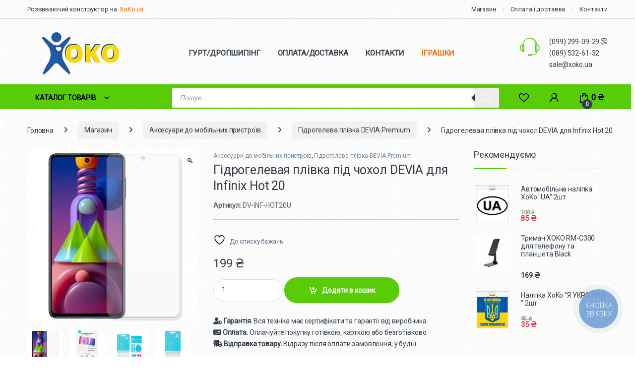

--- FILE ---
content_type: text/html; charset=UTF-8
request_url: https://el.xoko.ua/shop/hidrohelevaia-plivka-pid-chokhol-devia-dlia-infinix-hot-20/
body_size: 47574
content:
<!DOCTYPE html>
<html lang="uk" prefix="og: https://ogp.me/ns#">
<head>
<meta charset="UTF-8">
<meta name="viewport" content="width=device-width, initial-scale=1">
<link rel="profile" href="http://gmpg.org/xfn/11">
<link rel="pingback" href="https://el.xoko.ua/xmlrpc.php">

				<script>document.documentElement.className = document.documentElement.className + ' yes-js js_active js'</script>
			<script type="text/template" id="freeze-table-template">
  <div class="frzTbl antiscroll-wrap frzTbl--scrolled-to-left-edge">
    <div class="frzTbl-scroll-overlay antiscroll-inner">
        <div class="frzTbl-scroll-overlay__inner"></div>
    </div>
    <div class="frzTbl-content-wrapper">

        <!-- sticky outer heading -->
        <div class="frzTbl-fixed-heading-wrapper-outer">          
          <div class="frzTbl-fixed-heading-wrapper">
            <div class="frzTbl-fixed-heading-wrapper__inner">
              {{heading}}
            </div>    
          </div>
        </div>

        <!-- column shadows -->
        <div class="frzTbl-frozen-columns-wrapper">
          <!-- left -->
          <div class="frzTbl-frozen-columns-wrapper__columns frzTbl-frozen-columns-wrapper__columns--left {{hide-left-column}}"></div>
          <!-- right -->            
          <div class="frzTbl-frozen-columns-wrapper__columns frzTbl-frozen-columns-wrapper__columns--right {{hide-right-column}}"></div>
        </div>

        <!-- table -->
        <div class="frzTbl-table-wrapper">
          <div class="frzTbl-table-wrapper__inner">
            <div class="frzTbl-table-placeholder"></div>
          </div>
        </div>

    </div>
  </div>
</script><script type="text/template" id="tmpl-wcpt-product-form-loading-modal">
  <div class="wcpt-modal wcpt-product-form-loading-modal" data-wcpt-product-id="{{{ data.product_id }}}">
    <div class="wcpt-modal-content">
      <div class="wcpt-close-modal">
        <!-- close 'x' icon svg -->
        <span class="wcpt-icon wcpt-icon-x wcpt-close-modal-icon">
          <svg xmlns="http://www.w3.org/2000/svg" width="24" height="24" viewBox="0 0 24 24" fill="none" stroke="currentColor" stroke-width="2" stroke-linecap="round" stroke-linejoin="round" class="feather feather-x"><line x1="18" y1="6" x2="6" y2="18"></line><line x1="6" y1="6" x2="18" y2="18"></line>
          </svg>
        </span>
      </div>
      <span class="wcpt-product-form-loading-text">
        <i class="wcpt-ajax-badge">
          <!-- ajax loading icon svg -->
          <svg xmlns="http://www.w3.org/2000/svg" width="24" height="24" viewBox="0 0 24 24" fill="none" stroke="currentColor" stroke-width="2" stroke-linecap="round" stroke-linejoin="round" class="feather feather-loader" color="#384047">
            <line x1="12" y1="2" x2="12" y2="6"></line><line x1="12" y1="18" x2="12" y2="22"></line><line x1="4.93" y1="4.93" x2="7.76" y2="7.76"></line><line x1="16.24" y1="16.24" x2="19.07" y2="19.07"></line><line x1="2" y1="12" x2="6" y2="12"></line><line x1="18" y1="12" x2="22" y2="12"></line><line x1="4.93" y1="19.07" x2="7.76" y2="16.24"></line><line x1="16.24" y1="7.76" x2="19.07" y2="4.93"></line>
          </svg>
        </i>

        Завантаження&hellip;      </span>
    </div>
  </div>
</script>
<script type="text/template" id="tmpl-wcpt-cart-checkbox-trigger">
	<div 
		class="wcpt-cart-checkbox-trigger"
		data-wcpt-redirect-url=""
	>
		<style media="screen">
	@media(min-width:1200px){
		.wcpt-cart-checkbox-trigger {
			display: inline-block;
					}
	}
	@media(max-width:1100px){
		.wcpt-cart-checkbox-trigger {
			display: inline-block;
		}
	}

	.wcpt-cart-checkbox-trigger {
		background-color : #4CAF50; border-color : rgba(0, 0, 0, .1); color : rgba(255, 255, 255); 	}

</style>
		<span 
      class="wcpt-icon wcpt-icon-shopping-bag wcpt-cart-checkbox-trigger__shopping-icon "    ><svg xmlns="http://www.w3.org/2000/svg" width="24" height="24" viewBox="0 0 24 24" fill="none" stroke="currentColor" stroke-width="2" stroke-linecap="round" stroke-linejoin="round" class="feather feather-shopping-bag"><path d="M6 2L3 6v14a2 2 0 0 0 2 2h14a2 2 0 0 0 2-2V6l-3-4z"></path><line x1="3" y1="6" x2="21" y2="6"></line><path d="M16 10a4 4 0 0 1-8 0"></path></svg></span>		<span class="wcpt-cart-checkbox-trigger__text">Add selected (<span class="wcpt-total-selected"></span>) to cart</span>
		<span class="wcpt-cart-checkbox-trigger__close">✕</span>
	</div>
</script>	<style>img:is([sizes="auto" i], [sizes^="auto," i]) { contain-intrinsic-size: 3000px 1500px }</style>
	
<!-- Пошукова оптимізація (SEO) з Rank Math PRO - https://rankmath.com/ -->
<title>Гідрогелевая плівка під чохол DEVIA для Infinix Hot 20, ціна 199&nbsp;&#8372; - EL.XOKO.UA (DV-INF-HOT20U)</title>
<meta name="description" content="Гідрогелевая плівка під чохол DEVIA для Infinix Hot 20, купити в інтернет-магазині ➦ EL.XOKO.UA. ➦ Відгуки покупців, ✈ Швидка доставка, ☑ Гарантія від"/>
<meta name="robots" content="follow, index, max-snippet:-1, max-video-preview:-1, max-image-preview:large"/>
<link rel="canonical" href="https://el.xoko.ua/shop/hidrohelevaia-plivka-pid-chokhol-devia-dlia-infinix-hot-20/" />
<meta property="og:locale" content="uk_UA" />
<meta property="og:type" content="product" />
<meta property="og:title" content="Гідрогелевая плівка під чохол DEVIA для Infinix Hot 20, ціна 199&nbsp;&#8372; - EL.XOKO.UA (DV-INF-HOT20U)" />
<meta property="og:description" content="Гідрогелевая плівка під чохол DEVIA для Infinix Hot 20, купити в інтернет-магазині ➦ EL.XOKO.UA. ➦ Відгуки покупців, ✈ Швидка доставка, ☑ Гарантія від" />
<meta property="og:url" content="https://el.xoko.ua/shop/hidrohelevaia-plivka-pid-chokhol-devia-dlia-infinix-hot-20/" />
<meta property="og:site_name" content="EL.XOKO.UA" />
<meta property="og:updated_time" content="2025-10-29T06:33:21+02:00" />
<meta property="og:image" content="https://el.xoko.ua/wp-content/uploads/2022/09/dv-iph-14s_1-1.jpg" />
<meta property="og:image:secure_url" content="https://el.xoko.ua/wp-content/uploads/2022/09/dv-iph-14s_1-1.jpg" />
<meta property="og:image:width" content="800" />
<meta property="og:image:height" content="800" />
<meta property="og:image:alt" content="Гідрогелевая плівка  під чохол DEVIA  для Infinix Hot 20" />
<meta property="og:image:type" content="image/jpeg" />
<meta property="product:price:amount" content="199" />
<meta property="product:price:currency" content="UAH" />
<meta property="product:availability" content="instock" />
<meta property="product:retailer_item_id" content="DV-INF-HOT20U" />
<meta name="twitter:card" content="summary_large_image" />
<meta name="twitter:title" content="Гідрогелевая плівка під чохол DEVIA для Infinix Hot 20, ціна 199&nbsp;&#8372; - EL.XOKO.UA (DV-INF-HOT20U)" />
<meta name="twitter:description" content="Гідрогелевая плівка під чохол DEVIA для Infinix Hot 20, купити в інтернет-магазині ➦ EL.XOKO.UA. ➦ Відгуки покупців, ✈ Швидка доставка, ☑ Гарантія від" />
<meta name="twitter:image" content="https://el.xoko.ua/wp-content/uploads/2022/09/dv-iph-14s_1-1.jpg" />
<meta name="twitter:label1" content="Ціна" />
<meta name="twitter:data1" content="199&nbsp;&#8372;" />
<meta name="twitter:label2" content="Доступність" />
<meta name="twitter:data2" content="Є в наявності" />
<script type="application/ld+json" class="rank-math-schema-pro">{"@context":"https://schema.org","@graph":[{"@type":"Place","@id":"https://el.xoko.ua/#place","address":{"@type":"PostalAddress","streetAddress":"\u041f\u0430\u043b\u0430\u0434\u0456\u043d\u0430 33","addressLocality":"\u041a\u0438\u0457\u0432","addressRegion":"\u041a\u0438\u0457\u0432","postalCode":"03164","addressCountry":"\u0423\u043a\u0440\u0430\u0457\u043d\u0430"}},{"@type":"Organization","@id":"https://el.xoko.ua/#organization","name":"EL.XOKO.UA","url":"https://el.xoko.ua","sameAs":["https://www.facebook.com/Lifedecision.ua/"],"email":"info@xoko.ua","address":{"@type":"PostalAddress","streetAddress":"\u041f\u0430\u043b\u0430\u0434\u0456\u043d\u0430 33","addressLocality":"\u041a\u0438\u0457\u0432","addressRegion":"\u041a\u0438\u0457\u0432","postalCode":"03164","addressCountry":"\u0423\u043a\u0440\u0430\u0457\u043d\u0430"},"logo":{"@type":"ImageObject","@id":"https://el.xoko.ua/#logo","url":"https://el.xoko.ua/wp-content/uploads/2023/05/cropped-fav-el.xoko-270.png","contentUrl":"https://el.xoko.ua/wp-content/uploads/2023/05/cropped-fav-el.xoko-270.png","caption":"EL.XOKO.UA","inLanguage":"uk","width":"512","height":"512"},"location":{"@id":"https://el.xoko.ua/#place"}},{"@type":"WebSite","@id":"https://el.xoko.ua/#website","url":"https://el.xoko.ua","name":"EL.XOKO.UA","publisher":{"@id":"https://el.xoko.ua/#organization"},"inLanguage":"uk"},{"@type":"ImageObject","@id":"https://el.xoko.ua/wp-content/uploads/2022/09/dv-iph-14s_1-1.jpg","url":"https://el.xoko.ua/wp-content/uploads/2022/09/dv-iph-14s_1-1.jpg","width":"800","height":"800","inLanguage":"uk"},{"@type":"ItemPage","@id":"https://el.xoko.ua/shop/hidrohelevaia-plivka-pid-chokhol-devia-dlia-infinix-hot-20/#webpage","url":"https://el.xoko.ua/shop/hidrohelevaia-plivka-pid-chokhol-devia-dlia-infinix-hot-20/","name":"\u0413\u0456\u0434\u0440\u043e\u0433\u0435\u043b\u0435\u0432\u0430\u044f \u043f\u043b\u0456\u0432\u043a\u0430 \u043f\u0456\u0434 \u0447\u043e\u0445\u043e\u043b DEVIA \u0434\u043b\u044f Infinix Hot 20, \u0446\u0456\u043d\u0430 199&nbsp;&#8372; - EL.XOKO.UA (DV-INF-HOT20U)","datePublished":"2023-06-23T19:32:37+02:00","dateModified":"2025-10-29T06:33:21+02:00","isPartOf":{"@id":"https://el.xoko.ua/#website"},"primaryImageOfPage":{"@id":"https://el.xoko.ua/wp-content/uploads/2022/09/dv-iph-14s_1-1.jpg"},"inLanguage":"uk"},{"@type":"Product","name":"\u0413\u0456\u0434\u0440\u043e\u0433\u0435\u043b\u0435\u0432\u0430\u044f \u043f\u043b\u0456\u0432\u043a\u0430 \u043f\u0456\u0434 \u0447\u043e\u0445\u043e\u043b DEVIA \u0434\u043b\u044f Infinix Hot 20, \u0446\u0456\u043d\u0430 199&nbsp;&#8372; - EL.XOKO.UA (DV-INF-HOT20U)","description":"\u0413\u0456\u0434\u0440\u043e\u0433\u0435\u043b\u0435\u0432\u0430\u044f \u043f\u043b\u0456\u0432\u043a\u0430 \u043f\u0456\u0434 \u0447\u043e\u0445\u043e\u043b DEVIA \u0434\u043b\u044f Infinix Hot 20, \u043a\u0443\u043f\u0438\u0442\u0438 \u0432 \u0456\u043d\u0442\u0435\u0440\u043d\u0435\u0442-\u043c\u0430\u0433\u0430\u0437\u0438\u043d\u0456 \u27a6 EL.XOKO.UA. \u27a6 \u0412\u0456\u0434\u0433\u0443\u043a\u0438 \u043f\u043e\u043a\u0443\u043f\u0446\u0456\u0432, \u2708 \u0428\u0432\u0438\u0434\u043a\u0430 \u0434\u043e\u0441\u0442\u0430\u0432\u043a\u0430, \u2611 \u0413\u0430\u0440\u0430\u043d\u0442\u0456\u044f \u0432\u0456\u0434 \u0432\u0438\u0440\u043e\u0431\u043d\u0438\u043a\u0430!","sku":"DV-INF-HOT20U","category":"\u0410\u043a\u0441\u0435\u0441\u0443\u0430\u0440\u0438 \u0434\u043e \u043c\u043e\u0431\u0456\u043b\u044c\u043d\u0438\u0445 \u043f\u0440\u0438\u0441\u0442\u0440\u043e\u0457\u0432","mainEntityOfPage":{"@id":"https://el.xoko.ua/shop/hidrohelevaia-plivka-pid-chokhol-devia-dlia-infinix-hot-20/#webpage"},"image":[{"@type":"ImageObject","url":"https://el.xoko.ua/wp-content/uploads/2022/09/dv-iph-14s_1-1.jpg","height":"800","width":"800"},{"@type":"ImageObject","url":"https://el.xoko.ua/wp-content/uploads/2022/09/dv-iph-14s_3-1.jpg","height":"1280","width":"812"},{"@type":"ImageObject","url":"https://el.xoko.ua/wp-content/uploads/2022/09/dv-iph-14s_2-scaled-1.jpg","height":"1600","width":"1600"},{"@type":"ImageObject","url":"https://el.xoko.ua/wp-content/uploads/2022/09/dv-iph-14s_4-1.jpg","height":"1024","width":"1024"}],"offers":{"@type":"Offer","price":"199","priceCurrency":"UAH","priceValidUntil":"2027-12-31","availability":"https://schema.org/InStock","itemCondition":"NewCondition","url":"https://el.xoko.ua/shop/hidrohelevaia-plivka-pid-chokhol-devia-dlia-infinix-hot-20/","seller":{"@type":"Organization","@id":"https://el.xoko.ua/","name":"EL.XOKO.UA","url":"https://el.xoko.ua","logo":"https://el.xoko.ua/wp-content/uploads/2023/05/cropped-fav-el.xoko-270.png"}},"@id":"https://el.xoko.ua/shop/hidrohelevaia-plivka-pid-chokhol-devia-dlia-infinix-hot-20/#richSnippet"}]}</script>
<!-- /Плагін Rank Math WordPress SEO -->

<link rel='dns-prefetch' href='//fonts.googleapis.com' />
<link href='https://fonts.gstatic.com' crossorigin rel='preconnect' />
<link rel="alternate" type="application/rss+xml" title="EL.XOKO.UA &raquo; стрічка" href="https://el.xoko.ua/feed/" />
<link rel="alternate" type="application/rss+xml" title="EL.XOKO.UA &raquo; Канал коментарів" href="https://el.xoko.ua/comments/feed/" />
<script type="text/javascript">
/* <![CDATA[ */
window._wpemojiSettings = {"baseUrl":"https:\/\/s.w.org\/images\/core\/emoji\/15.0.3\/72x72\/","ext":".png","svgUrl":"https:\/\/s.w.org\/images\/core\/emoji\/15.0.3\/svg\/","svgExt":".svg","source":{"concatemoji":"https:\/\/el.xoko.ua\/wp-includes\/js\/wp-emoji-release.min.js?ver=6.7.4"}};
/*! This file is auto-generated */
!function(i,n){var o,s,e;function c(e){try{var t={supportTests:e,timestamp:(new Date).valueOf()};sessionStorage.setItem(o,JSON.stringify(t))}catch(e){}}function p(e,t,n){e.clearRect(0,0,e.canvas.width,e.canvas.height),e.fillText(t,0,0);var t=new Uint32Array(e.getImageData(0,0,e.canvas.width,e.canvas.height).data),r=(e.clearRect(0,0,e.canvas.width,e.canvas.height),e.fillText(n,0,0),new Uint32Array(e.getImageData(0,0,e.canvas.width,e.canvas.height).data));return t.every(function(e,t){return e===r[t]})}function u(e,t,n){switch(t){case"flag":return n(e,"\ud83c\udff3\ufe0f\u200d\u26a7\ufe0f","\ud83c\udff3\ufe0f\u200b\u26a7\ufe0f")?!1:!n(e,"\ud83c\uddfa\ud83c\uddf3","\ud83c\uddfa\u200b\ud83c\uddf3")&&!n(e,"\ud83c\udff4\udb40\udc67\udb40\udc62\udb40\udc65\udb40\udc6e\udb40\udc67\udb40\udc7f","\ud83c\udff4\u200b\udb40\udc67\u200b\udb40\udc62\u200b\udb40\udc65\u200b\udb40\udc6e\u200b\udb40\udc67\u200b\udb40\udc7f");case"emoji":return!n(e,"\ud83d\udc26\u200d\u2b1b","\ud83d\udc26\u200b\u2b1b")}return!1}function f(e,t,n){var r="undefined"!=typeof WorkerGlobalScope&&self instanceof WorkerGlobalScope?new OffscreenCanvas(300,150):i.createElement("canvas"),a=r.getContext("2d",{willReadFrequently:!0}),o=(a.textBaseline="top",a.font="600 32px Arial",{});return e.forEach(function(e){o[e]=t(a,e,n)}),o}function t(e){var t=i.createElement("script");t.src=e,t.defer=!0,i.head.appendChild(t)}"undefined"!=typeof Promise&&(o="wpEmojiSettingsSupports",s=["flag","emoji"],n.supports={everything:!0,everythingExceptFlag:!0},e=new Promise(function(e){i.addEventListener("DOMContentLoaded",e,{once:!0})}),new Promise(function(t){var n=function(){try{var e=JSON.parse(sessionStorage.getItem(o));if("object"==typeof e&&"number"==typeof e.timestamp&&(new Date).valueOf()<e.timestamp+604800&&"object"==typeof e.supportTests)return e.supportTests}catch(e){}return null}();if(!n){if("undefined"!=typeof Worker&&"undefined"!=typeof OffscreenCanvas&&"undefined"!=typeof URL&&URL.createObjectURL&&"undefined"!=typeof Blob)try{var e="postMessage("+f.toString()+"("+[JSON.stringify(s),u.toString(),p.toString()].join(",")+"));",r=new Blob([e],{type:"text/javascript"}),a=new Worker(URL.createObjectURL(r),{name:"wpTestEmojiSupports"});return void(a.onmessage=function(e){c(n=e.data),a.terminate(),t(n)})}catch(e){}c(n=f(s,u,p))}t(n)}).then(function(e){for(var t in e)n.supports[t]=e[t],n.supports.everything=n.supports.everything&&n.supports[t],"flag"!==t&&(n.supports.everythingExceptFlag=n.supports.everythingExceptFlag&&n.supports[t]);n.supports.everythingExceptFlag=n.supports.everythingExceptFlag&&!n.supports.flag,n.DOMReady=!1,n.readyCallback=function(){n.DOMReady=!0}}).then(function(){return e}).then(function(){var e;n.supports.everything||(n.readyCallback(),(e=n.source||{}).concatemoji?t(e.concatemoji):e.wpemoji&&e.twemoji&&(t(e.twemoji),t(e.wpemoji)))}))}((window,document),window._wpemojiSettings);
/* ]]> */
</script>
<link rel='stylesheet' id='font-awesome-css' href='https://el.xoko.ua/wp-content/plugins/advanced-product-labels-for-woocommerce/berocket/assets/css/font-awesome.min.css?ver=6.7.4' type='text/css' media='all' />
<style id='font-awesome-inline-css' type='text/css'>
[data-font="FontAwesome"]:before {font-family: 'FontAwesome' !important;content: attr(data-icon) !important;speak: none !important;font-weight: normal !important;font-variant: normal !important;text-transform: none !important;line-height: 1 !important;font-style: normal !important;-webkit-font-smoothing: antialiased !important;-moz-osx-font-smoothing: grayscale !important;}
</style>
<link rel='stylesheet' id='berocket_products_label_style-css' href='https://el.xoko.ua/wp-content/plugins/advanced-product-labels-for-woocommerce/css/frontend.css?ver=1.2.9.3' type='text/css' media='all' />
<style id='berocket_products_label_style-inline-css' type='text/css'>

        .berocket_better_labels:before,
        .berocket_better_labels:after {
            clear: both;
            content: " ";
            display: block;
        }
        .berocket_better_labels.berocket_better_labels_image {
            position: absolute!important;
            top: 0px!important;
            bottom: 0px!important;
            left: 0px!important;
            right: 0px!important;
            pointer-events: none;
        }
        .berocket_better_labels.berocket_better_labels_image * {
            pointer-events: none;
        }
        .berocket_better_labels.berocket_better_labels_image img,
        .berocket_better_labels.berocket_better_labels_image .fa,
        .berocket_better_labels.berocket_better_labels_image .berocket_color_label,
        .berocket_better_labels.berocket_better_labels_image .berocket_image_background,
        .berocket_better_labels .berocket_better_labels_line .br_alabel,
        .berocket_better_labels .berocket_better_labels_line .br_alabel span {
            pointer-events: all;
        }
        .berocket_better_labels .berocket_color_label,
        .br_alabel .berocket_color_label {
            width: 100%;
            height: 100%;
            display: block;
        }
        .berocket_better_labels .berocket_better_labels_position_left {
            text-align:left;
            float: left;
            clear: left;
        }
        .berocket_better_labels .berocket_better_labels_position_center {
            text-align:center;
        }
        .berocket_better_labels .berocket_better_labels_position_right {
            text-align:right;
            float: right;
            clear: right;
        }
        .berocket_better_labels.berocket_better_labels_label {
            clear: both
        }
        .berocket_better_labels .berocket_better_labels_line {
            line-height: 1px;
        }
        .berocket_better_labels.berocket_better_labels_label .berocket_better_labels_line {
            clear: none;
        }
        .berocket_better_labels .berocket_better_labels_position_left .berocket_better_labels_line {
            clear: left;
        }
        .berocket_better_labels .berocket_better_labels_position_right .berocket_better_labels_line {
            clear: right;
        }
        .berocket_better_labels .berocket_better_labels_line .br_alabel {
            display: inline-block;
            position: relative;
            top: 0!important;
            left: 0!important;
            right: 0!important;
            line-height: 1px;
        }.berocket_better_labels .berocket_better_labels_position {
                display: flex;
                flex-direction: column;
            }
            .berocket_better_labels .berocket_better_labels_position.berocket_better_labels_position_left {
                align-items: start;
            }
            .berocket_better_labels .berocket_better_labels_position.berocket_better_labels_position_right {
                align-items: end;
            }
            .rtl .berocket_better_labels .berocket_better_labels_position.berocket_better_labels_position_left {
                align-items: end;
            }
            .rtl .berocket_better_labels .berocket_better_labels_position.berocket_better_labels_position_right {
                align-items: start;
            }
            .berocket_better_labels .berocket_better_labels_position.berocket_better_labels_position_center {
                align-items: center;
            }
            .berocket_better_labels .berocket_better_labels_position .berocket_better_labels_inline {
                display: flex;
                align-items: start;
            }
</style>
<style id='wp-emoji-styles-inline-css' type='text/css'>

	img.wp-smiley, img.emoji {
		display: inline !important;
		border: none !important;
		box-shadow: none !important;
		height: 1em !important;
		width: 1em !important;
		margin: 0 0.07em !important;
		vertical-align: -0.1em !important;
		background: none !important;
		padding: 0 !important;
	}
</style>
<link rel='stylesheet' id='wp-block-library-css' href='https://el.xoko.ua/wp-includes/css/dist/block-library/style.min.css?ver=6.7.4' type='text/css' media='all' />
<style id='classic-theme-styles-inline-css' type='text/css'>
/*! This file is auto-generated */
.wp-block-button__link{color:#fff;background-color:#32373c;border-radius:9999px;box-shadow:none;text-decoration:none;padding:calc(.667em + 2px) calc(1.333em + 2px);font-size:1.125em}.wp-block-file__button{background:#32373c;color:#fff;text-decoration:none}
</style>
<style id='global-styles-inline-css' type='text/css'>
:root{--wp--preset--aspect-ratio--square: 1;--wp--preset--aspect-ratio--4-3: 4/3;--wp--preset--aspect-ratio--3-4: 3/4;--wp--preset--aspect-ratio--3-2: 3/2;--wp--preset--aspect-ratio--2-3: 2/3;--wp--preset--aspect-ratio--16-9: 16/9;--wp--preset--aspect-ratio--9-16: 9/16;--wp--preset--color--black: #000000;--wp--preset--color--cyan-bluish-gray: #abb8c3;--wp--preset--color--white: #ffffff;--wp--preset--color--pale-pink: #f78da7;--wp--preset--color--vivid-red: #cf2e2e;--wp--preset--color--luminous-vivid-orange: #ff6900;--wp--preset--color--luminous-vivid-amber: #fcb900;--wp--preset--color--light-green-cyan: #7bdcb5;--wp--preset--color--vivid-green-cyan: #00d084;--wp--preset--color--pale-cyan-blue: #8ed1fc;--wp--preset--color--vivid-cyan-blue: #0693e3;--wp--preset--color--vivid-purple: #9b51e0;--wp--preset--gradient--vivid-cyan-blue-to-vivid-purple: linear-gradient(135deg,rgba(6,147,227,1) 0%,rgb(155,81,224) 100%);--wp--preset--gradient--light-green-cyan-to-vivid-green-cyan: linear-gradient(135deg,rgb(122,220,180) 0%,rgb(0,208,130) 100%);--wp--preset--gradient--luminous-vivid-amber-to-luminous-vivid-orange: linear-gradient(135deg,rgba(252,185,0,1) 0%,rgba(255,105,0,1) 100%);--wp--preset--gradient--luminous-vivid-orange-to-vivid-red: linear-gradient(135deg,rgba(255,105,0,1) 0%,rgb(207,46,46) 100%);--wp--preset--gradient--very-light-gray-to-cyan-bluish-gray: linear-gradient(135deg,rgb(238,238,238) 0%,rgb(169,184,195) 100%);--wp--preset--gradient--cool-to-warm-spectrum: linear-gradient(135deg,rgb(74,234,220) 0%,rgb(151,120,209) 20%,rgb(207,42,186) 40%,rgb(238,44,130) 60%,rgb(251,105,98) 80%,rgb(254,248,76) 100%);--wp--preset--gradient--blush-light-purple: linear-gradient(135deg,rgb(255,206,236) 0%,rgb(152,150,240) 100%);--wp--preset--gradient--blush-bordeaux: linear-gradient(135deg,rgb(254,205,165) 0%,rgb(254,45,45) 50%,rgb(107,0,62) 100%);--wp--preset--gradient--luminous-dusk: linear-gradient(135deg,rgb(255,203,112) 0%,rgb(199,81,192) 50%,rgb(65,88,208) 100%);--wp--preset--gradient--pale-ocean: linear-gradient(135deg,rgb(255,245,203) 0%,rgb(182,227,212) 50%,rgb(51,167,181) 100%);--wp--preset--gradient--electric-grass: linear-gradient(135deg,rgb(202,248,128) 0%,rgb(113,206,126) 100%);--wp--preset--gradient--midnight: linear-gradient(135deg,rgb(2,3,129) 0%,rgb(40,116,252) 100%);--wp--preset--font-size--small: 13px;--wp--preset--font-size--medium: 20px;--wp--preset--font-size--large: 36px;--wp--preset--font-size--x-large: 42px;--wp--preset--spacing--20: 0.44rem;--wp--preset--spacing--30: 0.67rem;--wp--preset--spacing--40: 1rem;--wp--preset--spacing--50: 1.5rem;--wp--preset--spacing--60: 2.25rem;--wp--preset--spacing--70: 3.38rem;--wp--preset--spacing--80: 5.06rem;--wp--preset--shadow--natural: 6px 6px 9px rgba(0, 0, 0, 0.2);--wp--preset--shadow--deep: 12px 12px 50px rgba(0, 0, 0, 0.4);--wp--preset--shadow--sharp: 6px 6px 0px rgba(0, 0, 0, 0.2);--wp--preset--shadow--outlined: 6px 6px 0px -3px rgba(255, 255, 255, 1), 6px 6px rgba(0, 0, 0, 1);--wp--preset--shadow--crisp: 6px 6px 0px rgba(0, 0, 0, 1);}:where(.is-layout-flex){gap: 0.5em;}:where(.is-layout-grid){gap: 0.5em;}body .is-layout-flex{display: flex;}.is-layout-flex{flex-wrap: wrap;align-items: center;}.is-layout-flex > :is(*, div){margin: 0;}body .is-layout-grid{display: grid;}.is-layout-grid > :is(*, div){margin: 0;}:where(.wp-block-columns.is-layout-flex){gap: 2em;}:where(.wp-block-columns.is-layout-grid){gap: 2em;}:where(.wp-block-post-template.is-layout-flex){gap: 1.25em;}:where(.wp-block-post-template.is-layout-grid){gap: 1.25em;}.has-black-color{color: var(--wp--preset--color--black) !important;}.has-cyan-bluish-gray-color{color: var(--wp--preset--color--cyan-bluish-gray) !important;}.has-white-color{color: var(--wp--preset--color--white) !important;}.has-pale-pink-color{color: var(--wp--preset--color--pale-pink) !important;}.has-vivid-red-color{color: var(--wp--preset--color--vivid-red) !important;}.has-luminous-vivid-orange-color{color: var(--wp--preset--color--luminous-vivid-orange) !important;}.has-luminous-vivid-amber-color{color: var(--wp--preset--color--luminous-vivid-amber) !important;}.has-light-green-cyan-color{color: var(--wp--preset--color--light-green-cyan) !important;}.has-vivid-green-cyan-color{color: var(--wp--preset--color--vivid-green-cyan) !important;}.has-pale-cyan-blue-color{color: var(--wp--preset--color--pale-cyan-blue) !important;}.has-vivid-cyan-blue-color{color: var(--wp--preset--color--vivid-cyan-blue) !important;}.has-vivid-purple-color{color: var(--wp--preset--color--vivid-purple) !important;}.has-black-background-color{background-color: var(--wp--preset--color--black) !important;}.has-cyan-bluish-gray-background-color{background-color: var(--wp--preset--color--cyan-bluish-gray) !important;}.has-white-background-color{background-color: var(--wp--preset--color--white) !important;}.has-pale-pink-background-color{background-color: var(--wp--preset--color--pale-pink) !important;}.has-vivid-red-background-color{background-color: var(--wp--preset--color--vivid-red) !important;}.has-luminous-vivid-orange-background-color{background-color: var(--wp--preset--color--luminous-vivid-orange) !important;}.has-luminous-vivid-amber-background-color{background-color: var(--wp--preset--color--luminous-vivid-amber) !important;}.has-light-green-cyan-background-color{background-color: var(--wp--preset--color--light-green-cyan) !important;}.has-vivid-green-cyan-background-color{background-color: var(--wp--preset--color--vivid-green-cyan) !important;}.has-pale-cyan-blue-background-color{background-color: var(--wp--preset--color--pale-cyan-blue) !important;}.has-vivid-cyan-blue-background-color{background-color: var(--wp--preset--color--vivid-cyan-blue) !important;}.has-vivid-purple-background-color{background-color: var(--wp--preset--color--vivid-purple) !important;}.has-black-border-color{border-color: var(--wp--preset--color--black) !important;}.has-cyan-bluish-gray-border-color{border-color: var(--wp--preset--color--cyan-bluish-gray) !important;}.has-white-border-color{border-color: var(--wp--preset--color--white) !important;}.has-pale-pink-border-color{border-color: var(--wp--preset--color--pale-pink) !important;}.has-vivid-red-border-color{border-color: var(--wp--preset--color--vivid-red) !important;}.has-luminous-vivid-orange-border-color{border-color: var(--wp--preset--color--luminous-vivid-orange) !important;}.has-luminous-vivid-amber-border-color{border-color: var(--wp--preset--color--luminous-vivid-amber) !important;}.has-light-green-cyan-border-color{border-color: var(--wp--preset--color--light-green-cyan) !important;}.has-vivid-green-cyan-border-color{border-color: var(--wp--preset--color--vivid-green-cyan) !important;}.has-pale-cyan-blue-border-color{border-color: var(--wp--preset--color--pale-cyan-blue) !important;}.has-vivid-cyan-blue-border-color{border-color: var(--wp--preset--color--vivid-cyan-blue) !important;}.has-vivid-purple-border-color{border-color: var(--wp--preset--color--vivid-purple) !important;}.has-vivid-cyan-blue-to-vivid-purple-gradient-background{background: var(--wp--preset--gradient--vivid-cyan-blue-to-vivid-purple) !important;}.has-light-green-cyan-to-vivid-green-cyan-gradient-background{background: var(--wp--preset--gradient--light-green-cyan-to-vivid-green-cyan) !important;}.has-luminous-vivid-amber-to-luminous-vivid-orange-gradient-background{background: var(--wp--preset--gradient--luminous-vivid-amber-to-luminous-vivid-orange) !important;}.has-luminous-vivid-orange-to-vivid-red-gradient-background{background: var(--wp--preset--gradient--luminous-vivid-orange-to-vivid-red) !important;}.has-very-light-gray-to-cyan-bluish-gray-gradient-background{background: var(--wp--preset--gradient--very-light-gray-to-cyan-bluish-gray) !important;}.has-cool-to-warm-spectrum-gradient-background{background: var(--wp--preset--gradient--cool-to-warm-spectrum) !important;}.has-blush-light-purple-gradient-background{background: var(--wp--preset--gradient--blush-light-purple) !important;}.has-blush-bordeaux-gradient-background{background: var(--wp--preset--gradient--blush-bordeaux) !important;}.has-luminous-dusk-gradient-background{background: var(--wp--preset--gradient--luminous-dusk) !important;}.has-pale-ocean-gradient-background{background: var(--wp--preset--gradient--pale-ocean) !important;}.has-electric-grass-gradient-background{background: var(--wp--preset--gradient--electric-grass) !important;}.has-midnight-gradient-background{background: var(--wp--preset--gradient--midnight) !important;}.has-small-font-size{font-size: var(--wp--preset--font-size--small) !important;}.has-medium-font-size{font-size: var(--wp--preset--font-size--medium) !important;}.has-large-font-size{font-size: var(--wp--preset--font-size--large) !important;}.has-x-large-font-size{font-size: var(--wp--preset--font-size--x-large) !important;}
:where(.wp-block-post-template.is-layout-flex){gap: 1.25em;}:where(.wp-block-post-template.is-layout-grid){gap: 1.25em;}
:where(.wp-block-columns.is-layout-flex){gap: 2em;}:where(.wp-block-columns.is-layout-grid){gap: 2em;}
:root :where(.wp-block-pullquote){font-size: 1.5em;line-height: 1.6;}
</style>
<link rel='stylesheet' id='wcmamtx-frontend-unique-css' href='https://el.xoko.ua/wp-content/plugins/customize-my-account-for-woocommerce-pro/assets/css/frontend-unique.css?ver=6.7.4' type='text/css' media='all' />
<link rel='stylesheet' id='formcraft-common-css' href='https://el.xoko.ua/wp-content/plugins/formcraft3/dist/formcraft-common.css?ver=3.9.11' type='text/css' media='all' />
<link rel='stylesheet' id='formcraft-form-css' href='https://el.xoko.ua/wp-content/plugins/formcraft3/dist/form.css?ver=3.9.11' type='text/css' media='all' />
<link rel='stylesheet' id='antiscroll-css' href='https://el.xoko.ua/wp-content/plugins/wc-product-table-pro/assets/antiscroll/css.min.css?ver=3.9.0' type='text/css' media='all' />
<link rel='stylesheet' id='freeze_table-css' href='https://el.xoko.ua/wp-content/plugins/wc-product-table-pro/assets/freeze_table_v2/css.min.css?ver=3.9.0' type='text/css' media='all' />
<link rel='stylesheet' id='photoswipe-css' href='https://el.xoko.ua/wp-content/plugins/woocommerce/assets/css/photoswipe/photoswipe.min.css?ver=3.9.0' type='text/css' media='all' />
<link rel='stylesheet' id='photoswipe-default-skin-css' href='https://el.xoko.ua/wp-content/plugins/woocommerce/assets/css/photoswipe/default-skin/default-skin.min.css?ver=3.9.0' type='text/css' media='all' />
<link rel='stylesheet' id='multirange-css' href='https://el.xoko.ua/wp-content/plugins/wc-product-table-pro/assets/multirange/css.min.css?ver=3.9.0' type='text/css' media='all' />
<link rel='stylesheet' id='wcpt-css' href='https://el.xoko.ua/wp-content/plugins/wc-product-table-pro/assets/css.min.css?ver=3.9.0' type='text/css' media='all' />
<style id='wcpt-inline-css' type='text/css'>

    .mejs-button>button {
      background: transparent url(https://el.xoko.ua/wp-includes/js/mediaelement/mejs-controls.svg) !important;
    }
    .mejs-mute>button {
      background-position: -60px 0 !important;
    }    
    .mejs-unmute>button {
      background-position: -40px 0 !important;
    }    
    .mejs-pause>button {
      background-position: -20px 0 !important;
    }    
  
  .wcpt table.order-quantity-based-wholesale-pricing-view { /* freeze table compatibility */
  max-width: 200px;
  margin: 0 !important;
  }

  .wcpt-wholesale--variation-view-enabled .wcpt-wholesale__default-view,
  .wcpt-wholesale__variation-view {
  display: none;
  }

  .wcpt-wholesale--default-view-enabled .wcpt-wholesale__default-view,
  .wcpt-wholesale--variation-view-enabled .wcpt-wholesale__variation-view {
  display: inline-block;
  }

  .wcpt-wholesale__variation-view__variation-is-on-wholesale-view,
  .wcpt-wholesale__variation-view__variation-is-not-on-wholesale-view {
  display: none;
  }

  .wcpt-wholesale--variation-is-on-wholesale-view-enabled
  .wcpt-wholesale__variation-view__variation-is-on-wholesale-view,
  .wcpt-wholesale--variation-is-not-on-wholesale-view-enabled
  .wcpt-wholesale__variation-view__variation-is-not-on-wholesale-view {
  display: inline-block;
  }

  
</style>
<link rel='stylesheet' id='mediaelement-css' href='https://el.xoko.ua/wp-includes/js/mediaelement/mediaelementplayer-legacy.min.css?ver=4.2.17' type='text/css' media='all' />
<link rel='stylesheet' id='wp-mediaelement-css' href='https://el.xoko.ua/wp-includes/js/mediaelement/wp-mediaelement.min.css?ver=6.7.4' type='text/css' media='all' />
<link rel='stylesheet' id='wwpp_single_product_page_css-css' href='https://el.xoko.ua/wp-content/plugins/woocommerce-wholesale-prices-premium/css/wwpp-single-product-page.css?ver=2.0.3' type='text/css' media='all' />
<style id='woocommerce-inline-inline-css' type='text/css'>
.woocommerce form .form-row .required { visibility: visible; }
</style>
<link rel='stylesheet' id='brands-styles-css' href='https://el.xoko.ua/wp-content/plugins/woocommerce/assets/css/brands.css?ver=10.3.7' type='text/css' media='all' />
<link rel='stylesheet' id='dgwt-wcas-style-css' href='https://el.xoko.ua/wp-content/plugins/ajax-search-for-woocommerce-premium/assets/css/style.min.css?ver=1.30.1' type='text/css' media='all' />
<link rel='stylesheet' id='font-electro-css' href='https://el.xoko.ua/wp-content/themes/electro/assets/css/font-electro.css?ver=3.6.5' type='text/css' media='all' />
<link rel='stylesheet' id='fontawesome-css' href='https://el.xoko.ua/wp-content/themes/electro/assets/vendor/fontawesome/css/all.min.css?ver=3.6.5' type='text/css' media='all' />
<link rel='stylesheet' id='animate-css-css' href='https://el.xoko.ua/wp-content/themes/electro/assets/vendor/animate.css/animate.min.css?ver=3.6.5' type='text/css' media='all' />
<link rel='stylesheet' id='electro-style-css' href='https://el.xoko.ua/wp-content/themes/electro/style.min.css?ver=3.6.5' type='text/css' media='all' />
<link rel="preload" as="style" href="https://fonts.googleapis.com/css?family=Roboto:400&#038;subset=cyrillic-ext&#038;display=swap&#038;ver=1747417961" /><link rel="stylesheet" href="https://fonts.googleapis.com/css?family=Roboto:400&#038;subset=cyrillic-ext&#038;display=swap&#038;ver=1747417961" media="print" onload="this.media='all'"><noscript><link rel="stylesheet" href="https://fonts.googleapis.com/css?family=Roboto:400&#038;subset=cyrillic-ext&#038;display=swap&#038;ver=1747417961" /></noscript><script type="text/template" id="tmpl-variation-template">
	<div class="woocommerce-variation-description">{{{ data.variation.variation_description }}}</div>
	<div class="woocommerce-variation-price">{{{ data.variation.price_html }}}</div>
	<div class="woocommerce-variation-availability">{{{ data.variation.availability_html }}}</div>
</script>
<script type="text/template" id="tmpl-unavailable-variation-template">
	<p role="alert">На жаль, цей товар недоступний. Будь ласка, виберіть інше поєднання.</p>
</script>
  <script>
    if (typeof wcpt_persist_params === 'undefined') {
      var wcpt_persist_params = [];
    }
    wcpt_persist_params.push('hide_form');
  </script>
    <script>   if (typeof wcpt_persist_params === 'undefined') { var wcpt_persist_params = []; } wcpt_persist_params = wcpt_persist_params.concat(["min_price","max_price","rating_filter","filter_brend","filter_diahonal-ekranu","filter_dovzhyna","filter_harantiia","filter_kilkist-rozetok","filter_kilkist-usb-portiv","filter_klejovyj-shar","filter_kolir","filter_komplektatsiia","filter_kraina-reiestratsii-brendu","filter_kraina-vyrobnytstva","filter_material","filter_mistkist","filter_naiavnist-ramky","filter_porty","filter_poverkhnia","filter_robochi-temperatury","filter_rozdilna-zdatnist-video","filter_rozmir","filter_rozmir-lampy","filter_rozmiry-upakovky-mm","filter_sensor","filter_seriia","filter_shvydka-zariadka","filter_sumisnyj-brend","filter_typ","filter_vykhidnyj-strum","filter_vyrobnyk","filter_vysota-shtatyva-max","filter_zhyvlennia"]);
  </script>
  <script type="text/javascript" src="https://el.xoko.ua/wp-includes/js/jquery/jquery.min.js?ver=3.7.1" id="jquery-core-js"></script>
<script type="text/javascript" src="https://el.xoko.ua/wp-includes/js/jquery/jquery-migrate.min.js?ver=3.4.1" id="jquery-migrate-js"></script>
<script type="text/javascript" id="jquery-js-after">
/* <![CDATA[ */
if (typeof (window.wpfReadyList) == "undefined") {
			var v = jQuery.fn.jquery;
			if (v && parseInt(v) >= 3 && window.self === window.top) {
				var readyList=[];
				window.originalReadyMethod = jQuery.fn.ready;
				jQuery.fn.ready = function(){
					if(arguments.length && arguments.length > 0 && typeof arguments[0] === "function") {
						readyList.push({"c": this, "a": arguments});
					}
					return window.originalReadyMethod.apply( this, arguments );
				};
				window.wpfReadyList = readyList;
			}}
/* ]]> */
</script>
<script type="text/javascript" src="https://el.xoko.ua/wp-content/plugins/customize-my-account-for-woocommerce-pro/assets/js/frontend-unique.js?ver=6.7.4" id="wcmamtx-frontend-unique-js"></script>
<script type="text/javascript" src="https://el.xoko.ua/wp-includes/js/underscore.min.js?ver=1.13.7" id="underscore-js"></script>
<script type="text/javascript" id="wp-util-js-extra">
/* <![CDATA[ */
var _wpUtilSettings = {"ajax":{"url":"\/wp-admin\/admin-ajax.php"}};
/* ]]> */
</script>
<script type="text/javascript" src="https://el.xoko.ua/wp-includes/js/wp-util.min.js?ver=6.7.4" id="wp-util-js"></script>
<script type="text/javascript" id="wc-add-to-cart-js-extra">
/* <![CDATA[ */
var wc_add_to_cart_params = {"ajax_url":"\/wp-admin\/admin-ajax.php","wc_ajax_url":"\/?wc-ajax=%%endpoint%%","i18n_view_cart":"\u041f\u0435\u0440\u0435\u0433\u043b\u044f\u043d\u0443\u0442\u0438 \u043a\u043e\u0448\u0438\u043a","cart_url":"https:\/\/el.xoko.ua\/cart\/","is_cart":"","cart_redirect_after_add":"no"};
/* ]]> */
</script>
<script type="text/javascript" src="https://el.xoko.ua/wp-content/plugins/woocommerce/assets/js/frontend/add-to-cart.min.js?ver=10.3.7" id="wc-add-to-cart-js" data-wp-strategy="defer"></script>
<script type="text/javascript" id="wc-add-to-cart-variation-js-extra">
/* <![CDATA[ */
var wc_add_to_cart_variation_params = {"wc_ajax_url":"\/?wc-ajax=%%endpoint%%","i18n_no_matching_variations_text":"\u041d\u0430 \u0436\u0430\u043b\u044c, \u043d\u0435\u043c\u0430\u0454 \u0442\u043e\u0432\u0430\u0440\u0456\u0432, \u044f\u043a\u0456 \u0431 \u0432\u0456\u0434\u043f\u043e\u0432\u0456\u0434\u0430\u043b\u0438 \u0432\u0430\u0448\u043e\u043c\u0443 \u0432\u0438\u0431\u043e\u0440\u0443. \u0411\u0443\u0434\u044c \u043b\u0430\u0441\u043a\u0430, \u0432\u0438\u0431\u0435\u0440\u0456\u0442\u044c \u0456\u043d\u0448\u0435 \u043f\u043e\u0454\u0434\u043d\u0430\u043d\u043d\u044f.","i18n_make_a_selection_text":"\u0411\u0443\u0434\u044c \u043b\u0430\u0441\u043a\u0430, \u0432\u0438\u0431\u0435\u0440\u0456\u0442\u044c \u043f\u0430\u0440\u0430\u043c\u0435\u0442\u0440\u0438 \u0442\u043e\u0432\u0430\u0440\u0443, \u043f\u0435\u0440\u0448 \u043d\u0456\u0436 \u0434\u043e\u0434\u0430\u0442\u0438 \u0439\u043e\u0433\u043e \u0434\u043e \u043a\u043e\u0448\u0438\u043a\u0430.","i18n_unavailable_text":"\u041d\u0430 \u0436\u0430\u043b\u044c, \u0446\u0435\u0439 \u0442\u043e\u0432\u0430\u0440 \u043d\u0435\u0434\u043e\u0441\u0442\u0443\u043f\u043d\u0438\u0439. \u0411\u0443\u0434\u044c \u043b\u0430\u0441\u043a\u0430, \u0432\u0438\u0431\u0435\u0440\u0456\u0442\u044c \u0456\u043d\u0448\u0435 \u043f\u043e\u0454\u0434\u043d\u0430\u043d\u043d\u044f.","i18n_reset_alert_text":"\u0412\u0430\u0448 \u0432\u0438\u0431\u0456\u0440 \u0431\u0443\u043b\u043e \u0441\u043a\u0438\u043d\u0443\u0442\u043e. \u0412\u0438\u0431\u0435\u0440\u0456\u0442\u044c \u043f\u0430\u0440\u0430\u043c\u0435\u0442\u0440\u0438 \u0442\u043e\u0432\u0430\u0440\u0443, \u043f\u0435\u0440\u0448 \u043d\u0456\u0436 \u0434\u043e\u0434\u0430\u0442\u0438 \u0439\u043e\u0433\u043e \u0434\u043e \u043a\u043e\u0448\u0438\u043a\u0430."};
/* ]]> */
</script>
<script type="text/javascript" src="https://el.xoko.ua/wp-content/plugins/woocommerce/assets/js/frontend/add-to-cart-variation.min.js?ver=10.3.7" id="wc-add-to-cart-variation-js" defer="defer" data-wp-strategy="defer"></script>
<script type="text/javascript" src="https://el.xoko.ua/wp-content/plugins/woocommerce/assets/js/zoom/jquery.zoom.min.js?ver=1.7.21-wc.10.3.7" id="wc-zoom-js" defer="defer" data-wp-strategy="defer"></script>
<script type="text/javascript" src="https://el.xoko.ua/wp-content/plugins/woocommerce/assets/js/flexslider/jquery.flexslider.min.js?ver=2.7.2-wc.10.3.7" id="wc-flexslider-js" defer="defer" data-wp-strategy="defer"></script>
<script type="text/javascript" src="https://el.xoko.ua/wp-content/plugins/woocommerce/assets/js/photoswipe/photoswipe.min.js?ver=4.1.1-wc.10.3.7" id="wc-photoswipe-js" defer="defer" data-wp-strategy="defer"></script>
<script type="text/javascript" src="https://el.xoko.ua/wp-content/plugins/woocommerce/assets/js/photoswipe/photoswipe-ui-default.min.js?ver=4.1.1-wc.10.3.7" id="wc-photoswipe-ui-default-js" defer="defer" data-wp-strategy="defer"></script>
<script type="text/javascript" id="wc-single-product-js-extra">
/* <![CDATA[ */
var wc_single_product_params = {"i18n_required_rating_text":"\u0411\u0443\u0434\u044c \u043b\u0430\u0441\u043a\u0430, \u043e\u0446\u0456\u043d\u0456\u0442\u044c","i18n_rating_options":["1 \u0437 5 \u0437\u0456\u0440\u043e\u043a","2 \u0437 5 \u0437\u0456\u0440\u043e\u043a","3 \u0437 5 \u0437\u0456\u0440\u043e\u043a","4 \u0437 5 \u0437\u0456\u0440\u043e\u043a","5 \u0437 5 \u0437\u0456\u0440\u043e\u043a"],"i18n_product_gallery_trigger_text":"\u041f\u0435\u0440\u0435\u0433\u043b\u044f\u0434 \u0433\u0430\u043b\u0435\u0440\u0435\u0457 \u0437\u043e\u0431\u0440\u0430\u0436\u0435\u043d\u044c \u0443 \u043f\u043e\u0432\u043d\u043e\u0435\u043a\u0440\u0430\u043d\u043d\u043e\u043c\u0443 \u0440\u0435\u0436\u0438\u043c\u0456","review_rating_required":"yes","flexslider":{"rtl":false,"animation":"slide","smoothHeight":true,"directionNav":false,"controlNav":true,"slideshow":false,"animationSpeed":500,"animationLoop":false,"allowOneSlide":false},"zoom_enabled":"1","zoom_options":[],"photoswipe_enabled":"1","photoswipe_options":{"shareEl":false,"closeOnScroll":false,"history":false,"hideAnimationDuration":0,"showAnimationDuration":0},"flexslider_enabled":"1"};
/* ]]> */
</script>
<script type="text/javascript" src="https://el.xoko.ua/wp-content/plugins/woocommerce/assets/js/frontend/single-product.min.js?ver=10.3.7" id="wc-single-product-js" defer="defer" data-wp-strategy="defer"></script>
<script type="text/javascript" src="https://el.xoko.ua/wp-content/plugins/woocommerce/assets/js/jquery-blockui/jquery.blockUI.min.js?ver=2.7.0-wc.10.3.7" id="wc-jquery-blockui-js" defer="defer" data-wp-strategy="defer"></script>
<script type="text/javascript" src="https://el.xoko.ua/wp-content/plugins/woocommerce/assets/js/js-cookie/js.cookie.min.js?ver=2.1.4-wc.10.3.7" id="wc-js-cookie-js" defer="defer" data-wp-strategy="defer"></script>
<script type="text/javascript" id="woocommerce-js-extra">
/* <![CDATA[ */
var woocommerce_params = {"ajax_url":"\/wp-admin\/admin-ajax.php","wc_ajax_url":"\/?wc-ajax=%%endpoint%%","i18n_password_show":"\u041f\u043e\u043a\u0430\u0437\u0430\u0442\u0438 \u043f\u0430\u0440\u043e\u043b\u044c","i18n_password_hide":"\u0421\u0445\u043e\u0432\u0430\u0442\u0438 \u043f\u0430\u0440\u043e\u043b\u044c"};
/* ]]> */
</script>
<script type="text/javascript" src="https://el.xoko.ua/wp-content/plugins/woocommerce/assets/js/frontend/woocommerce.min.js?ver=10.3.7" id="woocommerce-js" defer="defer" data-wp-strategy="defer"></script>
<script type="text/javascript" src="https://el.xoko.ua/wp-content/plugins/js_composer/assets/js/vendors/woocommerce-add-to-cart.js?ver=8.1" id="vc_woocommerce-add-to-cart-js-js"></script>
<script type="text/javascript" id="wc-cart-fragments-js-extra">
/* <![CDATA[ */
var wc_cart_fragments_params = {"ajax_url":"\/wp-admin\/admin-ajax.php","wc_ajax_url":"\/?wc-ajax=%%endpoint%%","cart_hash_key":"wc_cart_hash_76bf734581f5d98080d02beca07f7c3a","fragment_name":"wc_fragments_76bf734581f5d98080d02beca07f7c3a","request_timeout":"5000"};
/* ]]> */
</script>
<script type="text/javascript" src="https://el.xoko.ua/wp-content/plugins/woocommerce/assets/js/frontend/cart-fragments.min.js?ver=10.3.7" id="wc-cart-fragments-js" defer="defer" data-wp-strategy="defer"></script>
<script></script><link rel="https://api.w.org/" href="https://el.xoko.ua/wp-json/" /><link rel="alternate" title="JSON" type="application/json" href="https://el.xoko.ua/wp-json/wp/v2/product/11080" /><link rel="alternate" title="oEmbed (JSON)" type="application/json+oembed" href="https://el.xoko.ua/wp-json/oembed/1.0/embed?url=https%3A%2F%2Fel.xoko.ua%2Fshop%2Fhidrohelevaia-plivka-pid-chokhol-devia-dlia-infinix-hot-20%2F" />
<link rel="alternate" title="oEmbed (XML)" type="text/xml+oembed" href="https://el.xoko.ua/wp-json/oembed/1.0/embed?url=https%3A%2F%2Fel.xoko.ua%2Fshop%2Fhidrohelevaia-plivka-pid-chokhol-devia-dlia-infinix-hot-20%2F&#038;format=xml" />
<meta name="generator" content="Redux 4.5.9" /><style>.product .images {position: relative;}</style><meta name="wwp" content="yes" />		<style>
			.dgwt-wcas-ico-magnifier,.dgwt-wcas-ico-magnifier-handler{max-width:20px}.dgwt-wcas-search-wrapp{max-width:600px}		</style>
			<noscript><style>.woocommerce-product-gallery{ opacity: 1 !important; }</style></noscript>
	<meta name="generator" content="Powered by WPBakery Page Builder - drag and drop page builder for WordPress."/>
<style type="text/css" id="custom-background-css">
body.custom-background { background-image: url("https://el.xoko.ua/wp-content/uploads/2023/06/background51.png"); background-position: left top; background-size: auto; background-repeat: repeat; background-attachment: scroll; }
</style>
	<meta name="generator" content="Powered by Slider Revolution 6.7.37 - responsive, Mobile-Friendly Slider Plugin for WordPress with comfortable drag and drop interface." />
<link rel="icon" href="https://el.xoko.ua/wp-content/uploads/2023/05/cropped-fav-el.xoko-270-32x32.png" sizes="32x32" />
<link rel="icon" href="https://el.xoko.ua/wp-content/uploads/2023/05/cropped-fav-el.xoko-270-192x192.png" sizes="192x192" />
<link rel="apple-touch-icon" href="https://el.xoko.ua/wp-content/uploads/2023/05/cropped-fav-el.xoko-270-180x180.png" />
<meta name="msapplication-TileImage" content="https://el.xoko.ua/wp-content/uploads/2023/05/cropped-fav-el.xoko-270-270x270.png" />
<script>function setREVStartSize(e){
			//window.requestAnimationFrame(function() {
				window.RSIW = window.RSIW===undefined ? window.innerWidth : window.RSIW;
				window.RSIH = window.RSIH===undefined ? window.innerHeight : window.RSIH;
				try {
					var pw = document.getElementById(e.c).parentNode.offsetWidth,
						newh;
					pw = pw===0 || isNaN(pw) || (e.l=="fullwidth" || e.layout=="fullwidth") ? window.RSIW : pw;
					e.tabw = e.tabw===undefined ? 0 : parseInt(e.tabw);
					e.thumbw = e.thumbw===undefined ? 0 : parseInt(e.thumbw);
					e.tabh = e.tabh===undefined ? 0 : parseInt(e.tabh);
					e.thumbh = e.thumbh===undefined ? 0 : parseInt(e.thumbh);
					e.tabhide = e.tabhide===undefined ? 0 : parseInt(e.tabhide);
					e.thumbhide = e.thumbhide===undefined ? 0 : parseInt(e.thumbhide);
					e.mh = e.mh===undefined || e.mh=="" || e.mh==="auto" ? 0 : parseInt(e.mh,0);
					if(e.layout==="fullscreen" || e.l==="fullscreen")
						newh = Math.max(e.mh,window.RSIH);
					else{
						e.gw = Array.isArray(e.gw) ? e.gw : [e.gw];
						for (var i in e.rl) if (e.gw[i]===undefined || e.gw[i]===0) e.gw[i] = e.gw[i-1];
						e.gh = e.el===undefined || e.el==="" || (Array.isArray(e.el) && e.el.length==0)? e.gh : e.el;
						e.gh = Array.isArray(e.gh) ? e.gh : [e.gh];
						for (var i in e.rl) if (e.gh[i]===undefined || e.gh[i]===0) e.gh[i] = e.gh[i-1];
											
						var nl = new Array(e.rl.length),
							ix = 0,
							sl;
						e.tabw = e.tabhide>=pw ? 0 : e.tabw;
						e.thumbw = e.thumbhide>=pw ? 0 : e.thumbw;
						e.tabh = e.tabhide>=pw ? 0 : e.tabh;
						e.thumbh = e.thumbhide>=pw ? 0 : e.thumbh;
						for (var i in e.rl) nl[i] = e.rl[i]<window.RSIW ? 0 : e.rl[i];
						sl = nl[0];
						for (var i in nl) if (sl>nl[i] && nl[i]>0) { sl = nl[i]; ix=i;}
						var m = pw>(e.gw[ix]+e.tabw+e.thumbw) ? 1 : (pw-(e.tabw+e.thumbw)) / (e.gw[ix]);
						newh =  (e.gh[ix] * m) + (e.tabh + e.thumbh);
					}
					var el = document.getElementById(e.c);
					if (el!==null && el) el.style.height = newh+"px";
					el = document.getElementById(e.c+"_wrapper");
					if (el!==null && el) {
						el.style.height = newh+"px";
						el.style.display = "block";
					}
				} catch(e){
					console.log("Failure at Presize of Slider:" + e)
				}
			//});
		  };</script>
<style type="text/css">
        .footer-call-us .call-us-icon i,
        .header-support-info .support-icon i,
        .header-support-inner .support-icon,
        .widget_electro_products_filter .widget_layered_nav li > a:hover::before,
        .widget_electro_products_filter .widget_layered_nav li > a:focus::before,
        .widget_electro_products_filter .widget_product_categories li > a:hover::before,
        .widget_electro_products_filter .widget_product_categories li > a:focus::before,
        .widget_electro_products_filter .widget_layered_nav li.chosen > a::before,
        .widget_electro_products_filter .widget_product_categories li.current-cat > a::before,
        .features-list .media-left i,
        .secondary-nav>.dropdown.open >a::before,
        .secondary-nav>.dropdown.show >a::before,
        p.stars a,
        .top-bar.top-bar-v1 #menu-top-bar-left.nav-inline .menu-item > a i,
        .handheld-footer .handheld-footer-bar .footer-call-us .call-us-text span,
        .footer-v2 .handheld-footer .handheld-footer-bar .footer-call-us .call-us-text span,
        .top-bar .menu-item.customer-support i,
        .header-v13 .primary-nav-menu .nav-inline>.menu-item>a:hover,
        .header-v13 .primary-nav-menu .nav-inline>.dropdown:hover > a,
        .header-v13 .off-canvas-navigation-wrapper .navbar-toggler:hover,
        .header-v13 .off-canvas-navigation-wrapper button:hover,
        .header-v13 .off-canvas-navigation-wrapper.toggled .navbar-toggler:hover,
        .header-v13 .off-canvas-navigation-wrapper.toggled button:hover {
            color: #58cc06;
        }

        .header-logo svg ellipse,
        .footer-logo svg ellipse{
            fill:#58cc06;
        }

        .primary-nav .nav-inline > .menu-item .dropdown-menu,
        .primary-nav-menu .nav-inline > .menu-item .dropdown-menu,
        .navbar-primary .navbar-nav > .menu-item .dropdown-menu,
        .vertical-menu .menu-item-has-children > .dropdown-menu,
        .departments-menu .menu-item-has-children:hover > .dropdown-menu,
        .cat-nav .handheld>.mas-elementor-nav-menu--dropdown,
        .top-bar .nav-inline > .menu-item .dropdown-menu,
        .secondary-nav>.dropdown .dropdown-menu,
        .header-v6 .vertical-menu .list-group-item > .dropdown-menu,
        .best-selling-menu .nav-item>ul>li.electro-more-menu-item .dropdown-menu,
        .home-v5-slider .tp-tab.selected .tp-tab-title:before,
        .home-v5-slider .tp-tab.selected .tp-tab-title:after,
        .header-v5 .electro-navigation .departments-menu-v2>.dropdown>.dropdown-menu,
        .product-categories-list-with-header.v2 header .caption .section-title:after,
        .primary-nav-menu .nav-inline >.menu-item .dropdown-menu,
        .dropdown-menu-mini-cart,
        .dropdown-menu-user-account,
        .electro-navbar-primary .nav>.menu-item.menu-item-has-children .dropdown-menu,
        .header-v6 .header-logo-area .departments-menu-v2 .departments-menu-v2-title+.dropdown-menu,
        .departments-menu-v2 .departments-menu-v2-title+.dropdown-menu li.menu-item-has-children .dropdown-menu,
        .secondary-nav-v6 .secondary-nav-v6-inner .sub-menu,
        .secondary-nav-v6 .widget_nav_menu .sub-menu,
        .header-v14 .primary-nav .mas-elementor-nav-menu >.menu-item > .dropdown-menu {
            border-top-color: #58cc06;
        }

        .columns-6-1 > ul.products > li.product .thumbnails > a:hover,
        .primary-nav .nav-inline .yamm-fw.open > a::before,
        .columns-6-1>ul.products.product-main-6-1 .electro-wc-product-gallery__wrapper .electro-wc-product-gallery__image.flex-active-slide img,
        .single-product .electro-wc-product-gallery .electro-wc-product-gallery__wrapper .electro-wc-product-gallery__image.flex-active-slide img,
        .products-6-1-with-categories-inner .product-main-6-1 .images .thumbnails a:hover,
        .home-v5-slider .tp-tab.selected .tp-tab-title:after,
        .electro-navbar .departments-menu-v2 .departments-menu-v2-title+.dropdown-menu li.menu-item-has-children>.dropdown-menu,
        .product-main-6-1 .thumbnails>a:focus, .product-main-6-1 .thumbnails>a:hover,
        .product-main-6-1 .thumbnails>a:focus, .product-main-6-1 .thumbnails>a:focus,
        .product-main-6-1 .thumbnails>a:focus>img, .product-main-6-1 .thumbnails>a:hover>img,
        .product-main-6-1 .thumbnails>a:focus>img, .product-main-6-1 .thumbnails>a:focus>img {
            border-bottom-color: #58cc06;
        }

        .navbar-primary,
        .footer-newsletter,
        .button:hover::before,
        li.product:hover .button::before,
        li.product:hover .added_to_cart::before,
        .owl-item .product:hover .button::before,
        .owl-item .product:hover .added_to_cart::before,
        .widget_price_filter .ui-slider .ui-slider-handle,
        .woocommerce-pagination ul.page-numbers > li a.current,
        .woocommerce-pagination ul.page-numbers > li span.current,
        .pagination ul.page-numbers > li a.current,
        .pagination ul.page-numbers > li span.current,
        .owl-dots .owl-dot.active,
        .products-carousel-tabs .nav-link.active::before,
        .deal-progress .progress-bar,
        .products-2-1-2 .nav-link.active::before,
        .products-4-1-4 .nav-link.active::before,
        .da .da-action > a::after,
        .header-v1 .navbar-search .input-group .btn,
        .header-v3 .navbar-search .input-group .btn,
        .header-v6 .navbar-search .input-group .btn,
        .header-v8 .navbar-search .input-group .btn,
        .header-v9 .navbar-search .input-group .btn,
        .header-v10 .navbar-search .input-group .btn,
        .header-v11 .navbar-search .input-group-btn .btn,
        .header-v12 .navbar-search .input-group .btn,
        .vertical-menu > li:first-child,
        .widget.widget_tag_cloud .tagcloud a:hover,
        .widget.widget_tag_cloud .tagcloud a:focus,
        .navbar-mini-cart .cart-items-count,
        .navbar-compare .count,
        .navbar-wishlist .count,
        .wc-tabs > li.active a::before,
        .ec-tabs > li.active a::before,
        .woocommerce-info,
        .woocommerce-noreviews,
        p.no-comments,
        .products-2-1-2 .nav-link:hover::before,
        .products-4-1-4 .nav-link:hover::before,
        .single_add_to_cart_button,
        .section-onsale-product-carousel .onsale-product-carousel .onsale-product .onsale-product-content .deal-cart-button .button,
        .section-onsale-product-carousel .onsale-product-carousel .onsale-product .onsale-product-content .deal-cart-button .added_to_cart,
        .wpb-accordion .vc_tta.vc_general .vc_tta-panel.vc_active .vc_tta-panel-heading .vc_tta-panel-title > a i,
        ul.products > li.product.list-view:not(.list-view-small) .button:hover,
        ul.products > li.product.list-view:not(.list-view-small) .button:focus,
        ul.products > li.product.list-view:not(.list-view-small) .button:active,
        ul.products > li.product.list-view.list-view-small .button:hover::after,
        ul.products > li.product.list-view.list-view-small .button:focus::after,
        ul.products > li.product.list-view.list-view-small .button:active::after,
        .widget_electro_products_carousel_widget .section-products-carousel .owl-nav .owl-prev:hover,
        .widget_electro_products_carousel_widget .section-products-carousel .owl-nav .owl-next:hover,
        .full-color-background .header-v3,
        .full-color-background .header-v4,
        .full-color-background .top-bar,
        .top-bar-v3,
        .pace .pace-progress,
        .electro-handheld-footer-bar ul li a .count,
        .handheld-navigation-wrapper .stuck .navbar-toggler,
        .handheld-navigation-wrapper .stuck button,
        .handheld-navigation-wrapper.toggled .stuck .navbar-toggler,
        .handheld-navigation-wrapper.toggled .stuck button,
        .da .da-action>a::after,
        .demo_store,
        .header-v5 .header-top,
        .handheld-header-v2,
        .handheld-header-v2.stuck,
        #payment .place-order button[type=submit],
        .single-product .product-images-wrapper .woocommerce-product-gallery.electro-carousel-loaded .flex-control-nav li a.flex-active,
        .single-product .product-images-wrapper .electro-wc-product-gallery .flex-control-nav li a.flex-active,
        .single-product .product-images-wrapper .flex-control-nav li a.flex-active,
        .section-onsale-product .savings,
        .section-onsale-product-carousel .savings,
        .columns-6-1>ul.products.product-main-6-1>li.product .electro-wc-product-gallery .flex-control-nav li a.flex-active,
        .products-carousel-tabs-v5 header ul.nav-inline .nav-link.active,
        .products-carousel-tabs-with-deal header ul.nav-inline .nav-link.active,
        section .deals-carousel-inner-block .onsale-product .onsale-product-content .deal-cart-button .added_to_cart,
        section .deals-carousel-inner-block .onsale-product .onsale-product-content .deal-cart-button .button,
        .header-icon-counter,
        .electro-navbar,
        .departments-menu-v2-title,
        section .deals-carousel-inner-block .onsale-product .onsale-product-content .deal-cart-button .added_to_cart,
        section .deals-carousel-inner-block .onsale-product .onsale-product-content .deal-cart-button .button,
        .deal-products-with-featured header,
        .deal-products-with-featured ul.products > li.product.product-featured .savings,
        .mobile-header-v2,
        .mobile-header-v2.stuck,
        .product-categories-list-with-header.v2 header .caption .section-title,
        .product-categories-list-with-header.v2 header .caption .section-title,
        .home-mobile-v2-features-block,
        .show-nav .nav .nav-item.active .nav-link,
        .header-v5,
        .header-v5 .stuck,
        .electro-navbar-primary,
        .navbar-search-input-group .navbar-search-button,
        .da-block .da-action::after,
        .products-6-1 header.show-nav ul.nav .nav-item.active .nav-link,
        ul.products[data-view=list-view].columns-1>li.product .product-loop-footer .button,
        ul.products[data-view=list-view].columns-2>li.product .product-loop-footer .button,
        ul.products[data-view=list-view].columns-3>li.product .product-loop-footer .button,
        ul.products[data-view=list-view].columns-4>li.product .product-loop-footer .button,
        ul.products[data-view=list-view].columns-5>li.product .product-loop-footer .button,
        ul.products[data-view=list-view].columns-6>li.product .product-loop-footer .button,
        ul.products[data-view=list-view].columns-7>li.product .product-loop-footer .button,
        ul.products[data-view=list-view].columns-8>li.product .product-loop-footer .button,
        ul.products[data-view=list-view]>li.product .product-item__footer .add-to-cart-wrap a,
        .products.show-btn>li.product .added_to_cart,
        .products.show-btn>li.product .button,
        .yith-wcqv-button,
        .header-v7 .masthead,
        .header-v10 .secondary-nav-menu,
        section.category-icons-carousel-v2,
        .category-icons-carousel .category a:hover .category-icon,
        .products-carousel-banner-vertical-tabs .banners-tabs>.nav a.active,
        .products-carousel-with-timer .deal-countdown-timer,
        .section-onsale-product-carousel-v9 .onsale-product .deal-countdown-timer,
        .dokan-elector-style-active.store-v1 .profile-frame + .dokan-store-tabs > ul li.active a:after,
        .dokan-elector-style-active.store-v5 .profile-frame + .dokan-store-tabs > ul li.active a:after,
        .aws-container .aws-search-form .aws-search-clear,
        div.wpforms-container-full .wpforms-form input[type=submit],
        div.wpforms-container-full .wpforms-form button[type=submit],
        div.wpforms-container-full .wpforms-form .wpforms-page-button,
        .electro-dark .full-color-background .masthead .navbar-search .input-group .btn,
        .electro-dark .electro-navbar-primary .nav>.menu-item:hover>a,
        .electro-dark .masthead .navbar-search .input-group .btn,
        .cat-nav .mas-elementor-menu-toggle .navbar-toggler {
            background-color: #58cc06;
        }

        .electro-navbar .departments-menu-v2 .departments-menu-v2-title+.dropdown-menu li.menu-item-has-children>.dropdown-menu,
        .products-carousel-banner-vertical-tabs .banners-tabs>.nav a.active::before {
            border-right-color: #58cc06;
        }

        .hero-action-btn:hover {
            background-color: #51bc06 !important;
        }

        .hero-action-btn,
        #scrollUp,
        .custom .tp-bullet.selected,
        .home-v1-slider .btn-primary,
        .home-v2-slider .btn-primary,
        .home-v3-slider .btn-primary,
        .electro-dark .show-nav .nav .active .nav-link,
        .electro-dark .full-color-background .masthead .header-icon-counter,
        .electro-dark .full-color-background .masthead .navbar-search .input-group .btn,
        .electro-dark .electro-navbar-primary .nav>.menu-item:hover>a,
        .electro-dark .masthead .navbar-search .input-group .btn,
        .home-v13-hero-search .woocommerce-product-search button,
        .wc-search button:not(:hover) {
            background-color: #58cc06 !important;
        }

        .departments-menu .departments-menu-dropdown,
        .departments-menu .menu-item-has-children > .dropdown-menu,
        .widget_price_filter .ui-slider .ui-slider-handle:last-child,
        section header h1::after,
        section header .h1::after,
        .products-carousel-tabs .nav-link.active::after,
        section.section-product-cards-carousel header ul.nav .active .nav-link,
        section.section-onsale-product,
        section.section-onsale-product-carousel .onsale-product-carousel,
        .products-2-1-2 .nav-link.active::after,
        .products-4-1-4 .nav-link.active::after,
        .products-6-1 header ul.nav .active .nav-link,
        .header-v1 .navbar-search .input-group .form-control,
        .header-v1 .navbar-search .input-group .input-group-addon,
        .header-v1 .navbar-search .input-group .btn,
        .header-v3 .navbar-search .input-group .form-control,
        .header-v3 .navbar-search .input-group .input-group-addon,
        .header-v3 .navbar-search .input-group .btn,
        .header-v6 .navbar-search .input-group .form-control,
        .header-v6 .navbar-search .input-group .input-group-addon,
        .header-v6 .navbar-search .input-group .btn,
        .header-v8 .navbar-search .input-group .form-control,
        .header-v8 .navbar-search .input-group .input-group-addon,
        .header-v8 .navbar-search .input-group .btn,
        .header-v9 .navbar-search .input-group .form-control,
        .header-v9 .navbar-search .input-group .input-group-addon,
        .header-v9 .navbar-search .input-group .btn,
        .header-v10 .navbar-search .input-group .form-control,
        .header-v10 .navbar-search .input-group .input-group-addon,
        .header-v10 .navbar-search .input-group .btn,
        .header-v12 .navbar-search .input-group .form-control,
        .header-v12 .navbar-search .input-group .input-group-addon,
        .header-v12 .navbar-search .input-group .btn,
        .widget.widget_tag_cloud .tagcloud a:hover,
        .widget.widget_tag_cloud .tagcloud a:focus,
        .navbar-primary .navbar-mini-cart .dropdown-menu-mini-cart,
        .woocommerce-checkout h3::after,
        #customer_login h2::after,
        .customer-login-form h2::after,
        .navbar-primary .navbar-mini-cart .dropdown-menu-mini-cart,
        .woocommerce-edit-address form h3::after,
        .edit-account legend::after,
        .woocommerce-account h2::after,
        .address header.title h3::after,
        .addresses header.title h3::after,
        .woocommerce-order-received h2::after,
        .track-order h2::after,
        .wc-tabs > li.active a::after,
        .ec-tabs > li.active a::after,
        .comments-title::after,
        .comment-reply-title::after,
        .pings-title::after,
        #reviews #comments > h2::after,
        .single-product .woocommerce-tabs ~ div.products > h2::after,
        .single-product .electro-tabs ~ div.products > h2::after,
        .single-product .related>h2::after,
        .single-product .up-sells>h2::after,
        .cart-collaterals h2:not(.woocommerce-loop-product__title)::after,
        .footer-widgets .widget-title:after,
        .sidebar .widget-title::after,
        .sidebar-blog .widget-title::after,
        .contact-page-title::after,
        #reviews:not(.electro-advanced-reviews) #comments > h2::after,
        .cpf-type-range .tm-range-picker .noUi-origin .noUi-handle,
        .widget_electro_products_carousel_widget .section-products-carousel .owl-nav .owl-prev:hover,
        .widget_electro_products_carousel_widget .section-products-carousel .owl-nav .owl-next:hover,
        .wpb-accordion .vc_tta.vc_general .vc_tta-panel.vc_active .vc_tta-panel-heading .vc_tta-panel-title > a i,
        .single-product .woocommerce-tabs+section.products>h2::after,
        #payment .place-order button[type=submit],
        .single-product .electro-tabs+section.products>h2::after,
        .deal-products-carousel .deal-products-carousel-inner .deal-products-timer header .section-title:after,
        .deal-products-carousel .deal-products-carousel-inner .deal-countdown > span,
        .deals-carousel-inner-block .onsale-product .onsale-product-content .deal-countdown > span,
        .home-v5-slider .section-onsale-product-v2 .onsale-product .onsale-product-content .deal-countdown > span,
        .products-with-category-image header ul.nav-inline .active .nav-link,
        .products-6-1-with-categories header ul.nav-inline .active .nav-link,
        .products-carousel-tabs-v5 header ul.nav-inline .nav-link:hover,
        .products-carousel-tabs-with-deal header ul.nav-inline .nav-link:hover,
        section.products-carousel-v5 header .nav-inline .active .nav-link,
        .mobile-header-v1 .site-search .widget.widget_product_search form,
        .mobile-header-v1 .site-search .widget.widget_search form,
        .show-nav .nav .nav-item.active .nav-link,
        .departments-menu-v2 .departments-menu-v2-title+.dropdown-menu,
        .navbar-search-input-group .search-field,
        .navbar-search-input-group .custom-select,
        .products-6-1 header.show-nav ul.nav .nav-item.active .nav-link,
        .header-v1 .aws-container .aws-search-field,
        .header-v3 .aws-container .aws-search-field,
        .header-v6 .aws-container .aws-search-field,
        .header-v8 .aws-container .aws-search-field,
        div.wpforms-container-full .wpforms-form input[type=submit],
        div.wpforms-container-full .wpforms-form button[type=submit],
        div.wpforms-container-full .wpforms-form .wpforms-page-button,
        .electro-dark .electro-navbar .navbar-search .input-group .btn,
        .electro-dark .masthead .navbar-search .input-group .btn,
        .home-v13-vertical-menu .vertical-menu-title .title::after,
        body:not(.electro-dark) .wc-search input[type=search] {
            border-color: #58cc06;
        }

        @media (min-width: 1480px) {
            .onsale-product-carousel .onsale-product__inner {
        		border-color: #58cc06;
        	}
        }

        .widget_price_filter .price_slider_amount .button,
        .dropdown-menu-mini-cart .wc-forward.checkout,
        table.cart .actions .checkout-button,
        .cart-collaterals .cart_totals .wc-proceed-to-checkout a,
        .customer-login-form .button,
        .btn-primary,
        input[type="submit"],
        input.dokan-btn-theme[type="submit"],
        a.dokan-btn-theme, .dokan-btn-theme,
        .sign-in-button,
        .products-carousel-banner-vertical-tabs .banners-tabs .tab-content-inner>a,
        .dokan-store-support-and-follow-wrap .dokan-btn {
          color: #000000;
          background-color: #58cc06;
          border-color: #58cc06;
        }

        .widget_price_filter .price_slider_amount .button:hover,
        .dropdown-menu-mini-cart .wc-forward.checkout:hover,
        table.cart .actions .checkout-button:hover,
        .customer-login-form .button:hover,
        .btn-primary:hover,
        input[type="submit"]:hover,
        input.dokan-btn-theme[type="submit"]:hover,
        a.dokan-btn-theme:hover, .dokan-btn-theme:hover,
        .sign-in-button:hover,
        .products-carousel-banner-vertical-tabs .banners-tabs .tab-content-inner>a:hover,
        .dokan-store-support-and-follow-wrap .dokan-btn:hover {
          color: #fff;
          background-color: #000000;
          border-color: #000000;
        }

        .widget_price_filter .price_slider_amount .button:focus, .widget_price_filter .price_slider_amount .button.focus,
        .dropdown-menu-mini-cart .wc-forward.checkout:focus,
        .dropdown-menu-mini-cart .wc-forward.checkout.focus,
        table.cart .actions .checkout-button:focus,
        table.cart .actions .checkout-button.focus,
        .customer-login-form .button:focus,
        .customer-login-form .button.focus,
        .btn-primary:focus,
        .btn-primary.focus,
        input[type="submit"]:focus,
        input[type="submit"].focus,
        input.dokan-btn-theme[type="submit"]:focus,
        input.dokan-btn-theme[type="submit"].focus,
        a.dokan-btn-theme:focus,
        a.dokan-btn-theme.focus, .dokan-btn-theme:focus, .dokan-btn-theme.focus,
        .sign-in-button:focus,
        .products-carousel-banner-vertical-tabs .banners-tabs .tab-content-inner>a:focus,
        .dokan-store-support-and-follow-wrap .dokan-btn:focus {
          color: #fff;
          background-color: #000000;
          border-color: #000000;
        }

        .widget_price_filter .price_slider_amount .button:active, .widget_price_filter .price_slider_amount .button.active, .open > .widget_price_filter .price_slider_amount .button.dropdown-toggle,
        .dropdown-menu-mini-cart .wc-forward.checkout:active,
        .dropdown-menu-mini-cart .wc-forward.checkout.active, .open >
        .dropdown-menu-mini-cart .wc-forward.checkout.dropdown-toggle,
        table.cart .actions .checkout-button:active,
        table.cart .actions .checkout-button.active, .open >
        table.cart .actions .checkout-button.dropdown-toggle,
        .customer-login-form .button:active,
        .customer-login-form .button.active, .open >
        .customer-login-form .button.dropdown-toggle,
        .btn-primary:active,
        .btn-primary.active, .open >
        .btn-primary.dropdown-toggle,
        input[type="submit"]:active,
        input[type="submit"].active, .open >
        input[type="submit"].dropdown-toggle,
        input.dokan-btn-theme[type="submit"]:active,
        input.dokan-btn-theme[type="submit"].active, .open >
        input.dokan-btn-theme[type="submit"].dropdown-toggle,
        a.dokan-btn-theme:active,
        a.dokan-btn-theme.active, .open >
        a.dokan-btn-theme.dropdown-toggle, .dokan-btn-theme:active, .dokan-btn-theme.active, .open > .dokan-btn-theme.dropdown-toggle {
          color: #000000;
          background-color: #000000;
          border-color: #000000;
          background-image: none;
        }

        .widget_price_filter .price_slider_amount .button:active:hover, .widget_price_filter .price_slider_amount .button:active:focus, .widget_price_filter .price_slider_amount .button:active.focus, .widget_price_filter .price_slider_amount .button.active:hover, .widget_price_filter .price_slider_amount .button.active:focus, .widget_price_filter .price_slider_amount .button.active.focus, .open > .widget_price_filter .price_slider_amount .button.dropdown-toggle:hover, .open > .widget_price_filter .price_slider_amount .button.dropdown-toggle:focus, .open > .widget_price_filter .price_slider_amount .button.dropdown-toggle.focus,
        .dropdown-menu-mini-cart .wc-forward.checkout:active:hover,
        .dropdown-menu-mini-cart .wc-forward.checkout:active:focus,
        .dropdown-menu-mini-cart .wc-forward.checkout:active.focus,
        .dropdown-menu-mini-cart .wc-forward.checkout.active:hover,
        .dropdown-menu-mini-cart .wc-forward.checkout.active:focus,
        .dropdown-menu-mini-cart .wc-forward.checkout.active.focus, .open >
        .dropdown-menu-mini-cart .wc-forward.checkout.dropdown-toggle:hover, .open >
        .dropdown-menu-mini-cart .wc-forward.checkout.dropdown-toggle:focus, .open >
        .dropdown-menu-mini-cart .wc-forward.checkout.dropdown-toggle.focus,
        table.cart .actions .checkout-button:active:hover,
        table.cart .actions .checkout-button:active:focus,
        table.cart .actions .checkout-button:active.focus,
        table.cart .actions .checkout-button.active:hover,
        table.cart .actions .checkout-button.active:focus,
        table.cart .actions .checkout-button.active.focus, .open >
        table.cart .actions .checkout-button.dropdown-toggle:hover, .open >
        table.cart .actions .checkout-button.dropdown-toggle:focus, .open >
        table.cart .actions .checkout-button.dropdown-toggle.focus,
        .customer-login-form .button:active:hover,
        .customer-login-form .button:active:focus,
        .customer-login-form .button:active.focus,
        .customer-login-form .button.active:hover,
        .customer-login-form .button.active:focus,
        .customer-login-form .button.active.focus, .open >
        .customer-login-form .button.dropdown-toggle:hover, .open >
        .customer-login-form .button.dropdown-toggle:focus, .open >
        .customer-login-form .button.dropdown-toggle.focus,
        .btn-primary:active:hover,
        .btn-primary:active:focus,
        .btn-primary:active.focus,
        .btn-primary.active:hover,
        .btn-primary.active:focus,
        .btn-primary.active.focus, .open >
        .btn-primary.dropdown-toggle:hover, .open >
        .btn-primary.dropdown-toggle:focus, .open >
        .btn-primary.dropdown-toggle.focus,
        input[type="submit"]:active:hover,
        input[type="submit"]:active:focus,
        input[type="submit"]:active.focus,
        input[type="submit"].active:hover,
        input[type="submit"].active:focus,
        input[type="submit"].active.focus, .open >
        input[type="submit"].dropdown-toggle:hover, .open >
        input[type="submit"].dropdown-toggle:focus, .open >
        input[type="submit"].dropdown-toggle.focus,
        input.dokan-btn-theme[type="submit"]:active:hover,
        input.dokan-btn-theme[type="submit"]:active:focus,
        input.dokan-btn-theme[type="submit"]:active.focus,
        input.dokan-btn-theme[type="submit"].active:hover,
        input.dokan-btn-theme[type="submit"].active:focus,
        input.dokan-btn-theme[type="submit"].active.focus, .open >
        input.dokan-btn-theme[type="submit"].dropdown-toggle:hover, .open >
        input.dokan-btn-theme[type="submit"].dropdown-toggle:focus, .open >
        input.dokan-btn-theme[type="submit"].dropdown-toggle.focus,
        a.dokan-btn-theme:active:hover,
        a.dokan-btn-theme:active:focus,
        a.dokan-btn-theme:active.focus,
        a.dokan-btn-theme.active:hover,
        a.dokan-btn-theme.active:focus,
        a.dokan-btn-theme.active.focus, .open >
        a.dokan-btn-theme.dropdown-toggle:hover, .open >
        a.dokan-btn-theme.dropdown-toggle:focus, .open >
        a.dokan-btn-theme.dropdown-toggle.focus, .dokan-btn-theme:active:hover, .dokan-btn-theme:active:focus, .dokan-btn-theme:active.focus, .dokan-btn-theme.active:hover, .dokan-btn-theme.active:focus, .dokan-btn-theme.active.focus, .open > .dokan-btn-theme.dropdown-toggle:hover, .open > .dokan-btn-theme.dropdown-toggle:focus, .open > .dokan-btn-theme.dropdown-toggle.focus {
          color: #000000;
          background-color: #3a8704;
          border-color: #2c6603;
        }

        .widget_price_filter .price_slider_amount .button.disabled:focus, .widget_price_filter .price_slider_amount .button.disabled.focus, .widget_price_filter .price_slider_amount .button:disabled:focus, .widget_price_filter .price_slider_amount .button:disabled.focus,
        .dropdown-menu-mini-cart .wc-forward.checkout.disabled:focus,
        .dropdown-menu-mini-cart .wc-forward.checkout.disabled.focus,
        .dropdown-menu-mini-cart .wc-forward.checkout:disabled:focus,
        .dropdown-menu-mini-cart .wc-forward.checkout:disabled.focus,
        table.cart .actions .checkout-button.disabled:focus,
        table.cart .actions .checkout-button.disabled.focus,
        table.cart .actions .checkout-button:disabled:focus,
        table.cart .actions .checkout-button:disabled.focus,
        .customer-login-form .button.disabled:focus,
        .customer-login-form .button.disabled.focus,
        .customer-login-form .button:disabled:focus,
        .customer-login-form .button:disabled.focus,
        .btn-primary.disabled:focus,
        .btn-primary.disabled.focus,
        .btn-primary:disabled:focus,
        .btn-primary:disabled.focus,
        input[type="submit"].disabled:focus,
        input[type="submit"].disabled.focus,
        input[type="submit"]:disabled:focus,
        input[type="submit"]:disabled.focus,
        input.dokan-btn-theme[type="submit"].disabled:focus,
        input.dokan-btn-theme[type="submit"].disabled.focus,
        input.dokan-btn-theme[type="submit"]:disabled:focus,
        input.dokan-btn-theme[type="submit"]:disabled.focus,
        a.dokan-btn-theme.disabled:focus,
        a.dokan-btn-theme.disabled.focus,
        a.dokan-btn-theme:disabled:focus,
        a.dokan-btn-theme:disabled.focus, .dokan-btn-theme.disabled:focus, .dokan-btn-theme.disabled.focus, .dokan-btn-theme:disabled:focus, .dokan-btn-theme:disabled.focus {
          background-color: #58cc06;
          border-color: #58cc06;
        }

        .widget_price_filter .price_slider_amount .button.disabled:hover, .widget_price_filter .price_slider_amount .button:disabled:hover,
        .dropdown-menu-mini-cart .wc-forward.checkout.disabled:hover,
        .dropdown-menu-mini-cart .wc-forward.checkout:disabled:hover,
        table.cart .actions .checkout-button.disabled:hover,
        table.cart .actions .checkout-button:disabled:hover,
        .customer-login-form .button.disabled:hover,
        .customer-login-form .button:disabled:hover,
        .btn-primary.disabled:hover,
        .btn-primary:disabled:hover,
        input[type="submit"].disabled:hover,
        input[type="submit"]:disabled:hover,
        input.dokan-btn-theme[type="submit"].disabled:hover,
        input.dokan-btn-theme[type="submit"]:disabled:hover,
        a.dokan-btn-theme.disabled:hover,
        a.dokan-btn-theme:disabled:hover, .dokan-btn-theme.disabled:hover, .dokan-btn-theme:disabled:hover {
          background-color: #58cc06;
          border-color: #58cc06;
        }

        .navbar-primary .navbar-nav > .menu-item > a:hover,
        .navbar-primary .navbar-nav > .menu-item > a:focus,
        .electro-navbar-primary .nav>.menu-item>a:focus,
        .electro-navbar-primary .nav>.menu-item>a:hover  {
            background-color: #51bc06;
        }

        .navbar-primary .navbar-nav > .menu-item > a {
            border-color: #51bc06;
        }

        .full-color-background .navbar-primary,
        .header-v4 .electro-navbar-primary,
        .header-v4 .electro-navbar-primary {
            border-top-color: #51bc06;
        }

        .full-color-background .top-bar .nav-inline .menu-item+.menu-item:before {
            color: #51bc06;
        }

        .electro-navbar-primary .nav>.menu-item+.menu-item>a,
        .home-mobile-v2-features-block .features-list .feature+.feature .media {
            border-left-color: #51bc06;
        }

        .header-v5 .vertical-menu .list-group-item>.dropdown-menu {
            border-top-color: #58cc06;
        }

        .single-product div.thumbnails-all .synced a,
        .woocommerce-product-gallery .flex-control-thumbs li img.flex-active,
        .columns-6-1>ul.products.product-main-6-1 .flex-control-thumbs li img.flex-active,
        .products-2-1-2 .nav-link:hover::after,
        .products-4-1-4 .nav-link:hover::after,
        .section-onsale-product-carousel .onsale-product-carousel .onsale-product .onsale-product-thumbnails .images .thumbnails a.current,
        .dokan-elector-style-active.store-v1 .profile-frame + .dokan-store-tabs > ul li.active a,
        .dokan-elector-style-active.store-v5 .profile-frame + .dokan-store-tabs > ul li.active a {
            border-bottom-color: #58cc06;
        }

        .home-v1-slider .btn-primary:hover,
        .home-v2-slider .btn-primary:hover,
        .home-v3-slider .btn-primary:hover {
            background-color: #51bc06 !important;
        }


        /*........Dokan.......*/

        .dokan-dashboard .dokan-dash-sidebar ul.dokan-dashboard-menu li.active,
        .dokan-dashboard .dokan-dash-sidebar ul.dokan-dashboard-menu li:hover,
        .dokan-dashboard .dokan-dash-sidebar ul.dokan-dashboard-menu li:focus,
        .dokan-dashboard .dokan-dash-sidebar ul.dokan-dashboard-menu li.dokan-common-links a:hover,
        .dokan-dashboard .dokan-dash-sidebar ul.dokan-dashboard-menu li.dokan-common-links a:focus,
        .dokan-dashboard .dokan-dash-sidebar ul.dokan-dashboard-menu li.dokan-common-links a.active,
        .dokan-store .pagination-wrap ul.pagination > li a.current,
        .dokan-store .pagination-wrap ul.pagination > li span.current,
        .dokan-dashboard .pagination-wrap ul.pagination > li a.current,
        .dokan-dashboard .pagination-wrap ul.pagination > li span.current,
        .dokan-pagination-container ul.dokan-pagination > li.active > a,
        .dokan-coupon-content .code:hover,
        .dokan-report-wrap ul.dokan_tabs > li.active a::before,
        .dokan-dashboard-header h1.entry-title span.dokan-right a.dokan-btn.dokan-btn-sm {
            background-color: #58cc06;
        }

        .dokan-widget-area .widget .widget-title:after,
        .dokan-report-wrap ul.dokan_tabs > li.active a::after,
        .dokan-dashboard-header h1.entry-title span.dokan-right a.dokan-btn.dokan-btn-sm,
        .dokan-store-sidebar .widget-store-owner .widget-title:after {
            border-color: #58cc06;
        }

        .electro-tabs #tab-seller.electro-tab .tab-content ul.list-unstyled li.seller-name span.details a,
        .dokan-dashboard-header h1.entry-title small a,
        .dokan-orders-content .dokan-orders-area .general-details ul.customer-details li a{
            color: #58cc06;
        }

        .dokan-dashboard-header h1.entry-title small a:hover,
        .dokan-dashboard-header h1.entry-title small a:focus {
            color: #51bc06;
        }

        .dokan-store-support-and-follow-wrap .dokan-btn {
            color: #000000!important;
            background-color: #58cc06!important;
        }

        .dokan-store-support-and-follow-wrap .dokan-btn:hover {
            color: #000000!important;
            background-color: #51bc06!important;
        }

        .header-v1 .navbar-search .input-group .btn,
        .header-v1 .navbar-search .input-group .hero-action-btn,
        .header-v3 .navbar-search .input-group .btn,
        .header-v3 .navbar-search .input-group .hero-action-btn,
        .header-v6 .navbar-search .input-group .btn,
        .header-v8 .navbar-search .input-group .btn,
        .header-v9 .navbar-search .input-group .btn,
        .header-v10 .navbar-search .input-group .btn,
        .header-v12 .navbar-search .input-group .btn,
        .navbar-mini-cart .cart-items-count,
        .navbar-compare .count,
        .navbar-wishlist .count,
        .navbar-primary a[data-bs-toggle=dropdown]::after,
        .navbar-primary .navbar-nav .nav-link,
        .vertical-menu>li.list-group-item>a,
        .vertical-menu>li.list-group-item>span,
        .vertical-menu>li.list-group-item.dropdown>a[data-bs-toggle=dropdown-hover],
        .vertical-menu>li.list-group-item.dropdown>a[data-bs-toggle=dropdown],
        .departments-menu>.nav-item .nav-link,
        .customer-login-form .button,
        .dropdown-menu-mini-cart .wc-forward.checkout,
        .widget_price_filter .price_slider_amount .button,
        input[type=submit],
        table.cart .actions .checkout-button,
        .pagination ul.page-numbers>li a.current,
        .pagination ul.page-numbers>li span.current,
        .woocommerce-pagination ul.page-numbers>li a.current,
        .woocommerce-pagination ul.page-numbers>li span.current,
        .footer-newsletter .newsletter-title::before,
        .footer-newsletter .newsletter-marketing-text,
        .footer-newsletter .newsletter-title,
        .top-bar-v3 .nav-inline .menu-item>a,
        .top-bar-v3 .menu-item.customer-support.menu-item>a i,
        .top-bar-v3 .additional-links-label,
        .full-color-background .top-bar .nav-inline .menu-item>a,
        .full-color-background .top-bar .nav-inline .menu-item+.menu-item:before,
        .full-color-background .header-v1 .navbar-nav .nav-link,
        .full-color-background .header-v3 .navbar-nav .nav-link,
        .full-color-background .navbar-primary .navbar-nav>.menu-item>a,
        .full-color-background .navbar-primary .navbar-nav>.menu-item>a:focus,
        .full-color-background .navbar-primary .navbar-nav>.menu-item>a:hover,
        .woocommerce-info,
        .woocommerce-noreviews,
        p.no-comments,
        .woocommerce-info a,
        .woocommerce-info button,
        .woocommerce-noreviews a,
        .woocommerce-noreviews button,
        p.no-comments a,
        p.no-comments button,
        .navbar-primary .navbar-nav > .menu-item >a,
        .navbar-primary .navbar-nav > .menu-item >a:hover,
        .navbar-primary .navbar-nav > .menu-item >a:focus,
        .demo_store,
        .header-v5 .masthead .header-icon>a,
        .header-v4 .masthead .header-icon>a,
        .departments-menu-v2-title,
        .departments-menu-v2-title:focus,
        .departments-menu-v2-title:hover,
        .electro-navbar .header-icon>a,
        .section-onsale-product .savings,
        .section-onsale-product-carousel .savings,
        .electro-navbar-primary .nav>.menu-item>a,
        .header-icon .header-icon-counter,
        .header-v6 .navbar-search .input-group .btn,
        .products-carousel-tabs-v5 header .nav-link.active,
        #payment .place-order .button,
        .deal-products-with-featured header h2,
        .deal-products-with-featured ul.products>li.product.product-featured .savings,
        .deal-products-with-featured header h2:after,
        .deal-products-with-featured header .deal-countdown-timer,
        .deal-products-with-featured header .deal-countdown-timer:before,
        .product-categories-list-with-header.v2 header .caption .section-title,
        .home-mobile-v2-features-block .features-list .media-left i,
        .home-mobile-v2-features-block .features-list .feature,
        .handheld-header-v2 .handheld-header-links .columns-3 a,
        .handheld-header-v2 .off-canvas-navigation-wrapper .navbar-toggler,
        .handheld-header-v2 .off-canvas-navigation-wrapper button,
        .handheld-header-v2 .off-canvas-navigation-wrapper.toggled .navbar-toggler,
        .handheld-header-v2 .off-canvas-navigation-wrapper.toggled button,
        .mobile-header-v2 .handheld-header-links .columns-3 a,
        .mobile-header-v2 .off-canvas-navigation-wrapper .navbar-toggler,
        .mobile-header-v2 .off-canvas-navigation-wrapper button,
        .mobile-header-v2 .off-canvas-navigation-wrapper.toggled .navbar-toggler,
        .mobile-header-v2 .off-canvas-navigation-wrapper.toggled button,
        .mobile-handheld-department ul.nav li a,
        .header-v5 .handheld-header-v2 .handheld-header-links .cart .count,
        .yith-wcqv-button,
        .home-vertical-nav.departments-menu-v2 .vertical-menu-title a,
        .products-carousel-with-timer .deal-countdown-timer,
        .demo_store a,
        div.wpforms-container-full .wpforms-form input[type=submit],
        div.wpforms-container-full .wpforms-form button[type=submit],
        div.wpforms-container-full .wpforms-form .wpforms-page-button,
        .aws-search-form:not(.aws-form-active):not(.aws-processing) .aws-search-clear::after {
            color: #000000;
        }

        .woocommerce-info a:focus,
        .woocommerce-info a:hover,
        .woocommerce-info button:focus,
        .woocommerce-info button:hover,
        .woocommerce-noreviews a:focus,
        .woocommerce-noreviews a:hover,
        .woocommerce-noreviews button:focus,
        .woocommerce-noreviews button:hover,
        p.no-comments a:focus,
        p.no-comments a:hover,
        p.no-comments button:focus,
        p.no-comments button:hover,
        .vertical-menu>li.list-group-item.dropdown>a[data-bs-toggle=dropdown-hover]:hover,
        .vertical-menu>li.list-group-item.dropdown>a[data-bs-toggle=dropdown]:hover,
        .vertical-menu>li.list-group-item.dropdown>a[data-bs-toggle=dropdown-hover]:focus,
        .vertical-menu>li.list-group-item.dropdown>a[data-bs-toggle=dropdown]:focus {
            color: #000000;
        }

        .full-color-background .header-logo path {
            fill:#000000;
        }

        .home-v1-slider .btn-primary,
        .home-v2-slider .btn-primary,
        .home-v3-slider .btn-primary,
        .home-v1-slider .btn-primary:hover,
        .home-v2-slider .btn-primary:hover,
        .home-v3-slider .btn-primary:hover,
        .handheld-navigation-wrapper .stuck .navbar-toggler,
        .handheld-navigation-wrapper .stuck button,
        .handheld-navigation-wrapper.toggled .stuck .navbar-toggler,
        .handheld-navigation-wrapper.toggled .stuck button,
        .header-v5 .masthead .header-icon>a:hover,
        .header-v5 .masthead .header-icon>a:focus,
        .header-v5 .masthead .header-logo-area .navbar-toggler,
        .header-v4 .off-canvas-navigation-wrapper .navbar-toggler,
        .header-v4 .off-canvas-navigation-wrapper button,
        .header-v4 .off-canvas-navigation-wrapper.toggled .navbar-toggler,
        .header-v4 .off-canvas-navigation-wrapper.toggled button,
        .products-carousel-tabs-v5 header .nav-link.active,
        .products-carousel-tabs-with-deal header .nav-link.active {
            color: #000000 !important;
        }

        @media (max-width: 575.98px) {
          .electro-wc-product-gallery .electro-wc-product-gallery__image.flex-active-slide a {
                background-color: #58cc06 !important;
            }
        }

        @media (max-width: 767px) {
            .show-nav .nav .nav-item.active .nav-link {
                color: #000000;
            }
        }</style>			<style type="text/css">

				h1, .h1,
				h2, .h2,
				h3, .h3,
				h4, .h4,
				h5, .h5,
				h6, .h6{
					font-family: Roboto !important;
					font-weight: 400 !important;
				}

				body {
					font-family: Roboto !important;
				}

			</style>
					<style type="text/css" id="wp-custom-css">
			.electro-navbar-inner .departments-menu-v2, .electro-navigation .departments-menu-v2, .header-v2 .header-logo-area, .masthead .header-logo-area {
  min-width: 300px;
  max-width: 315px;
}
.nav {
    justify-content: center; 
}

#tab-description p {
  margin-bottom: 0.857em;
  color: #232323;
}

.footer-social-icons {
  margin-right: 50%;
}

.footer-call-us .call-us-number {
  font-size: 1.371em;
}

.grecaptcha-badge {visibility: hidden;}

.primary-nav-menu .nav-inline > .menu-item > a {
  font-size: 1.1em;
}

.single-product .availability p.stock {
  background-color: #ffff00;
}

.back-to-top-link {
  top: calc(100vh - 3rem);
}

.original-computed-price ins:first-of-type{
display:none;
}

.single-product .price del {
    color: #484848;
    font-size: .8em;
    margin-left: 0em;
}

.single-product .price {
    font-size: 1.7em;
}

.owl-item>.product .price del, .products>.product .price del {
    font-size: .8em;
}

.section-onsale-product-carousel .onsale-product-carousel .price del {
    font-size: .8em;
}


.sidebar .product_list_widget .electro-price ins {
    float: none;
}

.sidebar .product_list_widget .electro-price del {
  top: -10px;
}

.owl-item > .product .price del, .products > .product .price del {
  position: relative !important;
  top: -2px !important;
}


.section-onsale-product .deal-progress .stock-sold, .section-onsale-product-carousel .deal-progress .stock-sold {
  float: right;
  display: none;
}

.section-onsale-product .deal-progress .stock-available, .section-onsale-product-carousel .deal-progress .stock-available {
  float: left;
}

.single-product .brand img {
  margin-top: .5rem;
  margin-bottom: .5rem;
}

.electro-description {
  margin-bottom: 2.571em;
}

.single-product .single-product-wrapper .loop-product-categories {
  margin-bottom: .28em;
  margin-top: .28em;
}		</style>
		<noscript><style> .wpb_animate_when_almost_visible { opacity: 1; }</style></noscript></head>

<body class="product-template-default single single-product postid-11080 custom-background wp-custom-logo theme-electro woocommerce woocommerce-page woocommerce-no-js right-sidebar normal wpb-js-composer js-comp-ver-8.1 vc_responsive">
    <div class="off-canvas-wrapper w-100 position-relative">
<div id="page" class="hfeed site">
    		<a class="skip-link screen-reader-text visually-hidden" href="#site-navigation">Skip to navigation</a>
		<a class="skip-link screen-reader-text visually-hidden" href="#content">Skip to content</a>
		
			
		<div class="top-bar">
			<div class="container clearfix">
			<ul id="menu-top-bar-left" class="nav nav-inline float-start electro-animate-dropdown flip"><li id="menu-item-10908" class="menu-item menu-item-type-custom menu-item-object-custom menu-item-10908"><a title="Розвиваючий конструктор на &lt;a href=&quot;https://xoko.ua/&quot; target=&quot;_blank&quot; rel=&quot;noopener&quot;&gt;&lt;span style=&quot;color: #ff6600;&quot;&gt;&nbsp; XoKo.ua&lt;/span&gt;&lt;/a&gt;" href="https://xoko.ua/">Розвиваючий конструктор на <a href="https://xoko.ua/" target="_blank" rel="noopener"><span style="color: #ff6600;">&nbsp; XoKo.ua</span></a></a></li>
</ul><ul id="menu-top-bar-right" class="nav nav-inline float-end electro-animate-dropdown flip"><li id="menu-item-10910" class="menu-item menu-item-type-post_type menu-item-object-page current_page_parent menu-item-10910"><a title="Магазин" href="https://el.xoko.ua/shop/">Магазин</a></li>
<li id="menu-item-10911" class="menu-item menu-item-type-post_type menu-item-object-page menu-item-10911"><a title="Оплата і доставка" href="https://el.xoko.ua/oplata-i-dostavka/">Оплата і доставка</a></li>
<li id="menu-item-10909" class="menu-item menu-item-type-post_type menu-item-object-page menu-item-10909"><a title="Контакти" href="https://el.xoko.ua/kontakty/">Контакти</a></li>
</ul>			</div>
		</div><!-- /.top-bar -->

			
    
    <header id="masthead" class="header-v2 stick-this site-header">
        <div class="container hidden-lg-down d-none d-xl-block">
            <div class="masthead row align-items-center">
				<div class="header-logo-area d-flex justify-content-between align-items-center">
					<div class="header-site-branding">
				<a href="https://el.xoko.ua/" class="header-logo-link">
					<picture class="img-header-logo">
<source type="image/webp" srcset="https://el.xoko.ua/wp-content/compressx-nextgen/uploads/2023/06/logo-el.xoko_2-1.png.webp"/>
<img src="https://el.xoko.ua/wp-content/uploads/2023/06/logo-el.xoko_2-1.png" alt="EL.XOKO.UA" class="img-header-logo" width="215" height="85"/>
</picture>

				</a>
			</div>
					<div class="off-canvas-navigation-wrapper off-canvas-hide-in-desktop d-xl-none">
			<div class="off-canvas-navbar-toggle-buttons clearfix">
				<button class="navbar-toggler navbar-toggle-hamburger " type="button">
					<i class="ec ec-menu"></i>
				</button>
				<button class="navbar-toggler navbar-toggle-close " type="button">
					<i class="ec ec-close-remove"></i>
				</button>
			</div>

			<div class="off-canvas-navigation
							 light" id="default-oc-header">
				<ul id="menu-hlavnoe" class="nav nav-inline yamm"><li id="menu-item-11199" class="highlight menu-item menu-item-type-taxonomy menu-item-object-product_cat menu-item-11199"><a title="Тривожний рюкзачок" href="https://el.xoko.ua/product-category/tryvozhnyj-riukzachok-xoko-childcare/">Тривожний рюкзачок</a></li>
<li id="menu-item-7436" class="menu-item menu-item-type-taxonomy menu-item-object-product_cat menu-item-7436"><a title="Повербанки та зарядні станції" href="https://el.xoko.ua/product-category/power-bank/">Повербанки та зарядні станції</a></li>
<li id="menu-item-19665" class="menu-item menu-item-type-taxonomy menu-item-object-product_cat menu-item-19665"><a title="Вентилятори" href="https://el.xoko.ua/product-category/ventyliatory/">Вентилятори</a></li>
<li id="menu-item-16212" class="menu-item menu-item-type-taxonomy menu-item-object-product_cat menu-item-16212"><a title="Bluetooth колонки" href="https://el.xoko.ua/product-category/bluetooth-kolonky/">Bluetooth колонки</a></li>
<li id="menu-item-316" class="yamm-tfw menu-item menu-item-type-taxonomy menu-item-object-product_cat menu-item-has-children menu-item-316 dropdown"><a title="Зарядні пристрої" href="https://el.xoko.ua/product-category/zarjadnye-ustrojstva/" data-bs-toggle="dropdown" class="dropdown-toggle" aria-haspopup="true">Зарядні пристрої</a>
<ul role="menu" class=" dropdown-menu">
	<li id="menu-item-10937" class="menu-item menu-item-type-post_type menu-item-object-mas_static_content menu-item-10937"><div class="yamm-content"><div class="vc_row wpb_row vc_row-fluid bg-yamm-content"><div class="wpb_column vc_column_container vc_col-sm-12"><div class="vc_column-inner"><div class="wpb_wrapper">
	<div  class="wpb_single_image wpb_content_element vc_align_left wpb_content_element">
		
		<figure class="wpb_wrapper vc_figure">
			<div class="vc_single_image-wrapper   vc_box_border_grey"><picture class="vc_single_image-img attachment-full" title="Зарядные.1" decoding="async">
<source type="image/webp" srcset="https://el.xoko.ua/wp-content/compressx-nextgen/uploads/2023/06/zariadnye.1.png.webp 495w, https://el.xoko.ua/wp-content/compressx-nextgen/uploads/2023/06/zariadnye.1-300x300.png.webp 300w, https://el.xoko.ua/wp-content/compressx-nextgen/uploads/2023/06/zariadnye.1-150x150.png.webp 150w, https://el.xoko.ua/wp-content/compressx-nextgen/uploads/2023/06/zariadnye.1-400x400.png.webp 400w, https://el.xoko.ua/wp-content/compressx-nextgen/uploads/2023/06/zariadnye.1-250x250.png.webp 250w, https://el.xoko.ua/wp-content/compressx-nextgen/uploads/2023/06/zariadnye.1-64x64.png.webp 64w" sizes="(max-width: 495px) 100vw, 495px"/>
<img width="495" height="495" src="https://el.xoko.ua/wp-content/uploads/2023/06/zariadnye.1.png" class="vc_single_image-img attachment-full" alt="" decoding="async" srcset="https://el.xoko.ua/wp-content/uploads/2023/06/zariadnye.1.png 495w, https://el.xoko.ua/wp-content/uploads/2023/06/zariadnye.1-300x300.png 300w, https://el.xoko.ua/wp-content/uploads/2023/06/zariadnye.1-150x150.png 150w, https://el.xoko.ua/wp-content/uploads/2023/06/zariadnye.1-400x400.png 400w, https://el.xoko.ua/wp-content/uploads/2023/06/zariadnye.1-250x250.png 250w, https://el.xoko.ua/wp-content/uploads/2023/06/zariadnye.1-64x64.png 64w" sizes="(max-width: 495px) 100vw, 495px"/>
</picture>
</div>
		</figure>
	</div>
</div></div></div></div><div class="vc_row wpb_row vc_row-fluid"><div class="wpb_column vc_column_container vc_col-sm-12"><div class="vc_column-inner"><div class="wpb_wrapper">
	<div class="wpb_text_column wpb_content_element" >
		<div class="wpb_wrapper">
			<p><a href="https://el.xoko.ua/product-category/zarjadnye-ustrojstva/bezdrotovi-zp/">Бездротові ЗП</a><br />
<a href="https://el.xoko.ua/product-category/zarjadnye-ustrojstva/puskozariadni-prystroi/">Пускозарядні пристрої</a><br />
<a href="https://el.xoko.ua/product-category/zarjadnye-ustrojstva/avtomobilnye/">Автомобільні ЗП</a><br />
<a href="https://el.xoko.ua/product-category/zarjadnye-ustrojstva/setevye/">Мережеві ЗП</a></p>

		</div>
	</div>
</div></div></div></div></div></li>
</ul>
</li>
<li id="menu-item-9438" class="menu-item menu-item-type-taxonomy menu-item-object-product_cat menu-item-9438"><a title="Навушники та мікрофони" href="https://el.xoko.ua/product-category/navushnyky/">Навушники та мікрофони</a></li>
<li id="menu-item-319" class="menu-item menu-item-type-taxonomy menu-item-object-product_cat menu-item-319"><a title="Кабелі, перехідники" href="https://el.xoko.ua/product-category/kabeli-i-perehodniki/">Кабелі, перехідники</a></li>
<li id="menu-item-2614" class="yamm-tfw menu-item menu-item-type-taxonomy menu-item-object-product_cat menu-item-has-children menu-item-2614 dropdown"><a title="Аксесуари для ноутбуків" href="https://el.xoko.ua/product-category/aksessuary-dlja-noutbukov/" data-bs-toggle="dropdown" class="dropdown-toggle" aria-haspopup="true">Аксесуари для ноутбуків</a>
<ul role="menu" class=" dropdown-menu">
	<li id="menu-item-12045" class="menu-item menu-item-type-post_type menu-item-object-mas_static_content menu-item-12045"><div class="yamm-content"><div class="vc_row wpb_row vc_row-fluid bg-yamm-content"><div class="wpb_column vc_column_container vc_col-sm-12"><div class="vc_column-inner"><div class="wpb_wrapper">
	<div  class="wpb_single_image wpb_content_element vc_align_left wpb_content_element">
		
		<figure class="wpb_wrapper vc_figure">
			<div class="vc_single_image-wrapper   vc_box_border_grey"><picture class="vc_single_image-img attachment-full" title="acsess nout" decoding="async">
<source type="image/webp" srcset="https://el.xoko.ua/wp-content/compressx-nextgen/uploads/2023/07/acsess-nout.png.webp 495w, https://el.xoko.ua/wp-content/compressx-nextgen/uploads/2023/07/acsess-nout-300x300.png.webp 300w, https://el.xoko.ua/wp-content/compressx-nextgen/uploads/2023/07/acsess-nout-150x150.png.webp 150w, https://el.xoko.ua/wp-content/compressx-nextgen/uploads/2023/07/acsess-nout-400x400.png.webp 400w, https://el.xoko.ua/wp-content/compressx-nextgen/uploads/2023/07/acsess-nout-250x250.png.webp 250w, https://el.xoko.ua/wp-content/compressx-nextgen/uploads/2023/07/acsess-nout-64x64.png.webp 64w" sizes="(max-width: 495px) 100vw, 495px"/>
<img width="495" height="495" src="https://el.xoko.ua/wp-content/uploads/2023/07/acsess-nout.png" class="vc_single_image-img attachment-full" alt="" decoding="async" srcset="https://el.xoko.ua/wp-content/uploads/2023/07/acsess-nout.png 495w, https://el.xoko.ua/wp-content/uploads/2023/07/acsess-nout-300x300.png 300w, https://el.xoko.ua/wp-content/uploads/2023/07/acsess-nout-150x150.png 150w, https://el.xoko.ua/wp-content/uploads/2023/07/acsess-nout-400x400.png 400w, https://el.xoko.ua/wp-content/uploads/2023/07/acsess-nout-250x250.png 250w, https://el.xoko.ua/wp-content/uploads/2023/07/acsess-nout-64x64.png 64w" sizes="(max-width: 495px) 100vw, 495px"/>
</picture>
</div>
		</figure>
	</div>
</div></div></div></div><div class="vc_row wpb_row vc_row-fluid"><div class="wpb_column vc_column_container vc_col-sm-12"><div class="vc_column-inner"><div class="wpb_wrapper">
	<div class="wpb_text_column wpb_content_element" >
		<div class="wpb_wrapper">
			<p><a href="https://el.xoko.ua/product-category/aksessuary-dlja-noutbukov/usb-hub/">USB-hub</a><br />
<a href="https://el.xoko.ua/product-category/aksessuary-dlja-noutbukov/kompiuterni-myshy-klaviaury-nalipky/">Комп'ютерні миші, клавіатури + наліпки</a><br />
<a href="https://el.xoko.ua/product-category/aksessuary-dlja-noutbukov/pidstavky-ta-stolyky-dlia-noutbukiv/">Підставки та столики для ноутбуків</a><br />
<a href="https://el.xoko.ua/product-category/aksessuary-dlja-noutbukov/chystiachi-zasoby/">Чистячі засоби</a></p>

		</div>
	</div>
</div></div></div></div></div></li>
</ul>
</li>
<li id="menu-item-9415" class="menu-item menu-item-type-taxonomy menu-item-object-product_cat menu-item-9415"><a title="Лампи та ліхтарі" href="https://el.xoko.ua/product-category/fonari/">Лампи та ліхтарі</a></li>
<li id="menu-item-689" class="menu-item menu-item-type-taxonomy menu-item-object-product_cat menu-item-689"><a title="Тримачі" href="https://el.xoko.ua/product-category/avtoderzhateli-dlja-telefona/">Тримачі</a></li>
<li id="menu-item-20160" class="menu-item menu-item-type-taxonomy menu-item-object-product_cat menu-item-20160"><a title="3D принтери" href="https://el.xoko.ua/product-category/3d-pryntery/">3D принтери</a></li>
<li id="menu-item-10697" class="yamm-tfw menu-item menu-item-type-taxonomy menu-item-object-product_cat current-product-ancestor current-menu-parent current-product-parent menu-item-has-children menu-item-10697 dropdown"><a title="Аксесуари до мобільних пристроїв" href="https://el.xoko.ua/product-category/aksesuary-do-mobilnykh-prystroiv/" data-bs-toggle="dropdown" class="dropdown-toggle" aria-haspopup="true">Аксесуари до мобільних пристроїв</a>
<ul role="menu" class=" dropdown-menu">
	<li id="menu-item-10925" class="menu-item menu-item-type-post_type menu-item-object-mas_static_content menu-item-10925"><div class="yamm-content"><div class="vc_row wpb_row vc_row-fluid bg-yamm-content"><div class="wpb_column vc_column_container vc_col-sm-12"><div class="vc_column-inner"><div class="wpb_wrapper">
	<div  class="wpb_single_image wpb_content_element vc_align_left wpb_content_element">
		
		<figure class="wpb_wrapper vc_figure">
			<div class="vc_single_image-wrapper   vc_box_border_grey"><picture class="vc_single_image-img attachment-full" title="Аксес, тел1" decoding="async">
<source type="image/webp" srcset="https://el.xoko.ua/wp-content/compressx-nextgen/uploads/2023/06/akses-tel1.png.webp 538w, https://el.xoko.ua/wp-content/compressx-nextgen/uploads/2023/06/akses-tel1-300x277.png.webp 300w, https://el.xoko.ua/wp-content/compressx-nextgen/uploads/2023/06/akses-tel1-400x369.png.webp 400w, https://el.xoko.ua/wp-content/compressx-nextgen/uploads/2023/06/akses-tel1-250x230.png.webp 250w, https://el.xoko.ua/wp-content/compressx-nextgen/uploads/2023/06/akses-tel1-64x59.png.webp 64w" sizes="(max-width: 538px) 100vw, 538px"/>
<img width="538" height="496" src="https://el.xoko.ua/wp-content/uploads/2023/06/akses-tel1.png" class="vc_single_image-img attachment-full" alt="" decoding="async" srcset="https://el.xoko.ua/wp-content/uploads/2023/06/akses-tel1.png 538w, https://el.xoko.ua/wp-content/uploads/2023/06/akses-tel1-300x277.png 300w, https://el.xoko.ua/wp-content/uploads/2023/06/akses-tel1-400x369.png 400w, https://el.xoko.ua/wp-content/uploads/2023/06/akses-tel1-250x230.png 250w, https://el.xoko.ua/wp-content/uploads/2023/06/akses-tel1-64x59.png 64w" sizes="(max-width: 538px) 100vw, 538px"/>
</picture>
</div>
		</figure>
	</div>
</div></div></div></div><div class="vc_row wpb_row vc_row-fluid"><div class="wpb_column vc_column_container vc_col-sm-12"><div class="vc_column-inner"><div class="wpb_wrapper">
	<div class="wpb_text_column wpb_content_element" >
		<div class="wpb_wrapper">
			<p><a href="https://el.xoko.ua/product-category/aksesuary-do-mobilnykh-prystroiv/gidrogelevaja-plenka-devia-premium/">Гідрогелева плівка DEVIA Premium</a><br />
<a href="https://el.xoko.ua/product-category/aksesuary-do-mobilnykh-prystroiv/zashhitnoe-steklo-proda-dlja-samsung/">Захисне скло</a><br />
<a href="https://el.xoko.ua/product-category/aksesuary-do-mobilnykh-prystroiv/nabir-chokhol-zakhysne-sklo/">Набір Чохол + захисне скло</a><br />
<a href="https://el.xoko.ua/product-category/aksesuary-do-mobilnykh-prystroiv/panel-proda-soft-case-dlja-samsung-galaxy/">Чохли для смартфонів</a></p>

		</div>
	</div>
</div></div></div></div></div></li>
</ul>
</li>
<li id="menu-item-14288" class="yamm-tfw menu-item menu-item-type-taxonomy menu-item-object-product_cat menu-item-has-children menu-item-14288 dropdown"><a title="Смарт-годинники та аксесуари" href="https://el.xoko.ua/product-category/smart-hodynnyky-ta-aksesuary/" data-bs-toggle="dropdown" class="dropdown-toggle" aria-haspopup="true">Смарт-годинники та аксесуари</a>
<ul role="menu" class=" dropdown-menu">
	<li id="menu-item-10938" class="menu-item menu-item-type-post_type menu-item-object-mas_static_content menu-item-10938"><div class="yamm-content"><div class="vc_row wpb_row vc_row-fluid bg-yamm-content"><div class="wpb_column vc_column_container vc_col-sm-12"><div class="vc_column-inner"><div class="wpb_wrapper">
	<div  class="wpb_single_image wpb_content_element vc_align_left wpb_content_element">
		
		<figure class="wpb_wrapper vc_figure">
			<div class="vc_single_image-wrapper   vc_box_border_grey"><picture class="vc_single_image-img attachment-full" title="megamenu-221" decoding="async">
<source type="image/webp" srcset="https://el.xoko.ua/wp-content/compressx-nextgen/uploads/2023/06/megamenu-221.png.webp 540w, https://el.xoko.ua/wp-content/compressx-nextgen/uploads/2023/06/megamenu-221-300x275.png.webp 300w, https://el.xoko.ua/wp-content/compressx-nextgen/uploads/2023/06/megamenu-221-400x367.png.webp 400w, https://el.xoko.ua/wp-content/compressx-nextgen/uploads/2023/06/megamenu-221-250x229.png.webp 250w, https://el.xoko.ua/wp-content/compressx-nextgen/uploads/2023/06/megamenu-221-64x59.png.webp 64w" sizes="(max-width: 540px) 100vw, 540px"/>
<img width="540" height="495" src="https://el.xoko.ua/wp-content/uploads/2023/06/megamenu-221.png" class="vc_single_image-img attachment-full" alt="" decoding="async" srcset="https://el.xoko.ua/wp-content/uploads/2023/06/megamenu-221.png 540w, https://el.xoko.ua/wp-content/uploads/2023/06/megamenu-221-300x275.png 300w, https://el.xoko.ua/wp-content/uploads/2023/06/megamenu-221-400x367.png 400w, https://el.xoko.ua/wp-content/uploads/2023/06/megamenu-221-250x229.png 250w, https://el.xoko.ua/wp-content/uploads/2023/06/megamenu-221-64x59.png 64w" sizes="(max-width: 540px) 100vw, 540px"/>
</picture>
</div>
		</figure>
	</div>
</div></div></div></div><div class="vc_row wpb_row vc_row-fluid"><div class="wpb_column vc_column_container vc_col-sm-12"><div class="vc_column-inner"><div class="wpb_wrapper">
	<div class="wpb_text_column wpb_content_element" >
		<div class="wpb_wrapper">
			<p><a href="https://el.xoko.ua/product-category/smart-hodynnyky-ta-aksesuary/smart-hodynnyky/"><strong>Смарт-годинники</strong></a></p>

		</div>
	</div>
</div></div></div></div><div class="vc_row wpb_row vc_row-fluid"><div class="wpb_column vc_column_container vc_col-sm-12"><div class="vc_column-inner"><div class="wpb_wrapper"><div class="vc_empty_space"   style="height: 15px"><span class="vc_empty_space_inner"></span></div></div></div></div></div><div class="vc_row wpb_row vc_row-fluid"><div class="wpb_column vc_column_container vc_col-sm-12"><div class="vc_column-inner"><div class="wpb_wrapper"><div class="vc_separator wpb_content_element vc_separator_align_center vc_sep_width_100 vc_sep_pos_align_center vc_separator_no_text vc_sep_color_grey wpb_content_element  wpb_content_element" ><span class="vc_sep_holder vc_sep_holder_l"><span class="vc_sep_line"></span></span><span class="vc_sep_holder vc_sep_holder_r"><span class="vc_sep_line"></span></span>
</div></div></div></div></div><div class="vc_row wpb_row vc_row-fluid"><div class="wpb_column vc_column_container vc_col-sm-12"><div class="vc_column-inner"><div class="wpb_wrapper"><div class="vc_empty_space"   style="height: 15px"><span class="vc_empty_space_inner"></span></div></div></div></div></div><div class="vc_row wpb_row vc_row-fluid"><div class="wpb_column vc_column_container vc_col-sm-12"><div class="vc_column-inner"><div class="wpb_wrapper">
	<div class="wpb_text_column wpb_content_element" >
		<div class="wpb_wrapper">
			<p><a href="https://el.xoko.ua/product-category/smart-hodynnyky-ta-aksesuary/aksessuary-dlja-smart-chasov/aksessuary-dlja-fitnes-trekera-mi-band-3-4/">Аксесуари для фітнес-трекера Mi Band 3/4</a><br />
<a href="https://el.xoko.ua/product-category/smart-hodynnyky-ta-aksesuary/aksessuary-dlja-smart-chasov/aksessuary-dlja-fitnes-trekera-mi-band-5-6/">Аксесуари для фітнес-трекера Mi Band 5/6/7</a><br />
<a href="https://el.xoko.ua/product-category/smart-hodynnyky-ta-aksesuary/aksessuary-dlja-smart-chasov/aksessuary-dlja-samsung/">Аксесуари для Samsung Watch</a><br />
<a href="https://el.xoko.ua/product-category/smart-hodynnyky-ta-aksesuary/aksessuary-dlja-smart-chasov/aksessuary-dlja-apple-watch-38-42/">Аксесуари для Apple Watch</a></p>

		</div>
	</div>
</div></div></div></div></div></li>
</ul>
</li>
<li id="menu-item-14122" class="menu-item menu-item-type-taxonomy menu-item-object-product_cat menu-item-has-children menu-item-14122 dropdown"><a title="Автомобільні аксесуари" href="https://el.xoko.ua/product-category/avtomobilni-aksesuary/" data-bs-toggle="dropdown" class="dropdown-toggle" aria-haspopup="true">Автомобільні аксесуари</a>
<ul role="menu" class=" dropdown-menu">
	<li id="menu-item-16786" class="menu-item menu-item-type-taxonomy menu-item-object-product_cat menu-item-16786"><a title="Органайзери в машину" href="https://el.xoko.ua/product-category/avtomobilni-aksesuary/orhanajzery-v-mashynu/">Органайзери в машину</a></li>
	<li id="menu-item-315" class="menu-item menu-item-type-taxonomy menu-item-object-product_cat menu-item-315"><a title="Відеореєстратори" href="https://el.xoko.ua/product-category/arkhiv/videoregistratory/">Відеореєстратори</a></li>
	<li id="menu-item-10702" class="menu-item menu-item-type-taxonomy menu-item-object-product_cat menu-item-10702"><a title="Наліпки на авто, патріотичні стікери" href="https://el.xoko.ua/product-category/avtomobilni-aksesuary/nalipky-na-avto-ta-patriotychni-stikery/">Наліпки на авто, патріотичні стікери</a></li>
</ul>
</li>
<li id="menu-item-14117" class="menu-item menu-item-type-taxonomy menu-item-object-product_cat menu-item-14117"><a title="Товари для кемпінгу" href="https://el.xoko.ua/product-category/tovary-dlia-kempinhu/">Товари для кемпінгу</a></li>
<li id="menu-item-2420" class="yamm-tfw menu-item menu-item-type-taxonomy menu-item-object-product_cat menu-item-has-children menu-item-2420 dropdown"><a title="Товари для здоров&#039;я" href="https://el.xoko.ua/product-category/zashhitnye-maski/" data-bs-toggle="dropdown" class="dropdown-toggle" aria-haspopup="true">Товари для здоров&#8217;я</a>
<ul role="menu" class=" dropdown-menu">
	<li id="menu-item-12052" class="menu-item menu-item-type-post_type menu-item-object-mas_static_content menu-item-12052"><div class="yamm-content"><div class="vc_row wpb_row vc_row-fluid bg-yamm-content"><div class="wpb_column vc_column_container vc_col-sm-12"><div class="vc_column-inner"><div class="wpb_wrapper">
	<div  class="wpb_single_image wpb_content_element vc_align_left wpb_content_element">
		
		<figure class="wpb_wrapper vc_figure">
			<div class="vc_single_image-wrapper   vc_box_border_grey"><picture class="vc_single_image-img attachment-full" title="zdor" decoding="async">
<source type="image/webp" srcset="https://el.xoko.ua/wp-content/compressx-nextgen/uploads/2023/07/zdor.png.webp 495w, https://el.xoko.ua/wp-content/compressx-nextgen/uploads/2023/07/zdor-300x300.png.webp 300w, https://el.xoko.ua/wp-content/compressx-nextgen/uploads/2023/07/zdor-150x150.png.webp 150w, https://el.xoko.ua/wp-content/compressx-nextgen/uploads/2023/07/zdor-400x400.png.webp 400w, https://el.xoko.ua/wp-content/compressx-nextgen/uploads/2023/07/zdor-250x250.png.webp 250w, https://el.xoko.ua/wp-content/compressx-nextgen/uploads/2023/07/zdor-64x64.png.webp 64w" sizes="(max-width: 495px) 100vw, 495px"/>
<img width="495" height="495" src="https://el.xoko.ua/wp-content/uploads/2023/07/zdor.png" class="vc_single_image-img attachment-full" alt="" decoding="async" srcset="https://el.xoko.ua/wp-content/uploads/2023/07/zdor.png 495w, https://el.xoko.ua/wp-content/uploads/2023/07/zdor-300x300.png 300w, https://el.xoko.ua/wp-content/uploads/2023/07/zdor-150x150.png 150w, https://el.xoko.ua/wp-content/uploads/2023/07/zdor-400x400.png 400w, https://el.xoko.ua/wp-content/uploads/2023/07/zdor-250x250.png 250w, https://el.xoko.ua/wp-content/uploads/2023/07/zdor-64x64.png 64w" sizes="(max-width: 495px) 100vw, 495px"/>
</picture>
</div>
		</figure>
	</div>
</div></div></div></div><div class="vc_row wpb_row vc_row-fluid"><div class="wpb_column vc_column_container vc_col-sm-12"><div class="vc_column-inner"><div class="wpb_wrapper">
	<div class="wpb_text_column wpb_content_element" >
		<div class="wpb_wrapper">
			<p><a href="https://el.xoko.ua/product-category/zashhitnye-maski/antykhropinnia/">Антихропіння</a><br />
<a href="https://el.xoko.ua/product-category/zashhitnye-maski/zakhysni-masky/">Захисні маски</a><br />
<a href="https://el.xoko.ua/product-category/zashhitnye-maski/pulsoksymetry/">Пульсоксиметри</a></p>

		</div>
	</div>
</div></div></div></div></div></li>
</ul>
</li>
<li id="menu-item-11829" class="menu-item menu-item-type-taxonomy menu-item-object-product_cat menu-item-11829"><a title="Мережеві фільтри" href="https://el.xoko.ua/product-category/setevye-filtra/">Мережеві фільтри</a></li>
<li id="menu-item-11719" class="highlight menu-item menu-item-type-taxonomy menu-item-object-product_cat menu-item-11719"><a title="Знижки до -90%" href="https://el.xoko.ua/product-category/znyzhky-do-90/">Знижки до -90%</a></li>
<li id="menu-item-14087" class="highlight menu-item menu-item-type-post_type menu-item-object-page menu-item-14087"><a title="Гурт/Дропшипінг" href="https://el.xoko.ua/opt/">Гурт/Дропшипінг</a></li>
<li id="menu-item-12423" class="highlight menu-item menu-item-type-post_type menu-item-object-page menu-item-12423"><a title="Прайс лист" href="https://el.xoko.ua/prajs/">Прайс лист</a></li>
<li id="menu-item-14118" class="menu-item menu-item-type-post_type menu-item-object-page menu-item-14118"><a title="Реквізити" href="https://el.xoko.ua/pb/">Реквізити</a></li>
</ul>			</div>
		</div>
				</div>
		<div class="primary-nav-menu col position-relative electro-animate-dropdown"><ul id="menu-holovne" class="nav nav-inline yamm"><li id="menu-item-10899" class="menu-item menu-item-type-post_type menu-item-object-page menu-item-10899"><a title="ГУРТ/ДРОПШИПІНГ" href="https://el.xoko.ua/opt/">ГУРТ/ДРОПШИПІНГ</a></li>
<li id="menu-item-10901" class="menu-item menu-item-type-post_type menu-item-object-page menu-item-10901"><a title="ОПЛАТА/ДОСТАВКА" href="https://el.xoko.ua/oplata-i-dostavka/">ОПЛАТА/ДОСТАВКА</a></li>
<li id="menu-item-10900" class="menu-item menu-item-type-post_type menu-item-object-page menu-item-10900"><a title="КОНТАКТИ" href="https://el.xoko.ua/kontakty/">КОНТАКТИ</a></li>
<li id="menu-item-12278" class="highlight menu-item menu-item-type-custom menu-item-object-custom menu-item-12278"><a title="&lt;span style=&quot;color: #ff6600;&quot;&gt;ІГРАШКИ&lt;/span&gt;" href="https://xoko.ua/"><span style="color: #ff6600;">ІГРАШКИ</span></a></li>
</ul></div>		<div class="header-support col-3">
			<div class="header-support-inner">
				<div class="support-icon">
					<i class="ec ec-support"></i>
				</div>
				<div class="support-info">
					<div class="support-number"><a href="tel:+380992990929">(099) 299-09-29</ a> <a class="fab fa-viber" target="_blank" href="https://viber.click/+380992990929"></a><br> <a href="tel:+380895326132">(089) 532-61-32</ a></div>
					<div class="support-email"><a href="mailto:sale@xoko.ua">sale@xoko.ua</ a></div>
				</div>
			</div>
		</div>
					</div>
				<div class="electro-navbar">
			<div class="container">
				<div class="electro-navbar-inner row">
						<div class="departments-menu-v2">
			<div class="dropdown 
			">
				<a href="#" class="departments-menu-v2-title" 
									data-bs-toggle="dropdown">
					<span>КАТАЛОГ ТОВАРІВ<i class="departments-menu-v2-icon ec ec-arrow-down-search"></i></span>
				</a>
				<ul id="menu-hlavnoe-1" class="dropdown-menu yamm"><li id="menu-item-11199" class="highlight menu-item menu-item-type-taxonomy menu-item-object-product_cat menu-item-11199"><a title="Тривожний рюкзачок" href="https://el.xoko.ua/product-category/tryvozhnyj-riukzachok-xoko-childcare/">Тривожний рюкзачок</a></li>
<li id="menu-item-7436" class="menu-item menu-item-type-taxonomy menu-item-object-product_cat menu-item-7436"><a title="Повербанки та зарядні станції" href="https://el.xoko.ua/product-category/power-bank/">Повербанки та зарядні станції</a></li>
<li id="menu-item-19665" class="menu-item menu-item-type-taxonomy menu-item-object-product_cat menu-item-19665"><a title="Вентилятори" href="https://el.xoko.ua/product-category/ventyliatory/">Вентилятори</a></li>
<li id="menu-item-16212" class="menu-item menu-item-type-taxonomy menu-item-object-product_cat menu-item-16212"><a title="Bluetooth колонки" href="https://el.xoko.ua/product-category/bluetooth-kolonky/">Bluetooth колонки</a></li>
<li id="menu-item-316" class="yamm-tfw menu-item menu-item-type-taxonomy menu-item-object-product_cat menu-item-has-children menu-item-316 dropdown"><a title="Зарядні пристрої" href="https://el.xoko.ua/product-category/zarjadnye-ustrojstva/" data-bs-toggle="dropdown-hover" class="dropdown-toggle" aria-haspopup="true">Зарядні пристрої</a>
<ul role="menu" class=" dropdown-menu">
	<li id="menu-item-10937" class="menu-item menu-item-type-post_type menu-item-object-mas_static_content menu-item-10937"><div class="yamm-content"><div class="vc_row wpb_row vc_row-fluid bg-yamm-content"><div class="wpb_column vc_column_container vc_col-sm-12"><div class="vc_column-inner"><div class="wpb_wrapper">
	<div  class="wpb_single_image wpb_content_element vc_align_left wpb_content_element">
		
		<figure class="wpb_wrapper vc_figure">
			<div class="vc_single_image-wrapper   vc_box_border_grey"><picture class="vc_single_image-img attachment-full" title="Зарядные.1" decoding="async">
<source type="image/webp" srcset="https://el.xoko.ua/wp-content/compressx-nextgen/uploads/2023/06/zariadnye.1.png.webp 495w, https://el.xoko.ua/wp-content/compressx-nextgen/uploads/2023/06/zariadnye.1-300x300.png.webp 300w, https://el.xoko.ua/wp-content/compressx-nextgen/uploads/2023/06/zariadnye.1-150x150.png.webp 150w, https://el.xoko.ua/wp-content/compressx-nextgen/uploads/2023/06/zariadnye.1-400x400.png.webp 400w, https://el.xoko.ua/wp-content/compressx-nextgen/uploads/2023/06/zariadnye.1-250x250.png.webp 250w, https://el.xoko.ua/wp-content/compressx-nextgen/uploads/2023/06/zariadnye.1-64x64.png.webp 64w" sizes="(max-width: 495px) 100vw, 495px"/>
<img width="495" height="495" src="https://el.xoko.ua/wp-content/uploads/2023/06/zariadnye.1.png" class="vc_single_image-img attachment-full" alt="" decoding="async" srcset="https://el.xoko.ua/wp-content/uploads/2023/06/zariadnye.1.png 495w, https://el.xoko.ua/wp-content/uploads/2023/06/zariadnye.1-300x300.png 300w, https://el.xoko.ua/wp-content/uploads/2023/06/zariadnye.1-150x150.png 150w, https://el.xoko.ua/wp-content/uploads/2023/06/zariadnye.1-400x400.png 400w, https://el.xoko.ua/wp-content/uploads/2023/06/zariadnye.1-250x250.png 250w, https://el.xoko.ua/wp-content/uploads/2023/06/zariadnye.1-64x64.png 64w" sizes="(max-width: 495px) 100vw, 495px"/>
</picture>
</div>
		</figure>
	</div>
</div></div></div></div><div class="vc_row wpb_row vc_row-fluid"><div class="wpb_column vc_column_container vc_col-sm-12"><div class="vc_column-inner"><div class="wpb_wrapper">
	<div class="wpb_text_column wpb_content_element" >
		<div class="wpb_wrapper">
			<p><a href="https://el.xoko.ua/product-category/zarjadnye-ustrojstva/bezdrotovi-zp/">Бездротові ЗП</a><br />
<a href="https://el.xoko.ua/product-category/zarjadnye-ustrojstva/puskozariadni-prystroi/">Пускозарядні пристрої</a><br />
<a href="https://el.xoko.ua/product-category/zarjadnye-ustrojstva/avtomobilnye/">Автомобільні ЗП</a><br />
<a href="https://el.xoko.ua/product-category/zarjadnye-ustrojstva/setevye/">Мережеві ЗП</a></p>

		</div>
	</div>
</div></div></div></div></div></li>
</ul>
</li>
<li id="menu-item-9438" class="menu-item menu-item-type-taxonomy menu-item-object-product_cat menu-item-9438"><a title="Навушники та мікрофони" href="https://el.xoko.ua/product-category/navushnyky/">Навушники та мікрофони</a></li>
<li id="menu-item-319" class="menu-item menu-item-type-taxonomy menu-item-object-product_cat menu-item-319"><a title="Кабелі, перехідники" href="https://el.xoko.ua/product-category/kabeli-i-perehodniki/">Кабелі, перехідники</a></li>
<li id="menu-item-2614" class="yamm-tfw menu-item menu-item-type-taxonomy menu-item-object-product_cat menu-item-has-children menu-item-2614 dropdown"><a title="Аксесуари для ноутбуків" href="https://el.xoko.ua/product-category/aksessuary-dlja-noutbukov/" data-bs-toggle="dropdown-hover" class="dropdown-toggle" aria-haspopup="true">Аксесуари для ноутбуків</a>
<ul role="menu" class=" dropdown-menu">
	<li id="menu-item-12045" class="menu-item menu-item-type-post_type menu-item-object-mas_static_content menu-item-12045"><div class="yamm-content"><div class="vc_row wpb_row vc_row-fluid bg-yamm-content"><div class="wpb_column vc_column_container vc_col-sm-12"><div class="vc_column-inner"><div class="wpb_wrapper">
	<div  class="wpb_single_image wpb_content_element vc_align_left wpb_content_element">
		
		<figure class="wpb_wrapper vc_figure">
			<div class="vc_single_image-wrapper   vc_box_border_grey"><picture class="vc_single_image-img attachment-full" title="acsess nout" decoding="async">
<source type="image/webp" srcset="https://el.xoko.ua/wp-content/compressx-nextgen/uploads/2023/07/acsess-nout.png.webp 495w, https://el.xoko.ua/wp-content/compressx-nextgen/uploads/2023/07/acsess-nout-300x300.png.webp 300w, https://el.xoko.ua/wp-content/compressx-nextgen/uploads/2023/07/acsess-nout-150x150.png.webp 150w, https://el.xoko.ua/wp-content/compressx-nextgen/uploads/2023/07/acsess-nout-400x400.png.webp 400w, https://el.xoko.ua/wp-content/compressx-nextgen/uploads/2023/07/acsess-nout-250x250.png.webp 250w, https://el.xoko.ua/wp-content/compressx-nextgen/uploads/2023/07/acsess-nout-64x64.png.webp 64w" sizes="(max-width: 495px) 100vw, 495px"/>
<img width="495" height="495" src="https://el.xoko.ua/wp-content/uploads/2023/07/acsess-nout.png" class="vc_single_image-img attachment-full" alt="" decoding="async" srcset="https://el.xoko.ua/wp-content/uploads/2023/07/acsess-nout.png 495w, https://el.xoko.ua/wp-content/uploads/2023/07/acsess-nout-300x300.png 300w, https://el.xoko.ua/wp-content/uploads/2023/07/acsess-nout-150x150.png 150w, https://el.xoko.ua/wp-content/uploads/2023/07/acsess-nout-400x400.png 400w, https://el.xoko.ua/wp-content/uploads/2023/07/acsess-nout-250x250.png 250w, https://el.xoko.ua/wp-content/uploads/2023/07/acsess-nout-64x64.png 64w" sizes="(max-width: 495px) 100vw, 495px"/>
</picture>
</div>
		</figure>
	</div>
</div></div></div></div><div class="vc_row wpb_row vc_row-fluid"><div class="wpb_column vc_column_container vc_col-sm-12"><div class="vc_column-inner"><div class="wpb_wrapper">
	<div class="wpb_text_column wpb_content_element" >
		<div class="wpb_wrapper">
			<p><a href="https://el.xoko.ua/product-category/aksessuary-dlja-noutbukov/usb-hub/">USB-hub</a><br />
<a href="https://el.xoko.ua/product-category/aksessuary-dlja-noutbukov/kompiuterni-myshy-klaviaury-nalipky/">Комп'ютерні миші, клавіатури + наліпки</a><br />
<a href="https://el.xoko.ua/product-category/aksessuary-dlja-noutbukov/pidstavky-ta-stolyky-dlia-noutbukiv/">Підставки та столики для ноутбуків</a><br />
<a href="https://el.xoko.ua/product-category/aksessuary-dlja-noutbukov/chystiachi-zasoby/">Чистячі засоби</a></p>

		</div>
	</div>
</div></div></div></div></div></li>
</ul>
</li>
<li id="menu-item-9415" class="menu-item menu-item-type-taxonomy menu-item-object-product_cat menu-item-9415"><a title="Лампи та ліхтарі" href="https://el.xoko.ua/product-category/fonari/">Лампи та ліхтарі</a></li>
<li id="menu-item-689" class="menu-item menu-item-type-taxonomy menu-item-object-product_cat menu-item-689"><a title="Тримачі" href="https://el.xoko.ua/product-category/avtoderzhateli-dlja-telefona/">Тримачі</a></li>
<li id="menu-item-20160" class="menu-item menu-item-type-taxonomy menu-item-object-product_cat menu-item-20160"><a title="3D принтери" href="https://el.xoko.ua/product-category/3d-pryntery/">3D принтери</a></li>
<li id="menu-item-10697" class="yamm-tfw menu-item menu-item-type-taxonomy menu-item-object-product_cat current-product-ancestor current-menu-parent current-product-parent menu-item-has-children menu-item-10697 dropdown"><a title="Аксесуари до мобільних пристроїв" href="https://el.xoko.ua/product-category/aksesuary-do-mobilnykh-prystroiv/" data-bs-toggle="dropdown-hover" class="dropdown-toggle" aria-haspopup="true">Аксесуари до мобільних пристроїв</a>
<ul role="menu" class=" dropdown-menu">
	<li id="menu-item-10925" class="menu-item menu-item-type-post_type menu-item-object-mas_static_content menu-item-10925"><div class="yamm-content"><div class="vc_row wpb_row vc_row-fluid bg-yamm-content"><div class="wpb_column vc_column_container vc_col-sm-12"><div class="vc_column-inner"><div class="wpb_wrapper">
	<div  class="wpb_single_image wpb_content_element vc_align_left wpb_content_element">
		
		<figure class="wpb_wrapper vc_figure">
			<div class="vc_single_image-wrapper   vc_box_border_grey"><picture class="vc_single_image-img attachment-full" title="Аксес, тел1" decoding="async">
<source type="image/webp" srcset="https://el.xoko.ua/wp-content/compressx-nextgen/uploads/2023/06/akses-tel1.png.webp 538w, https://el.xoko.ua/wp-content/compressx-nextgen/uploads/2023/06/akses-tel1-300x277.png.webp 300w, https://el.xoko.ua/wp-content/compressx-nextgen/uploads/2023/06/akses-tel1-400x369.png.webp 400w, https://el.xoko.ua/wp-content/compressx-nextgen/uploads/2023/06/akses-tel1-250x230.png.webp 250w, https://el.xoko.ua/wp-content/compressx-nextgen/uploads/2023/06/akses-tel1-64x59.png.webp 64w" sizes="(max-width: 538px) 100vw, 538px"/>
<img width="538" height="496" src="https://el.xoko.ua/wp-content/uploads/2023/06/akses-tel1.png" class="vc_single_image-img attachment-full" alt="" decoding="async" srcset="https://el.xoko.ua/wp-content/uploads/2023/06/akses-tel1.png 538w, https://el.xoko.ua/wp-content/uploads/2023/06/akses-tel1-300x277.png 300w, https://el.xoko.ua/wp-content/uploads/2023/06/akses-tel1-400x369.png 400w, https://el.xoko.ua/wp-content/uploads/2023/06/akses-tel1-250x230.png 250w, https://el.xoko.ua/wp-content/uploads/2023/06/akses-tel1-64x59.png 64w" sizes="(max-width: 538px) 100vw, 538px"/>
</picture>
</div>
		</figure>
	</div>
</div></div></div></div><div class="vc_row wpb_row vc_row-fluid"><div class="wpb_column vc_column_container vc_col-sm-12"><div class="vc_column-inner"><div class="wpb_wrapper">
	<div class="wpb_text_column wpb_content_element" >
		<div class="wpb_wrapper">
			<p><a href="https://el.xoko.ua/product-category/aksesuary-do-mobilnykh-prystroiv/gidrogelevaja-plenka-devia-premium/">Гідрогелева плівка DEVIA Premium</a><br />
<a href="https://el.xoko.ua/product-category/aksesuary-do-mobilnykh-prystroiv/zashhitnoe-steklo-proda-dlja-samsung/">Захисне скло</a><br />
<a href="https://el.xoko.ua/product-category/aksesuary-do-mobilnykh-prystroiv/nabir-chokhol-zakhysne-sklo/">Набір Чохол + захисне скло</a><br />
<a href="https://el.xoko.ua/product-category/aksesuary-do-mobilnykh-prystroiv/panel-proda-soft-case-dlja-samsung-galaxy/">Чохли для смартфонів</a></p>

		</div>
	</div>
</div></div></div></div></div></li>
</ul>
</li>
<li id="menu-item-14288" class="yamm-tfw menu-item menu-item-type-taxonomy menu-item-object-product_cat menu-item-has-children menu-item-14288 dropdown"><a title="Смарт-годинники та аксесуари" href="https://el.xoko.ua/product-category/smart-hodynnyky-ta-aksesuary/" data-bs-toggle="dropdown-hover" class="dropdown-toggle" aria-haspopup="true">Смарт-годинники та аксесуари</a>
<ul role="menu" class=" dropdown-menu">
	<li id="menu-item-10938" class="menu-item menu-item-type-post_type menu-item-object-mas_static_content menu-item-10938"><div class="yamm-content"><div class="vc_row wpb_row vc_row-fluid bg-yamm-content"><div class="wpb_column vc_column_container vc_col-sm-12"><div class="vc_column-inner"><div class="wpb_wrapper">
	<div  class="wpb_single_image wpb_content_element vc_align_left wpb_content_element">
		
		<figure class="wpb_wrapper vc_figure">
			<div class="vc_single_image-wrapper   vc_box_border_grey"><picture class="vc_single_image-img attachment-full" title="megamenu-221" decoding="async">
<source type="image/webp" srcset="https://el.xoko.ua/wp-content/compressx-nextgen/uploads/2023/06/megamenu-221.png.webp 540w, https://el.xoko.ua/wp-content/compressx-nextgen/uploads/2023/06/megamenu-221-300x275.png.webp 300w, https://el.xoko.ua/wp-content/compressx-nextgen/uploads/2023/06/megamenu-221-400x367.png.webp 400w, https://el.xoko.ua/wp-content/compressx-nextgen/uploads/2023/06/megamenu-221-250x229.png.webp 250w, https://el.xoko.ua/wp-content/compressx-nextgen/uploads/2023/06/megamenu-221-64x59.png.webp 64w" sizes="(max-width: 540px) 100vw, 540px"/>
<img width="540" height="495" src="https://el.xoko.ua/wp-content/uploads/2023/06/megamenu-221.png" class="vc_single_image-img attachment-full" alt="" decoding="async" srcset="https://el.xoko.ua/wp-content/uploads/2023/06/megamenu-221.png 540w, https://el.xoko.ua/wp-content/uploads/2023/06/megamenu-221-300x275.png 300w, https://el.xoko.ua/wp-content/uploads/2023/06/megamenu-221-400x367.png 400w, https://el.xoko.ua/wp-content/uploads/2023/06/megamenu-221-250x229.png 250w, https://el.xoko.ua/wp-content/uploads/2023/06/megamenu-221-64x59.png 64w" sizes="(max-width: 540px) 100vw, 540px"/>
</picture>
</div>
		</figure>
	</div>
</div></div></div></div><div class="vc_row wpb_row vc_row-fluid"><div class="wpb_column vc_column_container vc_col-sm-12"><div class="vc_column-inner"><div class="wpb_wrapper">
	<div class="wpb_text_column wpb_content_element" >
		<div class="wpb_wrapper">
			<p><a href="https://el.xoko.ua/product-category/smart-hodynnyky-ta-aksesuary/smart-hodynnyky/"><strong>Смарт-годинники</strong></a></p>

		</div>
	</div>
</div></div></div></div><div class="vc_row wpb_row vc_row-fluid"><div class="wpb_column vc_column_container vc_col-sm-12"><div class="vc_column-inner"><div class="wpb_wrapper"><div class="vc_empty_space"   style="height: 15px"><span class="vc_empty_space_inner"></span></div></div></div></div></div><div class="vc_row wpb_row vc_row-fluid"><div class="wpb_column vc_column_container vc_col-sm-12"><div class="vc_column-inner"><div class="wpb_wrapper"><div class="vc_separator wpb_content_element vc_separator_align_center vc_sep_width_100 vc_sep_pos_align_center vc_separator_no_text vc_sep_color_grey wpb_content_element  wpb_content_element" ><span class="vc_sep_holder vc_sep_holder_l"><span class="vc_sep_line"></span></span><span class="vc_sep_holder vc_sep_holder_r"><span class="vc_sep_line"></span></span>
</div></div></div></div></div><div class="vc_row wpb_row vc_row-fluid"><div class="wpb_column vc_column_container vc_col-sm-12"><div class="vc_column-inner"><div class="wpb_wrapper"><div class="vc_empty_space"   style="height: 15px"><span class="vc_empty_space_inner"></span></div></div></div></div></div><div class="vc_row wpb_row vc_row-fluid"><div class="wpb_column vc_column_container vc_col-sm-12"><div class="vc_column-inner"><div class="wpb_wrapper">
	<div class="wpb_text_column wpb_content_element" >
		<div class="wpb_wrapper">
			<p><a href="https://el.xoko.ua/product-category/smart-hodynnyky-ta-aksesuary/aksessuary-dlja-smart-chasov/aksessuary-dlja-fitnes-trekera-mi-band-3-4/">Аксесуари для фітнес-трекера Mi Band 3/4</a><br />
<a href="https://el.xoko.ua/product-category/smart-hodynnyky-ta-aksesuary/aksessuary-dlja-smart-chasov/aksessuary-dlja-fitnes-trekera-mi-band-5-6/">Аксесуари для фітнес-трекера Mi Band 5/6/7</a><br />
<a href="https://el.xoko.ua/product-category/smart-hodynnyky-ta-aksesuary/aksessuary-dlja-smart-chasov/aksessuary-dlja-samsung/">Аксесуари для Samsung Watch</a><br />
<a href="https://el.xoko.ua/product-category/smart-hodynnyky-ta-aksesuary/aksessuary-dlja-smart-chasov/aksessuary-dlja-apple-watch-38-42/">Аксесуари для Apple Watch</a></p>

		</div>
	</div>
</div></div></div></div></div></li>
</ul>
</li>
<li id="menu-item-14122" class="menu-item menu-item-type-taxonomy menu-item-object-product_cat menu-item-has-children menu-item-14122 dropdown"><a title="Автомобільні аксесуари" href="https://el.xoko.ua/product-category/avtomobilni-aksesuary/" data-bs-toggle="dropdown-hover" class="dropdown-toggle" aria-haspopup="true">Автомобільні аксесуари</a>
<ul role="menu" class=" dropdown-menu">
	<li id="menu-item-16786" class="menu-item menu-item-type-taxonomy menu-item-object-product_cat menu-item-16786"><a title="Органайзери в машину" href="https://el.xoko.ua/product-category/avtomobilni-aksesuary/orhanajzery-v-mashynu/">Органайзери в машину</a></li>
	<li id="menu-item-315" class="menu-item menu-item-type-taxonomy menu-item-object-product_cat menu-item-315"><a title="Відеореєстратори" href="https://el.xoko.ua/product-category/arkhiv/videoregistratory/">Відеореєстратори</a></li>
	<li id="menu-item-10702" class="menu-item menu-item-type-taxonomy menu-item-object-product_cat menu-item-10702"><a title="Наліпки на авто, патріотичні стікери" href="https://el.xoko.ua/product-category/avtomobilni-aksesuary/nalipky-na-avto-ta-patriotychni-stikery/">Наліпки на авто, патріотичні стікери</a></li>
</ul>
</li>
<li id="menu-item-14117" class="menu-item menu-item-type-taxonomy menu-item-object-product_cat menu-item-14117"><a title="Товари для кемпінгу" href="https://el.xoko.ua/product-category/tovary-dlia-kempinhu/">Товари для кемпінгу</a></li>
<li id="menu-item-2420" class="yamm-tfw menu-item menu-item-type-taxonomy menu-item-object-product_cat menu-item-has-children menu-item-2420 dropdown"><a title="Товари для здоров&#039;я" href="https://el.xoko.ua/product-category/zashhitnye-maski/" data-bs-toggle="dropdown-hover" class="dropdown-toggle" aria-haspopup="true">Товари для здоров&#8217;я</a>
<ul role="menu" class=" dropdown-menu">
	<li id="menu-item-12052" class="menu-item menu-item-type-post_type menu-item-object-mas_static_content menu-item-12052"><div class="yamm-content"><div class="vc_row wpb_row vc_row-fluid bg-yamm-content"><div class="wpb_column vc_column_container vc_col-sm-12"><div class="vc_column-inner"><div class="wpb_wrapper">
	<div  class="wpb_single_image wpb_content_element vc_align_left wpb_content_element">
		
		<figure class="wpb_wrapper vc_figure">
			<div class="vc_single_image-wrapper   vc_box_border_grey"><picture class="vc_single_image-img attachment-full" title="zdor" decoding="async">
<source type="image/webp" srcset="https://el.xoko.ua/wp-content/compressx-nextgen/uploads/2023/07/zdor.png.webp 495w, https://el.xoko.ua/wp-content/compressx-nextgen/uploads/2023/07/zdor-300x300.png.webp 300w, https://el.xoko.ua/wp-content/compressx-nextgen/uploads/2023/07/zdor-150x150.png.webp 150w, https://el.xoko.ua/wp-content/compressx-nextgen/uploads/2023/07/zdor-400x400.png.webp 400w, https://el.xoko.ua/wp-content/compressx-nextgen/uploads/2023/07/zdor-250x250.png.webp 250w, https://el.xoko.ua/wp-content/compressx-nextgen/uploads/2023/07/zdor-64x64.png.webp 64w" sizes="(max-width: 495px) 100vw, 495px"/>
<img width="495" height="495" src="https://el.xoko.ua/wp-content/uploads/2023/07/zdor.png" class="vc_single_image-img attachment-full" alt="" decoding="async" srcset="https://el.xoko.ua/wp-content/uploads/2023/07/zdor.png 495w, https://el.xoko.ua/wp-content/uploads/2023/07/zdor-300x300.png 300w, https://el.xoko.ua/wp-content/uploads/2023/07/zdor-150x150.png 150w, https://el.xoko.ua/wp-content/uploads/2023/07/zdor-400x400.png 400w, https://el.xoko.ua/wp-content/uploads/2023/07/zdor-250x250.png 250w, https://el.xoko.ua/wp-content/uploads/2023/07/zdor-64x64.png 64w" sizes="(max-width: 495px) 100vw, 495px"/>
</picture>
</div>
		</figure>
	</div>
</div></div></div></div><div class="vc_row wpb_row vc_row-fluid"><div class="wpb_column vc_column_container vc_col-sm-12"><div class="vc_column-inner"><div class="wpb_wrapper">
	<div class="wpb_text_column wpb_content_element" >
		<div class="wpb_wrapper">
			<p><a href="https://el.xoko.ua/product-category/zashhitnye-maski/antykhropinnia/">Антихропіння</a><br />
<a href="https://el.xoko.ua/product-category/zashhitnye-maski/zakhysni-masky/">Захисні маски</a><br />
<a href="https://el.xoko.ua/product-category/zashhitnye-maski/pulsoksymetry/">Пульсоксиметри</a></p>

		</div>
	</div>
</div></div></div></div></div></li>
</ul>
</li>
<li id="menu-item-11829" class="menu-item menu-item-type-taxonomy menu-item-object-product_cat menu-item-11829"><a title="Мережеві фільтри" href="https://el.xoko.ua/product-category/setevye-filtra/">Мережеві фільтри</a></li>
<li id="menu-item-11719" class="highlight menu-item menu-item-type-taxonomy menu-item-object-product_cat menu-item-11719"><a title="Знижки до -90%" href="https://el.xoko.ua/product-category/znyzhky-do-90/">Знижки до -90%</a></li>
<li id="menu-item-14087" class="highlight menu-item menu-item-type-post_type menu-item-object-page menu-item-14087"><a title="Гурт/Дропшипінг" href="https://el.xoko.ua/opt/">Гурт/Дропшипінг</a></li>
<li id="menu-item-12423" class="highlight menu-item menu-item-type-post_type menu-item-object-page menu-item-12423"><a title="Прайс лист" href="https://el.xoko.ua/prajs/">Прайс лист</a></li>
<li id="menu-item-14118" class="menu-item menu-item-type-post_type menu-item-object-page menu-item-14118"><a title="Реквізити" href="https://el.xoko.ua/pb/">Реквізити</a></li>
</ul>			</div>
		</div>
			<div class="navbar-search">
		<div  class="dgwt-wcas-search-wrapp dgwt-wcas-is-detail-box dgwt-wcas-has-submit woocommerce dgwt-wcas-style-solaris js-dgwt-wcas-layout-classic dgwt-wcas-layout-classic js-dgwt-wcas-mobile-overlay-enabled">
		<form class="dgwt-wcas-search-form" role="search" action="https://el.xoko.ua/" method="get">
		<div class="dgwt-wcas-sf-wrapp">
						<label class="screen-reader-text"
				   for="dgwt-wcas-search-input-1">Products search</label>

			<input id="dgwt-wcas-search-input-1"
				   type="search"
				   class="dgwt-wcas-search-input"
				   name="s"
				   value=""
				   placeholder="Пошук..."
				   autocomplete="off"
							/>
			<div class="dgwt-wcas-preloader"></div>

			<div class="dgwt-wcas-voice-search"></div>

							<button type="submit"
						aria-label="Search"
						class="dgwt-wcas-search-submit">				<svg class="dgwt-wcas-ico-magnifier" xmlns="http://www.w3.org/2000/svg"
					 xmlns:xlink="http://www.w3.org/1999/xlink" x="0px" y="0px"
					 viewBox="0 0 51.539 51.361" xml:space="preserve">
		             <path 						 d="M51.539,49.356L37.247,35.065c3.273-3.74,5.272-8.623,5.272-13.983c0-11.742-9.518-21.26-21.26-21.26 S0,9.339,0,21.082s9.518,21.26,21.26,21.26c5.361,0,10.244-1.999,13.983-5.272l14.292,14.292L51.539,49.356z M2.835,21.082 c0-10.176,8.249-18.425,18.425-18.425s18.425,8.249,18.425,18.425S31.436,39.507,21.26,39.507S2.835,31.258,2.835,21.082z"/>
				</svg>
				</button>
			
			<input type="hidden" name="post_type" value="product"/>
			<input type="hidden" name="dgwt_wcas" value="1"/>

			
					</div>
	</form>
</div>
	</div>
			<div class="header-icons col-auto d-flex justify-content-end align-items-center">
			<div class="header-icon" 
					data-bs-toggle="tooltip" data-bs-placement="right" data-bs-title="Список бажань">
		<a href="https://el.xoko.ua/wishlist/">
			<i class="ec ec-favorites"></i>
					</a>
	</div>
			<div class="header-icon header-icon__user-account dropdown animate-dropdown" data-bs-toggle="tooltip" data-bs-placement="right" data-bs-title="Мій акаунт">
            <a class="dropdown-toggle" href="https://el.xoko.ua/my-account/" data-bs-toggle="dropdown"><i class="ec ec-user"></i></a>
            <ul class="dropdown-menu dropdown-menu-user-account">
                                <li>
                                        <div class="register-sign-in-dropdown-inner">
                        <div class="sign-in">
                            <p>Постійний клієнт?</p>
                            <div class="sign-in-action"><a href="https://el.xoko.ua/my-account/" class="sign-in-button">Увійти</a></div>
                        </div>
                        <div class="register">
                            <p>Немає облікового запису?</p>
                            <div class="register-action"><a href="https://el.xoko.ua/my-account/">Зареєструватися</a></div>
                        </div>
                    </div>
                                    </li>
                            </ul>
        </div><div class="header-icon header-icon__cart animate-dropdown dropdown"data-bs-toggle="tooltip" data-bs-placement="right" data-bs-title="Кошик">
            <a class="dropdown-toggle" href="https://el.xoko.ua/cart/" data-bs-toggle="dropdown">
                <i class="ec ec-shopping-bag"></i>
                <span class="cart-items-count count header-icon-counter">0</span>
                <span class="cart-items-total-price total-price"><span class="woocommerce-Price-amount amount"><bdi>0&nbsp;<span class="woocommerce-Price-currencySymbol">&#8372;</span></bdi></span></span>
            </a>
                                <ul class="dropdown-menu dropdown-menu-mini-cart border-bottom-0-last-child">
                        <li>
                            <div class="widget_shopping_cart_content border-bottom-0-last-child">
                              

	<p class="woocommerce-mini-cart__empty-message">У кошику немає товарів.</p>


                            </div>
                        </li>
                    </ul>        </div>		</div><!-- /.header-icons -->
						</div>
			</div>
		</div>
		
        </div>

        			<div class="handheld-header-wrap container hidden-xl-up d-xl-none">
				<div class="handheld-header-v2 row align-items-center handheld-stick-this ">
							<div class="off-canvas-navigation-wrapper off-canvas-hide-in-desktop d-xl-none">
			<div class="off-canvas-navbar-toggle-buttons clearfix">
				<button class="navbar-toggler navbar-toggle-hamburger " type="button">
					<i class="ec ec-menu"></i>
				</button>
				<button class="navbar-toggler navbar-toggle-close " type="button">
					<i class="ec ec-close-remove"></i>
				</button>
			</div>

			<div class="off-canvas-navigation
							 light" id="default-oc-header">
				<ul id="menu-hlavnoe-2" class="nav nav-inline yamm"><li id="menu-item-11199" class="highlight menu-item menu-item-type-taxonomy menu-item-object-product_cat menu-item-11199"><a title="Тривожний рюкзачок" href="https://el.xoko.ua/product-category/tryvozhnyj-riukzachok-xoko-childcare/">Тривожний рюкзачок</a></li>
<li id="menu-item-7436" class="menu-item menu-item-type-taxonomy menu-item-object-product_cat menu-item-7436"><a title="Повербанки та зарядні станції" href="https://el.xoko.ua/product-category/power-bank/">Повербанки та зарядні станції</a></li>
<li id="menu-item-19665" class="menu-item menu-item-type-taxonomy menu-item-object-product_cat menu-item-19665"><a title="Вентилятори" href="https://el.xoko.ua/product-category/ventyliatory/">Вентилятори</a></li>
<li id="menu-item-16212" class="menu-item menu-item-type-taxonomy menu-item-object-product_cat menu-item-16212"><a title="Bluetooth колонки" href="https://el.xoko.ua/product-category/bluetooth-kolonky/">Bluetooth колонки</a></li>
<li id="menu-item-316" class="yamm-tfw menu-item menu-item-type-taxonomy menu-item-object-product_cat menu-item-has-children menu-item-316 dropdown"><a title="Зарядні пристрої" href="https://el.xoko.ua/product-category/zarjadnye-ustrojstva/" data-bs-toggle="dropdown" class="dropdown-toggle" aria-haspopup="true">Зарядні пристрої</a>
<ul role="menu" class=" dropdown-menu">
	<li id="menu-item-10937" class="menu-item menu-item-type-post_type menu-item-object-mas_static_content menu-item-10937"><div class="yamm-content"><div class="vc_row wpb_row vc_row-fluid bg-yamm-content"><div class="wpb_column vc_column_container vc_col-sm-12"><div class="vc_column-inner"><div class="wpb_wrapper">
	<div  class="wpb_single_image wpb_content_element vc_align_left wpb_content_element">
		
		<figure class="wpb_wrapper vc_figure">
			<div class="vc_single_image-wrapper   vc_box_border_grey"><picture class="vc_single_image-img attachment-full" title="Зарядные.1" decoding="async">
<source type="image/webp" srcset="https://el.xoko.ua/wp-content/compressx-nextgen/uploads/2023/06/zariadnye.1.png.webp 495w, https://el.xoko.ua/wp-content/compressx-nextgen/uploads/2023/06/zariadnye.1-300x300.png.webp 300w, https://el.xoko.ua/wp-content/compressx-nextgen/uploads/2023/06/zariadnye.1-150x150.png.webp 150w, https://el.xoko.ua/wp-content/compressx-nextgen/uploads/2023/06/zariadnye.1-400x400.png.webp 400w, https://el.xoko.ua/wp-content/compressx-nextgen/uploads/2023/06/zariadnye.1-250x250.png.webp 250w, https://el.xoko.ua/wp-content/compressx-nextgen/uploads/2023/06/zariadnye.1-64x64.png.webp 64w" sizes="(max-width: 495px) 100vw, 495px"/>
<img width="495" height="495" src="https://el.xoko.ua/wp-content/uploads/2023/06/zariadnye.1.png" class="vc_single_image-img attachment-full" alt="" decoding="async" srcset="https://el.xoko.ua/wp-content/uploads/2023/06/zariadnye.1.png 495w, https://el.xoko.ua/wp-content/uploads/2023/06/zariadnye.1-300x300.png 300w, https://el.xoko.ua/wp-content/uploads/2023/06/zariadnye.1-150x150.png 150w, https://el.xoko.ua/wp-content/uploads/2023/06/zariadnye.1-400x400.png 400w, https://el.xoko.ua/wp-content/uploads/2023/06/zariadnye.1-250x250.png 250w, https://el.xoko.ua/wp-content/uploads/2023/06/zariadnye.1-64x64.png 64w" sizes="(max-width: 495px) 100vw, 495px"/>
</picture>
</div>
		</figure>
	</div>
</div></div></div></div><div class="vc_row wpb_row vc_row-fluid"><div class="wpb_column vc_column_container vc_col-sm-12"><div class="vc_column-inner"><div class="wpb_wrapper">
	<div class="wpb_text_column wpb_content_element" >
		<div class="wpb_wrapper">
			<p><a href="https://el.xoko.ua/product-category/zarjadnye-ustrojstva/bezdrotovi-zp/">Бездротові ЗП</a><br />
<a href="https://el.xoko.ua/product-category/zarjadnye-ustrojstva/puskozariadni-prystroi/">Пускозарядні пристрої</a><br />
<a href="https://el.xoko.ua/product-category/zarjadnye-ustrojstva/avtomobilnye/">Автомобільні ЗП</a><br />
<a href="https://el.xoko.ua/product-category/zarjadnye-ustrojstva/setevye/">Мережеві ЗП</a></p>

		</div>
	</div>
</div></div></div></div></div></li>
</ul>
</li>
<li id="menu-item-9438" class="menu-item menu-item-type-taxonomy menu-item-object-product_cat menu-item-9438"><a title="Навушники та мікрофони" href="https://el.xoko.ua/product-category/navushnyky/">Навушники та мікрофони</a></li>
<li id="menu-item-319" class="menu-item menu-item-type-taxonomy menu-item-object-product_cat menu-item-319"><a title="Кабелі, перехідники" href="https://el.xoko.ua/product-category/kabeli-i-perehodniki/">Кабелі, перехідники</a></li>
<li id="menu-item-2614" class="yamm-tfw menu-item menu-item-type-taxonomy menu-item-object-product_cat menu-item-has-children menu-item-2614 dropdown"><a title="Аксесуари для ноутбуків" href="https://el.xoko.ua/product-category/aksessuary-dlja-noutbukov/" data-bs-toggle="dropdown" class="dropdown-toggle" aria-haspopup="true">Аксесуари для ноутбуків</a>
<ul role="menu" class=" dropdown-menu">
	<li id="menu-item-12045" class="menu-item menu-item-type-post_type menu-item-object-mas_static_content menu-item-12045"><div class="yamm-content"><div class="vc_row wpb_row vc_row-fluid bg-yamm-content"><div class="wpb_column vc_column_container vc_col-sm-12"><div class="vc_column-inner"><div class="wpb_wrapper">
	<div  class="wpb_single_image wpb_content_element vc_align_left wpb_content_element">
		
		<figure class="wpb_wrapper vc_figure">
			<div class="vc_single_image-wrapper   vc_box_border_grey"><picture class="vc_single_image-img attachment-full" title="acsess nout" decoding="async">
<source type="image/webp" srcset="https://el.xoko.ua/wp-content/compressx-nextgen/uploads/2023/07/acsess-nout.png.webp 495w, https://el.xoko.ua/wp-content/compressx-nextgen/uploads/2023/07/acsess-nout-300x300.png.webp 300w, https://el.xoko.ua/wp-content/compressx-nextgen/uploads/2023/07/acsess-nout-150x150.png.webp 150w, https://el.xoko.ua/wp-content/compressx-nextgen/uploads/2023/07/acsess-nout-400x400.png.webp 400w, https://el.xoko.ua/wp-content/compressx-nextgen/uploads/2023/07/acsess-nout-250x250.png.webp 250w, https://el.xoko.ua/wp-content/compressx-nextgen/uploads/2023/07/acsess-nout-64x64.png.webp 64w" sizes="(max-width: 495px) 100vw, 495px"/>
<img width="495" height="495" src="https://el.xoko.ua/wp-content/uploads/2023/07/acsess-nout.png" class="vc_single_image-img attachment-full" alt="" decoding="async" srcset="https://el.xoko.ua/wp-content/uploads/2023/07/acsess-nout.png 495w, https://el.xoko.ua/wp-content/uploads/2023/07/acsess-nout-300x300.png 300w, https://el.xoko.ua/wp-content/uploads/2023/07/acsess-nout-150x150.png 150w, https://el.xoko.ua/wp-content/uploads/2023/07/acsess-nout-400x400.png 400w, https://el.xoko.ua/wp-content/uploads/2023/07/acsess-nout-250x250.png 250w, https://el.xoko.ua/wp-content/uploads/2023/07/acsess-nout-64x64.png 64w" sizes="(max-width: 495px) 100vw, 495px"/>
</picture>
</div>
		</figure>
	</div>
</div></div></div></div><div class="vc_row wpb_row vc_row-fluid"><div class="wpb_column vc_column_container vc_col-sm-12"><div class="vc_column-inner"><div class="wpb_wrapper">
	<div class="wpb_text_column wpb_content_element" >
		<div class="wpb_wrapper">
			<p><a href="https://el.xoko.ua/product-category/aksessuary-dlja-noutbukov/usb-hub/">USB-hub</a><br />
<a href="https://el.xoko.ua/product-category/aksessuary-dlja-noutbukov/kompiuterni-myshy-klaviaury-nalipky/">Комп'ютерні миші, клавіатури + наліпки</a><br />
<a href="https://el.xoko.ua/product-category/aksessuary-dlja-noutbukov/pidstavky-ta-stolyky-dlia-noutbukiv/">Підставки та столики для ноутбуків</a><br />
<a href="https://el.xoko.ua/product-category/aksessuary-dlja-noutbukov/chystiachi-zasoby/">Чистячі засоби</a></p>

		</div>
	</div>
</div></div></div></div></div></li>
</ul>
</li>
<li id="menu-item-9415" class="menu-item menu-item-type-taxonomy menu-item-object-product_cat menu-item-9415"><a title="Лампи та ліхтарі" href="https://el.xoko.ua/product-category/fonari/">Лампи та ліхтарі</a></li>
<li id="menu-item-689" class="menu-item menu-item-type-taxonomy menu-item-object-product_cat menu-item-689"><a title="Тримачі" href="https://el.xoko.ua/product-category/avtoderzhateli-dlja-telefona/">Тримачі</a></li>
<li id="menu-item-20160" class="menu-item menu-item-type-taxonomy menu-item-object-product_cat menu-item-20160"><a title="3D принтери" href="https://el.xoko.ua/product-category/3d-pryntery/">3D принтери</a></li>
<li id="menu-item-10697" class="yamm-tfw menu-item menu-item-type-taxonomy menu-item-object-product_cat current-product-ancestor current-menu-parent current-product-parent menu-item-has-children menu-item-10697 dropdown"><a title="Аксесуари до мобільних пристроїв" href="https://el.xoko.ua/product-category/aksesuary-do-mobilnykh-prystroiv/" data-bs-toggle="dropdown" class="dropdown-toggle" aria-haspopup="true">Аксесуари до мобільних пристроїв</a>
<ul role="menu" class=" dropdown-menu">
	<li id="menu-item-10925" class="menu-item menu-item-type-post_type menu-item-object-mas_static_content menu-item-10925"><div class="yamm-content"><div class="vc_row wpb_row vc_row-fluid bg-yamm-content"><div class="wpb_column vc_column_container vc_col-sm-12"><div class="vc_column-inner"><div class="wpb_wrapper">
	<div  class="wpb_single_image wpb_content_element vc_align_left wpb_content_element">
		
		<figure class="wpb_wrapper vc_figure">
			<div class="vc_single_image-wrapper   vc_box_border_grey"><picture class="vc_single_image-img attachment-full" title="Аксес, тел1" decoding="async">
<source type="image/webp" srcset="https://el.xoko.ua/wp-content/compressx-nextgen/uploads/2023/06/akses-tel1.png.webp 538w, https://el.xoko.ua/wp-content/compressx-nextgen/uploads/2023/06/akses-tel1-300x277.png.webp 300w, https://el.xoko.ua/wp-content/compressx-nextgen/uploads/2023/06/akses-tel1-400x369.png.webp 400w, https://el.xoko.ua/wp-content/compressx-nextgen/uploads/2023/06/akses-tel1-250x230.png.webp 250w, https://el.xoko.ua/wp-content/compressx-nextgen/uploads/2023/06/akses-tel1-64x59.png.webp 64w" sizes="(max-width: 538px) 100vw, 538px"/>
<img width="538" height="496" src="https://el.xoko.ua/wp-content/uploads/2023/06/akses-tel1.png" class="vc_single_image-img attachment-full" alt="" decoding="async" srcset="https://el.xoko.ua/wp-content/uploads/2023/06/akses-tel1.png 538w, https://el.xoko.ua/wp-content/uploads/2023/06/akses-tel1-300x277.png 300w, https://el.xoko.ua/wp-content/uploads/2023/06/akses-tel1-400x369.png 400w, https://el.xoko.ua/wp-content/uploads/2023/06/akses-tel1-250x230.png 250w, https://el.xoko.ua/wp-content/uploads/2023/06/akses-tel1-64x59.png 64w" sizes="(max-width: 538px) 100vw, 538px"/>
</picture>
</div>
		</figure>
	</div>
</div></div></div></div><div class="vc_row wpb_row vc_row-fluid"><div class="wpb_column vc_column_container vc_col-sm-12"><div class="vc_column-inner"><div class="wpb_wrapper">
	<div class="wpb_text_column wpb_content_element" >
		<div class="wpb_wrapper">
			<p><a href="https://el.xoko.ua/product-category/aksesuary-do-mobilnykh-prystroiv/gidrogelevaja-plenka-devia-premium/">Гідрогелева плівка DEVIA Premium</a><br />
<a href="https://el.xoko.ua/product-category/aksesuary-do-mobilnykh-prystroiv/zashhitnoe-steklo-proda-dlja-samsung/">Захисне скло</a><br />
<a href="https://el.xoko.ua/product-category/aksesuary-do-mobilnykh-prystroiv/nabir-chokhol-zakhysne-sklo/">Набір Чохол + захисне скло</a><br />
<a href="https://el.xoko.ua/product-category/aksesuary-do-mobilnykh-prystroiv/panel-proda-soft-case-dlja-samsung-galaxy/">Чохли для смартфонів</a></p>

		</div>
	</div>
</div></div></div></div></div></li>
</ul>
</li>
<li id="menu-item-14288" class="yamm-tfw menu-item menu-item-type-taxonomy menu-item-object-product_cat menu-item-has-children menu-item-14288 dropdown"><a title="Смарт-годинники та аксесуари" href="https://el.xoko.ua/product-category/smart-hodynnyky-ta-aksesuary/" data-bs-toggle="dropdown" class="dropdown-toggle" aria-haspopup="true">Смарт-годинники та аксесуари</a>
<ul role="menu" class=" dropdown-menu">
	<li id="menu-item-10938" class="menu-item menu-item-type-post_type menu-item-object-mas_static_content menu-item-10938"><div class="yamm-content"><div class="vc_row wpb_row vc_row-fluid bg-yamm-content"><div class="wpb_column vc_column_container vc_col-sm-12"><div class="vc_column-inner"><div class="wpb_wrapper">
	<div  class="wpb_single_image wpb_content_element vc_align_left wpb_content_element">
		
		<figure class="wpb_wrapper vc_figure">
			<div class="vc_single_image-wrapper   vc_box_border_grey"><picture class="vc_single_image-img attachment-full" title="megamenu-221" decoding="async">
<source type="image/webp" srcset="https://el.xoko.ua/wp-content/compressx-nextgen/uploads/2023/06/megamenu-221.png.webp 540w, https://el.xoko.ua/wp-content/compressx-nextgen/uploads/2023/06/megamenu-221-300x275.png.webp 300w, https://el.xoko.ua/wp-content/compressx-nextgen/uploads/2023/06/megamenu-221-400x367.png.webp 400w, https://el.xoko.ua/wp-content/compressx-nextgen/uploads/2023/06/megamenu-221-250x229.png.webp 250w, https://el.xoko.ua/wp-content/compressx-nextgen/uploads/2023/06/megamenu-221-64x59.png.webp 64w" sizes="(max-width: 540px) 100vw, 540px"/>
<img width="540" height="495" src="https://el.xoko.ua/wp-content/uploads/2023/06/megamenu-221.png" class="vc_single_image-img attachment-full" alt="" decoding="async" srcset="https://el.xoko.ua/wp-content/uploads/2023/06/megamenu-221.png 540w, https://el.xoko.ua/wp-content/uploads/2023/06/megamenu-221-300x275.png 300w, https://el.xoko.ua/wp-content/uploads/2023/06/megamenu-221-400x367.png 400w, https://el.xoko.ua/wp-content/uploads/2023/06/megamenu-221-250x229.png 250w, https://el.xoko.ua/wp-content/uploads/2023/06/megamenu-221-64x59.png 64w" sizes="(max-width: 540px) 100vw, 540px"/>
</picture>
</div>
		</figure>
	</div>
</div></div></div></div><div class="vc_row wpb_row vc_row-fluid"><div class="wpb_column vc_column_container vc_col-sm-12"><div class="vc_column-inner"><div class="wpb_wrapper">
	<div class="wpb_text_column wpb_content_element" >
		<div class="wpb_wrapper">
			<p><a href="https://el.xoko.ua/product-category/smart-hodynnyky-ta-aksesuary/smart-hodynnyky/"><strong>Смарт-годинники</strong></a></p>

		</div>
	</div>
</div></div></div></div><div class="vc_row wpb_row vc_row-fluid"><div class="wpb_column vc_column_container vc_col-sm-12"><div class="vc_column-inner"><div class="wpb_wrapper"><div class="vc_empty_space"   style="height: 15px"><span class="vc_empty_space_inner"></span></div></div></div></div></div><div class="vc_row wpb_row vc_row-fluid"><div class="wpb_column vc_column_container vc_col-sm-12"><div class="vc_column-inner"><div class="wpb_wrapper"><div class="vc_separator wpb_content_element vc_separator_align_center vc_sep_width_100 vc_sep_pos_align_center vc_separator_no_text vc_sep_color_grey wpb_content_element  wpb_content_element" ><span class="vc_sep_holder vc_sep_holder_l"><span class="vc_sep_line"></span></span><span class="vc_sep_holder vc_sep_holder_r"><span class="vc_sep_line"></span></span>
</div></div></div></div></div><div class="vc_row wpb_row vc_row-fluid"><div class="wpb_column vc_column_container vc_col-sm-12"><div class="vc_column-inner"><div class="wpb_wrapper"><div class="vc_empty_space"   style="height: 15px"><span class="vc_empty_space_inner"></span></div></div></div></div></div><div class="vc_row wpb_row vc_row-fluid"><div class="wpb_column vc_column_container vc_col-sm-12"><div class="vc_column-inner"><div class="wpb_wrapper">
	<div class="wpb_text_column wpb_content_element" >
		<div class="wpb_wrapper">
			<p><a href="https://el.xoko.ua/product-category/smart-hodynnyky-ta-aksesuary/aksessuary-dlja-smart-chasov/aksessuary-dlja-fitnes-trekera-mi-band-3-4/">Аксесуари для фітнес-трекера Mi Band 3/4</a><br />
<a href="https://el.xoko.ua/product-category/smart-hodynnyky-ta-aksesuary/aksessuary-dlja-smart-chasov/aksessuary-dlja-fitnes-trekera-mi-band-5-6/">Аксесуари для фітнес-трекера Mi Band 5/6/7</a><br />
<a href="https://el.xoko.ua/product-category/smart-hodynnyky-ta-aksesuary/aksessuary-dlja-smart-chasov/aksessuary-dlja-samsung/">Аксесуари для Samsung Watch</a><br />
<a href="https://el.xoko.ua/product-category/smart-hodynnyky-ta-aksesuary/aksessuary-dlja-smart-chasov/aksessuary-dlja-apple-watch-38-42/">Аксесуари для Apple Watch</a></p>

		</div>
	</div>
</div></div></div></div></div></li>
</ul>
</li>
<li id="menu-item-14122" class="menu-item menu-item-type-taxonomy menu-item-object-product_cat menu-item-has-children menu-item-14122 dropdown"><a title="Автомобільні аксесуари" href="https://el.xoko.ua/product-category/avtomobilni-aksesuary/" data-bs-toggle="dropdown" class="dropdown-toggle" aria-haspopup="true">Автомобільні аксесуари</a>
<ul role="menu" class=" dropdown-menu">
	<li id="menu-item-16786" class="menu-item menu-item-type-taxonomy menu-item-object-product_cat menu-item-16786"><a title="Органайзери в машину" href="https://el.xoko.ua/product-category/avtomobilni-aksesuary/orhanajzery-v-mashynu/">Органайзери в машину</a></li>
	<li id="menu-item-315" class="menu-item menu-item-type-taxonomy menu-item-object-product_cat menu-item-315"><a title="Відеореєстратори" href="https://el.xoko.ua/product-category/arkhiv/videoregistratory/">Відеореєстратори</a></li>
	<li id="menu-item-10702" class="menu-item menu-item-type-taxonomy menu-item-object-product_cat menu-item-10702"><a title="Наліпки на авто, патріотичні стікери" href="https://el.xoko.ua/product-category/avtomobilni-aksesuary/nalipky-na-avto-ta-patriotychni-stikery/">Наліпки на авто, патріотичні стікери</a></li>
</ul>
</li>
<li id="menu-item-14117" class="menu-item menu-item-type-taxonomy menu-item-object-product_cat menu-item-14117"><a title="Товари для кемпінгу" href="https://el.xoko.ua/product-category/tovary-dlia-kempinhu/">Товари для кемпінгу</a></li>
<li id="menu-item-2420" class="yamm-tfw menu-item menu-item-type-taxonomy menu-item-object-product_cat menu-item-has-children menu-item-2420 dropdown"><a title="Товари для здоров&#039;я" href="https://el.xoko.ua/product-category/zashhitnye-maski/" data-bs-toggle="dropdown" class="dropdown-toggle" aria-haspopup="true">Товари для здоров&#8217;я</a>
<ul role="menu" class=" dropdown-menu">
	<li id="menu-item-12052" class="menu-item menu-item-type-post_type menu-item-object-mas_static_content menu-item-12052"><div class="yamm-content"><div class="vc_row wpb_row vc_row-fluid bg-yamm-content"><div class="wpb_column vc_column_container vc_col-sm-12"><div class="vc_column-inner"><div class="wpb_wrapper">
	<div  class="wpb_single_image wpb_content_element vc_align_left wpb_content_element">
		
		<figure class="wpb_wrapper vc_figure">
			<div class="vc_single_image-wrapper   vc_box_border_grey"><picture class="vc_single_image-img attachment-full" title="zdor" decoding="async">
<source type="image/webp" srcset="https://el.xoko.ua/wp-content/compressx-nextgen/uploads/2023/07/zdor.png.webp 495w, https://el.xoko.ua/wp-content/compressx-nextgen/uploads/2023/07/zdor-300x300.png.webp 300w, https://el.xoko.ua/wp-content/compressx-nextgen/uploads/2023/07/zdor-150x150.png.webp 150w, https://el.xoko.ua/wp-content/compressx-nextgen/uploads/2023/07/zdor-400x400.png.webp 400w, https://el.xoko.ua/wp-content/compressx-nextgen/uploads/2023/07/zdor-250x250.png.webp 250w, https://el.xoko.ua/wp-content/compressx-nextgen/uploads/2023/07/zdor-64x64.png.webp 64w" sizes="(max-width: 495px) 100vw, 495px"/>
<img width="495" height="495" src="https://el.xoko.ua/wp-content/uploads/2023/07/zdor.png" class="vc_single_image-img attachment-full" alt="" decoding="async" srcset="https://el.xoko.ua/wp-content/uploads/2023/07/zdor.png 495w, https://el.xoko.ua/wp-content/uploads/2023/07/zdor-300x300.png 300w, https://el.xoko.ua/wp-content/uploads/2023/07/zdor-150x150.png 150w, https://el.xoko.ua/wp-content/uploads/2023/07/zdor-400x400.png 400w, https://el.xoko.ua/wp-content/uploads/2023/07/zdor-250x250.png 250w, https://el.xoko.ua/wp-content/uploads/2023/07/zdor-64x64.png 64w" sizes="(max-width: 495px) 100vw, 495px"/>
</picture>
</div>
		</figure>
	</div>
</div></div></div></div><div class="vc_row wpb_row vc_row-fluid"><div class="wpb_column vc_column_container vc_col-sm-12"><div class="vc_column-inner"><div class="wpb_wrapper">
	<div class="wpb_text_column wpb_content_element" >
		<div class="wpb_wrapper">
			<p><a href="https://el.xoko.ua/product-category/zashhitnye-maski/antykhropinnia/">Антихропіння</a><br />
<a href="https://el.xoko.ua/product-category/zashhitnye-maski/zakhysni-masky/">Захисні маски</a><br />
<a href="https://el.xoko.ua/product-category/zashhitnye-maski/pulsoksymetry/">Пульсоксиметри</a></p>

		</div>
	</div>
</div></div></div></div></div></li>
</ul>
</li>
<li id="menu-item-11829" class="menu-item menu-item-type-taxonomy menu-item-object-product_cat menu-item-11829"><a title="Мережеві фільтри" href="https://el.xoko.ua/product-category/setevye-filtra/">Мережеві фільтри</a></li>
<li id="menu-item-11719" class="highlight menu-item menu-item-type-taxonomy menu-item-object-product_cat menu-item-11719"><a title="Знижки до -90%" href="https://el.xoko.ua/product-category/znyzhky-do-90/">Знижки до -90%</a></li>
<li id="menu-item-14087" class="highlight menu-item menu-item-type-post_type menu-item-object-page menu-item-14087"><a title="Гурт/Дропшипінг" href="https://el.xoko.ua/opt/">Гурт/Дропшипінг</a></li>
<li id="menu-item-12423" class="highlight menu-item menu-item-type-post_type menu-item-object-page menu-item-12423"><a title="Прайс лист" href="https://el.xoko.ua/prajs/">Прайс лист</a></li>
<li id="menu-item-14118" class="menu-item menu-item-type-post_type menu-item-object-page menu-item-14118"><a title="Реквізити" href="https://el.xoko.ua/pb/">Реквізити</a></li>
</ul>			</div>
		</div>
		            <div class="header-logo">
                <a href="https://el.xoko.ua/" class="header-logo-link">
                    <picture class="img-header-logo">
<source type="image/webp" srcset="https://el.xoko.ua/wp-content/compressx-nextgen/uploads/2023/06/logo-el.xoko_2-1.png.webp"/>
<img src="https://el.xoko.ua/wp-content/uploads/2023/06/logo-el.xoko_2-1.png" alt="EL.XOKO.UA" class="img-header-logo" width="215" height="85"/>
</picture>

                </a>
            </div>
            		<div class="handheld-header-links">
			<ul class="columns-3">
									<li class="search">
						<a href="">Search</a>		<div class="site-search">
			<div  class="dgwt-wcas-search-wrapp dgwt-wcas-is-detail-box dgwt-wcas-has-submit woocommerce dgwt-wcas-style-solaris js-dgwt-wcas-layout-classic dgwt-wcas-layout-classic js-dgwt-wcas-mobile-overlay-enabled">
		<form class="dgwt-wcas-search-form" role="search" action="https://el.xoko.ua/" method="get">
		<div class="dgwt-wcas-sf-wrapp">
						<label class="screen-reader-text"
				   for="dgwt-wcas-search-input-2">Products search</label>

			<input id="dgwt-wcas-search-input-2"
				   type="search"
				   class="dgwt-wcas-search-input"
				   name="s"
				   value=""
				   placeholder="Пошук..."
				   autocomplete="off"
							/>
			<div class="dgwt-wcas-preloader"></div>

			<div class="dgwt-wcas-voice-search"></div>

							<button type="submit"
						aria-label="Search"
						class="dgwt-wcas-search-submit">				<svg class="dgwt-wcas-ico-magnifier" xmlns="http://www.w3.org/2000/svg"
					 xmlns:xlink="http://www.w3.org/1999/xlink" x="0px" y="0px"
					 viewBox="0 0 51.539 51.361" xml:space="preserve">
		             <path 						 d="M51.539,49.356L37.247,35.065c3.273-3.74,5.272-8.623,5.272-13.983c0-11.742-9.518-21.26-21.26-21.26 S0,9.339,0,21.082s9.518,21.26,21.26,21.26c5.361,0,10.244-1.999,13.983-5.272l14.292,14.292L51.539,49.356z M2.835,21.082 c0-10.176,8.249-18.425,18.425-18.425s18.425,8.249,18.425,18.425S31.436,39.507,21.26,39.507S2.835,31.258,2.835,21.082z"/>
				</svg>
				</button>
			
			<input type="hidden" name="post_type" value="product"/>
			<input type="hidden" name="dgwt_wcas" value="1"/>

			
					</div>
	</form>
</div>
		</div>
							</li>
									<li class="my-account">
						<a href="https://el.xoko.ua/my-account/"><i class="ec ec-user"></i></a>					</li>
									<li class="cart">
									<a class="footer-cart-contents" href="https://el.xoko.ua/cart/" title="Перегляньте свій кошик">
				<i class="ec ec-shopping-bag"></i>
				<span class="cart-items-count count">0</span>
			</a>
								</li>
							</ul>
		</div>
						</div>
			</div>
			
    </header><!-- #masthead -->

    
    
    <div id="content" class="site-content" tabindex="-1">
        <div class="container">
        <nav class="woocommerce-breadcrumb" aria-label="Breadcrumb"><a href="https://el.xoko.ua">Головна</a><span class="delimiter"><i class="fa fa-angle-right"></i></span><a href="https://el.xoko.ua/shop/">Магазин</a><span class="delimiter"><i class="fa fa-angle-right"></i></span><a href="https://el.xoko.ua/product-category/aksesuary-do-mobilnykh-prystroiv/">Аксесуари до мобільних пристроїв</a><span class="delimiter"><i class="fa fa-angle-right"></i></span><a href="https://el.xoko.ua/product-category/aksesuary-do-mobilnykh-prystroiv/gidrogelevaja-plenka-devia-premium/">Гідрогелева плівка DEVIA Premium</a><span class="delimiter"><i class="fa fa-angle-right"></i></span>Гідрогелевая плівка  під чохол DEVIA  для Infinix Hot 20</nav><div class="site-content-inner row">
		
			<div id="primary" class="content-area">
			<main id="main" class="site-main">
			
					
			<div class="woocommerce-notices-wrapper"></div><div id="product-11080" class="product type-product post-11080 status-publish first instock product_cat-aksesuary-do-mobilnykh-prystroiv product_cat-gidrogelevaja-plenka-devia-premium has-post-thumbnail purchasable product-type-simple">

			<div class="single-product-wrapper row">
				<div class="product-images-wrapper">
		<div class="woocommerce-product-gallery woocommerce-product-gallery--with-images woocommerce-product-gallery--columns-5 images electro-carousel-loaded" data-columns="5" style="opacity: 0; transition: opacity .25s ease-in-out;">
	<div class="woocommerce-product-gallery__wrapper">
		<div data-thumb="https://el.xoko.ua/wp-content/uploads/2022/09/dv-iph-14s_1-1-250x250.jpg" data-thumb-alt="Гідрогелевая плівка  під чохол DEVIA  для Infinix Hot 20" data-thumb-srcset="https://el.xoko.ua/wp-content/uploads/2022/09/dv-iph-14s_1-1-250x250.jpg 250w, https://el.xoko.ua/wp-content/uploads/2022/09/dv-iph-14s_1-1-400x400.jpg 400w, https://el.xoko.ua/wp-content/uploads/2022/09/dv-iph-14s_1-1-150x150.jpg 150w, https://el.xoko.ua/wp-content/uploads/2022/09/dv-iph-14s_1-1-300x300.jpg 300w, https://el.xoko.ua/wp-content/uploads/2022/09/dv-iph-14s_1-1-768x768.jpg 768w, https://el.xoko.ua/wp-content/uploads/2022/09/dv-iph-14s_1-1-1024x1024.jpg 1024w"  data-thumb-sizes="(max-width: 250px) 100vw, 250px" class="woocommerce-product-gallery__image"><a href="https://el.xoko.ua/wp-content/uploads/2022/09/dv-iph-14s_1-1.jpg"><picture class="wp-post-image" data-caption="" data-large_image="https://el.xoko.ua/wp-content/uploads/2022/09/dv-iph-14s_1-1.jpg" data-large_image_width="800" data-large_image_height="800" decoding="async">
<source type="image/webp" srcset="https://el.xoko.ua/wp-content/compressx-nextgen/uploads/2022/09/dv-iph-14s_1-1-800x800.jpg.webp 800w, https://el.xoko.ua/wp-content/compressx-nextgen/uploads/2022/09/dv-iph-14s_1-1-400x400.jpg.webp 400w, https://el.xoko.ua/wp-content/compressx-nextgen/uploads/2022/09/dv-iph-14s_1-1-250x250.jpg.webp 250w, https://el.xoko.ua/wp-content/compressx-nextgen/uploads/2022/09/dv-iph-14s_1-1-150x150.jpg.webp 150w, https://el.xoko.ua/wp-content/compressx-nextgen/uploads/2022/09/dv-iph-14s_1-1-300x300.jpg.webp 300w, https://el.xoko.ua/wp-content/compressx-nextgen/uploads/2022/09/dv-iph-14s_1-1-768x768.jpg.webp 768w, https://el.xoko.ua/wp-content/compressx-nextgen/uploads/2022/09/dv-iph-14s_1-1-1024x1024.jpg.webp 1024w" sizes="(max-width: 800px) 100vw, 800px"/>
<img width="800" height="800" src="https://el.xoko.ua/wp-content/uploads/2022/09/dv-iph-14s_1-1-800x800.jpg" class="wp-post-image" alt="Гідрогелевая плівка  під чохол DEVIA  для Infinix Hot 20" data-caption="" data-src="https://el.xoko.ua/wp-content/uploads/2022/09/dv-iph-14s_1-1.jpg" data-large_image="https://el.xoko.ua/wp-content/uploads/2022/09/dv-iph-14s_1-1.jpg" data-large_image_width="800" data-large_image_height="800" decoding="async" srcset="https://el.xoko.ua/wp-content/uploads/2022/09/dv-iph-14s_1-1-800x800.jpg 800w, https://el.xoko.ua/wp-content/uploads/2022/09/dv-iph-14s_1-1-400x400.jpg 400w, https://el.xoko.ua/wp-content/uploads/2022/09/dv-iph-14s_1-1-250x250.jpg 250w, https://el.xoko.ua/wp-content/uploads/2022/09/dv-iph-14s_1-1-150x150.jpg 150w, https://el.xoko.ua/wp-content/uploads/2022/09/dv-iph-14s_1-1-300x300.jpg 300w, https://el.xoko.ua/wp-content/uploads/2022/09/dv-iph-14s_1-1-768x768.jpg 768w, https://el.xoko.ua/wp-content/uploads/2022/09/dv-iph-14s_1-1-1024x1024.jpg 1024w" sizes="(max-width: 800px) 100vw, 800px"/>
</picture>
</a></div><div data-thumb="https://el.xoko.ua/wp-content/uploads/2022/09/dv-iph-14s_3-1-250x250.jpg" data-thumb-alt="Гідрогелевая плівка  під чохол DEVIA  для Infinix Hot 20 - Зображення 2" data-thumb-srcset="https://el.xoko.ua/wp-content/uploads/2022/09/dv-iph-14s_3-1-250x250.jpg 250w, https://el.xoko.ua/wp-content/uploads/2022/09/dv-iph-14s_3-1-400x400.jpg 400w, https://el.xoko.ua/wp-content/uploads/2022/09/dv-iph-14s_3-1-800x800.jpg 800w, https://el.xoko.ua/wp-content/uploads/2022/09/dv-iph-14s_3-1-150x150.jpg 150w, https://el.xoko.ua/wp-content/uploads/2022/09/dv-iph-14s_3-1-300x300.jpg 300w, https://el.xoko.ua/wp-content/uploads/2022/09/dv-iph-14s_3-1-768x768.jpg 768w, https://el.xoko.ua/wp-content/uploads/2022/09/dv-iph-14s_3-1-1024x1024.jpg 1024w"  data-thumb-sizes="(max-width: 250px) 100vw, 250px" class="woocommerce-product-gallery__image"><a href="https://el.xoko.ua/wp-content/uploads/2022/09/dv-iph-14s_3-1.jpg"><picture class="" data-caption="" data-large_image="https://el.xoko.ua/wp-content/uploads/2022/09/dv-iph-14s_3-1.jpg" data-large_image_width="812" data-large_image_height="1280" decoding="async">
<source type="image/webp" srcset="https://el.xoko.ua/wp-content/compressx-nextgen/uploads/2022/09/dv-iph-14s_3-1-800x800.jpg.webp 800w, https://el.xoko.ua/wp-content/compressx-nextgen/uploads/2022/09/dv-iph-14s_3-1-400x400.jpg.webp 400w, https://el.xoko.ua/wp-content/compressx-nextgen/uploads/2022/09/dv-iph-14s_3-1-250x250.jpg.webp 250w, https://el.xoko.ua/wp-content/compressx-nextgen/uploads/2022/09/dv-iph-14s_3-1-150x150.jpg.webp 150w, https://el.xoko.ua/wp-content/compressx-nextgen/uploads/2022/09/dv-iph-14s_3-1-300x300.jpg.webp 300w, https://el.xoko.ua/wp-content/compressx-nextgen/uploads/2022/09/dv-iph-14s_3-1-768x768.jpg.webp 768w, https://el.xoko.ua/wp-content/compressx-nextgen/uploads/2022/09/dv-iph-14s_3-1-1024x1024.jpg.webp 1024w" sizes="(max-width: 800px) 100vw, 800px"/>
<img width="800" height="800" src="https://el.xoko.ua/wp-content/uploads/2022/09/dv-iph-14s_3-1-800x800.jpg" class="" alt="Гідрогелевая плівка  під чохол DEVIA  для Infinix Hot 20 - Зображення 2" data-caption="" data-src="https://el.xoko.ua/wp-content/uploads/2022/09/dv-iph-14s_3-1.jpg" data-large_image="https://el.xoko.ua/wp-content/uploads/2022/09/dv-iph-14s_3-1.jpg" data-large_image_width="812" data-large_image_height="1280" decoding="async" srcset="https://el.xoko.ua/wp-content/uploads/2022/09/dv-iph-14s_3-1-800x800.jpg 800w, https://el.xoko.ua/wp-content/uploads/2022/09/dv-iph-14s_3-1-400x400.jpg 400w, https://el.xoko.ua/wp-content/uploads/2022/09/dv-iph-14s_3-1-250x250.jpg 250w, https://el.xoko.ua/wp-content/uploads/2022/09/dv-iph-14s_3-1-150x150.jpg 150w, https://el.xoko.ua/wp-content/uploads/2022/09/dv-iph-14s_3-1-300x300.jpg 300w, https://el.xoko.ua/wp-content/uploads/2022/09/dv-iph-14s_3-1-768x768.jpg 768w, https://el.xoko.ua/wp-content/uploads/2022/09/dv-iph-14s_3-1-1024x1024.jpg 1024w" sizes="(max-width: 800px) 100vw, 800px"/>
</picture>
</a></div><div data-thumb="https://el.xoko.ua/wp-content/uploads/2022/09/dv-iph-14s_2-scaled-1-250x250.jpg" data-thumb-alt="Гідрогелевая плівка  під чохол DEVIA  для Infinix Hot 20 - Зображення 3" data-thumb-srcset="https://el.xoko.ua/wp-content/uploads/2022/09/dv-iph-14s_2-scaled-1-250x250.jpg 250w, https://el.xoko.ua/wp-content/uploads/2022/09/dv-iph-14s_2-scaled-1-400x400.jpg 400w, https://el.xoko.ua/wp-content/uploads/2022/09/dv-iph-14s_2-scaled-1-800x800.jpg 800w, https://el.xoko.ua/wp-content/uploads/2022/09/dv-iph-14s_2-scaled-1-150x150.jpg 150w, https://el.xoko.ua/wp-content/uploads/2022/09/dv-iph-14s_2-scaled-1-300x300.jpg 300w, https://el.xoko.ua/wp-content/uploads/2022/09/dv-iph-14s_2-scaled-1-768x768.jpg 768w, https://el.xoko.ua/wp-content/uploads/2022/09/dv-iph-14s_2-scaled-1-1024x1024.jpg 1024w"  data-thumb-sizes="(max-width: 250px) 100vw, 250px" class="woocommerce-product-gallery__image"><a href="https://el.xoko.ua/wp-content/uploads/2022/09/dv-iph-14s_2-scaled-1.jpg"><picture class="" data-caption="" data-large_image="https://el.xoko.ua/wp-content/uploads/2022/09/dv-iph-14s_2-scaled-1.jpg" data-large_image_width="1600" data-large_image_height="1600" decoding="async">
<source type="image/webp" srcset="https://el.xoko.ua/wp-content/compressx-nextgen/uploads/2022/09/dv-iph-14s_2-scaled-1-800x800.jpg.webp 800w, https://el.xoko.ua/wp-content/compressx-nextgen/uploads/2022/09/dv-iph-14s_2-scaled-1-400x400.jpg.webp 400w, https://el.xoko.ua/wp-content/compressx-nextgen/uploads/2022/09/dv-iph-14s_2-scaled-1-250x250.jpg.webp 250w, https://el.xoko.ua/wp-content/compressx-nextgen/uploads/2022/09/dv-iph-14s_2-scaled-1-150x150.jpg.webp 150w, https://el.xoko.ua/wp-content/compressx-nextgen/uploads/2022/09/dv-iph-14s_2-scaled-1-300x300.jpg.webp 300w, https://el.xoko.ua/wp-content/compressx-nextgen/uploads/2022/09/dv-iph-14s_2-scaled-1-768x768.jpg.webp 768w, https://el.xoko.ua/wp-content/compressx-nextgen/uploads/2022/09/dv-iph-14s_2-scaled-1-1024x1024.jpg.webp 1024w" sizes="(max-width: 800px) 100vw, 800px"/>
<img width="800" height="800" src="https://el.xoko.ua/wp-content/uploads/2022/09/dv-iph-14s_2-scaled-1-800x800.jpg" class="" alt="Гідрогелевая плівка  під чохол DEVIA  для Infinix Hot 20 - Зображення 3" data-caption="" data-src="https://el.xoko.ua/wp-content/uploads/2022/09/dv-iph-14s_2-scaled-1.jpg" data-large_image="https://el.xoko.ua/wp-content/uploads/2022/09/dv-iph-14s_2-scaled-1.jpg" data-large_image_width="1600" data-large_image_height="1600" decoding="async" srcset="https://el.xoko.ua/wp-content/uploads/2022/09/dv-iph-14s_2-scaled-1-800x800.jpg 800w, https://el.xoko.ua/wp-content/uploads/2022/09/dv-iph-14s_2-scaled-1-400x400.jpg 400w, https://el.xoko.ua/wp-content/uploads/2022/09/dv-iph-14s_2-scaled-1-250x250.jpg 250w, https://el.xoko.ua/wp-content/uploads/2022/09/dv-iph-14s_2-scaled-1-150x150.jpg 150w, https://el.xoko.ua/wp-content/uploads/2022/09/dv-iph-14s_2-scaled-1-300x300.jpg 300w, https://el.xoko.ua/wp-content/uploads/2022/09/dv-iph-14s_2-scaled-1-768x768.jpg 768w, https://el.xoko.ua/wp-content/uploads/2022/09/dv-iph-14s_2-scaled-1-1024x1024.jpg 1024w" sizes="(max-width: 800px) 100vw, 800px"/>
</picture>
</a></div><div data-thumb="https://el.xoko.ua/wp-content/uploads/2022/09/dv-iph-14s_4-1-250x250.jpg" data-thumb-alt="Гідрогелевая плівка  під чохол DEVIA  для Infinix Hot 20 - Зображення 4" data-thumb-srcset="https://el.xoko.ua/wp-content/uploads/2022/09/dv-iph-14s_4-1-250x250.jpg 250w, https://el.xoko.ua/wp-content/uploads/2022/09/dv-iph-14s_4-1-400x400.jpg 400w, https://el.xoko.ua/wp-content/uploads/2022/09/dv-iph-14s_4-1-800x800.jpg 800w, https://el.xoko.ua/wp-content/uploads/2022/09/dv-iph-14s_4-1-150x150.jpg 150w, https://el.xoko.ua/wp-content/uploads/2022/09/dv-iph-14s_4-1-300x300.jpg 300w, https://el.xoko.ua/wp-content/uploads/2022/09/dv-iph-14s_4-1-768x768.jpg 768w"  data-thumb-sizes="(max-width: 250px) 100vw, 250px" class="woocommerce-product-gallery__image"><a href="https://el.xoko.ua/wp-content/uploads/2022/09/dv-iph-14s_4-1.jpg"><picture class="" data-caption="" data-large_image="https://el.xoko.ua/wp-content/uploads/2022/09/dv-iph-14s_4-1.jpg" data-large_image_width="1024" data-large_image_height="1024" decoding="async">
<source type="image/webp" srcset="https://el.xoko.ua/wp-content/compressx-nextgen/uploads/2022/09/dv-iph-14s_4-1-800x800.jpg.webp 800w, https://el.xoko.ua/wp-content/compressx-nextgen/uploads/2022/09/dv-iph-14s_4-1-400x400.jpg.webp 400w, https://el.xoko.ua/wp-content/compressx-nextgen/uploads/2022/09/dv-iph-14s_4-1-250x250.jpg.webp 250w, https://el.xoko.ua/wp-content/compressx-nextgen/uploads/2022/09/dv-iph-14s_4-1-150x150.jpg.webp 150w, https://el.xoko.ua/wp-content/compressx-nextgen/uploads/2022/09/dv-iph-14s_4-1-300x300.jpg.webp 300w, https://el.xoko.ua/wp-content/compressx-nextgen/uploads/2022/09/dv-iph-14s_4-1-768x768.jpg.webp 768w" sizes="(max-width: 800px) 100vw, 800px"/>
<img width="800" height="800" src="https://el.xoko.ua/wp-content/uploads/2022/09/dv-iph-14s_4-1-800x800.jpg" class="" alt="Гідрогелевая плівка  під чохол DEVIA  для Infinix Hot 20 - Зображення 4" data-caption="" data-src="https://el.xoko.ua/wp-content/uploads/2022/09/dv-iph-14s_4-1.jpg" data-large_image="https://el.xoko.ua/wp-content/uploads/2022/09/dv-iph-14s_4-1.jpg" data-large_image_width="1024" data-large_image_height="1024" decoding="async" srcset="https://el.xoko.ua/wp-content/uploads/2022/09/dv-iph-14s_4-1-800x800.jpg 800w, https://el.xoko.ua/wp-content/uploads/2022/09/dv-iph-14s_4-1-400x400.jpg 400w, https://el.xoko.ua/wp-content/uploads/2022/09/dv-iph-14s_4-1-250x250.jpg 250w, https://el.xoko.ua/wp-content/uploads/2022/09/dv-iph-14s_4-1-150x150.jpg 150w, https://el.xoko.ua/wp-content/uploads/2022/09/dv-iph-14s_4-1-300x300.jpg 300w, https://el.xoko.ua/wp-content/uploads/2022/09/dv-iph-14s_4-1-768x768.jpg 768w" sizes="(max-width: 800px) 100vw, 800px"/>
</picture>
</a></div>	</div>
</div>
		<div id="electro-wc-product-gallery-6976de4d1a812" class="electro-wc-product-gallery electro-wc-product-gallery--with-images electro-wc-product-gallery--columns-5 images" data-columns="5">
			<figure class="electro-wc-product-gallery__wrapper">
				<figure data-thumb="https://el.xoko.ua/wp-content/uploads/2022/09/dv-iph-14s_1-1-250x250.jpg" class="electro-wc-product-gallery__image"><a href="https://el.xoko.ua/wp-content/uploads/2022/09/dv-iph-14s_1-1.jpg"><picture class="attachment-shop_thumbnail size-shop_thumbnail wp-post-image" title="" data-large-image="https://el.xoko.ua/wp-content/uploads/2022/09/dv-iph-14s_1-1.jpg" data-large-image-width="800" data-large-image-height="800" decoding="async">
<source type="image/webp" srcset="https://el.xoko.ua/wp-content/compressx-nextgen/uploads/2022/09/dv-iph-14s_1-1-250x250.jpg.webp 250w, https://el.xoko.ua/wp-content/compressx-nextgen/uploads/2022/09/dv-iph-14s_1-1-400x400.jpg.webp 400w, https://el.xoko.ua/wp-content/compressx-nextgen/uploads/2022/09/dv-iph-14s_1-1-150x150.jpg.webp 150w, https://el.xoko.ua/wp-content/compressx-nextgen/uploads/2022/09/dv-iph-14s_1-1-300x300.jpg.webp 300w, https://el.xoko.ua/wp-content/compressx-nextgen/uploads/2022/09/dv-iph-14s_1-1-768x768.jpg.webp 768w, https://el.xoko.ua/wp-content/compressx-nextgen/uploads/2022/09/dv-iph-14s_1-1-1024x1024.jpg.webp 1024w" sizes="(max-width: 250px) 100vw, 250px"/>
<img width="250" height="250" src="https://el.xoko.ua/wp-content/uploads/2022/09/dv-iph-14s_1-1-250x250.jpg" class="attachment-shop_thumbnail size-shop_thumbnail wp-post-image" alt="dv iph 14s 1 1" data-large-image="https://el.xoko.ua/wp-content/uploads/2022/09/dv-iph-14s_1-1.jpg" data-large-image-width="800" data-large-image-height="800" decoding="async" srcset="https://el.xoko.ua/wp-content/uploads/2022/09/dv-iph-14s_1-1-250x250.jpg 250w, https://el.xoko.ua/wp-content/uploads/2022/09/dv-iph-14s_1-1-400x400.jpg 400w, https://el.xoko.ua/wp-content/uploads/2022/09/dv-iph-14s_1-1-150x150.jpg 150w, https://el.xoko.ua/wp-content/uploads/2022/09/dv-iph-14s_1-1-300x300.jpg 300w, https://el.xoko.ua/wp-content/uploads/2022/09/dv-iph-14s_1-1-768x768.jpg 768w, https://el.xoko.ua/wp-content/uploads/2022/09/dv-iph-14s_1-1-1024x1024.jpg 1024w" sizes="(max-width: 250px) 100vw, 250px"/>
</picture>
</a></figure><figure data-thumb="https://el.xoko.ua/wp-content/uploads/2022/09/dv-iph-14s_3-1-250x250.jpg" class="electro-wc-product-gallery__image"><a href="https://el.xoko.ua/wp-content/uploads/2022/09/dv-iph-14s_3-1.jpg"><picture class="attachment-shop_thumbnail size-shop_thumbnail" title="" data-large-image="https://el.xoko.ua/wp-content/uploads/2022/09/dv-iph-14s_3-1.jpg" data-large-image-width="812" data-large-image-height="1280" decoding="async">
<source type="image/webp" srcset="https://el.xoko.ua/wp-content/compressx-nextgen/uploads/2022/09/dv-iph-14s_3-1-250x250.jpg.webp 250w, https://el.xoko.ua/wp-content/compressx-nextgen/uploads/2022/09/dv-iph-14s_3-1-400x400.jpg.webp 400w, https://el.xoko.ua/wp-content/compressx-nextgen/uploads/2022/09/dv-iph-14s_3-1-800x800.jpg.webp 800w, https://el.xoko.ua/wp-content/compressx-nextgen/uploads/2022/09/dv-iph-14s_3-1-150x150.jpg.webp 150w, https://el.xoko.ua/wp-content/compressx-nextgen/uploads/2022/09/dv-iph-14s_3-1-300x300.jpg.webp 300w, https://el.xoko.ua/wp-content/compressx-nextgen/uploads/2022/09/dv-iph-14s_3-1-768x768.jpg.webp 768w, https://el.xoko.ua/wp-content/compressx-nextgen/uploads/2022/09/dv-iph-14s_3-1-1024x1024.jpg.webp 1024w" sizes="(max-width: 250px) 100vw, 250px"/>
<img width="250" height="250" src="https://el.xoko.ua/wp-content/uploads/2022/09/dv-iph-14s_3-1-250x250.jpg" class="attachment-shop_thumbnail size-shop_thumbnail" alt="dv iph 14s 3 1" data-large-image="https://el.xoko.ua/wp-content/uploads/2022/09/dv-iph-14s_3-1.jpg" data-large-image-width="812" data-large-image-height="1280" decoding="async" srcset="https://el.xoko.ua/wp-content/uploads/2022/09/dv-iph-14s_3-1-250x250.jpg 250w, https://el.xoko.ua/wp-content/uploads/2022/09/dv-iph-14s_3-1-400x400.jpg 400w, https://el.xoko.ua/wp-content/uploads/2022/09/dv-iph-14s_3-1-800x800.jpg 800w, https://el.xoko.ua/wp-content/uploads/2022/09/dv-iph-14s_3-1-150x150.jpg 150w, https://el.xoko.ua/wp-content/uploads/2022/09/dv-iph-14s_3-1-300x300.jpg 300w, https://el.xoko.ua/wp-content/uploads/2022/09/dv-iph-14s_3-1-768x768.jpg 768w, https://el.xoko.ua/wp-content/uploads/2022/09/dv-iph-14s_3-1-1024x1024.jpg 1024w" sizes="(max-width: 250px) 100vw, 250px"/>
</picture>
</a></figure><figure data-thumb="https://el.xoko.ua/wp-content/uploads/2022/09/dv-iph-14s_2-scaled-1-250x250.jpg" class="electro-wc-product-gallery__image"><a href="https://el.xoko.ua/wp-content/uploads/2022/09/dv-iph-14s_2-scaled-1.jpg"><picture class="attachment-shop_thumbnail size-shop_thumbnail" title="" data-large-image="https://el.xoko.ua/wp-content/uploads/2022/09/dv-iph-14s_2-scaled-1.jpg" data-large-image-width="1600" data-large-image-height="1600" decoding="async">
<source type="image/webp" srcset="https://el.xoko.ua/wp-content/compressx-nextgen/uploads/2022/09/dv-iph-14s_2-scaled-1-250x250.jpg.webp 250w, https://el.xoko.ua/wp-content/compressx-nextgen/uploads/2022/09/dv-iph-14s_2-scaled-1-400x400.jpg.webp 400w, https://el.xoko.ua/wp-content/compressx-nextgen/uploads/2022/09/dv-iph-14s_2-scaled-1-800x800.jpg.webp 800w, https://el.xoko.ua/wp-content/compressx-nextgen/uploads/2022/09/dv-iph-14s_2-scaled-1-150x150.jpg.webp 150w, https://el.xoko.ua/wp-content/compressx-nextgen/uploads/2022/09/dv-iph-14s_2-scaled-1-300x300.jpg.webp 300w, https://el.xoko.ua/wp-content/compressx-nextgen/uploads/2022/09/dv-iph-14s_2-scaled-1-768x768.jpg.webp 768w, https://el.xoko.ua/wp-content/compressx-nextgen/uploads/2022/09/dv-iph-14s_2-scaled-1-1024x1024.jpg.webp 1024w" sizes="(max-width: 250px) 100vw, 250px"/>
<img width="250" height="250" src="https://el.xoko.ua/wp-content/uploads/2022/09/dv-iph-14s_2-scaled-1-250x250.jpg" class="attachment-shop_thumbnail size-shop_thumbnail" alt="dv iph 14s 2 scaled 1" data-large-image="https://el.xoko.ua/wp-content/uploads/2022/09/dv-iph-14s_2-scaled-1.jpg" data-large-image-width="1600" data-large-image-height="1600" decoding="async" srcset="https://el.xoko.ua/wp-content/uploads/2022/09/dv-iph-14s_2-scaled-1-250x250.jpg 250w, https://el.xoko.ua/wp-content/uploads/2022/09/dv-iph-14s_2-scaled-1-400x400.jpg 400w, https://el.xoko.ua/wp-content/uploads/2022/09/dv-iph-14s_2-scaled-1-800x800.jpg 800w, https://el.xoko.ua/wp-content/uploads/2022/09/dv-iph-14s_2-scaled-1-150x150.jpg 150w, https://el.xoko.ua/wp-content/uploads/2022/09/dv-iph-14s_2-scaled-1-300x300.jpg 300w, https://el.xoko.ua/wp-content/uploads/2022/09/dv-iph-14s_2-scaled-1-768x768.jpg 768w, https://el.xoko.ua/wp-content/uploads/2022/09/dv-iph-14s_2-scaled-1-1024x1024.jpg 1024w" sizes="(max-width: 250px) 100vw, 250px"/>
</picture>
</a></figure><figure data-thumb="https://el.xoko.ua/wp-content/uploads/2022/09/dv-iph-14s_4-1-250x250.jpg" class="electro-wc-product-gallery__image"><a href="https://el.xoko.ua/wp-content/uploads/2022/09/dv-iph-14s_4-1.jpg"><picture class="attachment-shop_thumbnail size-shop_thumbnail" title="" data-large-image="https://el.xoko.ua/wp-content/uploads/2022/09/dv-iph-14s_4-1.jpg" data-large-image-width="1024" data-large-image-height="1024" decoding="async">
<source type="image/webp" srcset="https://el.xoko.ua/wp-content/compressx-nextgen/uploads/2022/09/dv-iph-14s_4-1-250x250.jpg.webp 250w, https://el.xoko.ua/wp-content/compressx-nextgen/uploads/2022/09/dv-iph-14s_4-1-400x400.jpg.webp 400w, https://el.xoko.ua/wp-content/compressx-nextgen/uploads/2022/09/dv-iph-14s_4-1-800x800.jpg.webp 800w, https://el.xoko.ua/wp-content/compressx-nextgen/uploads/2022/09/dv-iph-14s_4-1-150x150.jpg.webp 150w, https://el.xoko.ua/wp-content/compressx-nextgen/uploads/2022/09/dv-iph-14s_4-1-300x300.jpg.webp 300w, https://el.xoko.ua/wp-content/compressx-nextgen/uploads/2022/09/dv-iph-14s_4-1-768x768.jpg.webp 768w" sizes="(max-width: 250px) 100vw, 250px"/>
<img width="250" height="250" src="https://el.xoko.ua/wp-content/uploads/2022/09/dv-iph-14s_4-1-250x250.jpg" class="attachment-shop_thumbnail size-shop_thumbnail" alt="dv iph 14s 4 1" data-large-image="https://el.xoko.ua/wp-content/uploads/2022/09/dv-iph-14s_4-1.jpg" data-large-image-width="1024" data-large-image-height="1024" decoding="async" srcset="https://el.xoko.ua/wp-content/uploads/2022/09/dv-iph-14s_4-1-250x250.jpg 250w, https://el.xoko.ua/wp-content/uploads/2022/09/dv-iph-14s_4-1-400x400.jpg 400w, https://el.xoko.ua/wp-content/uploads/2022/09/dv-iph-14s_4-1-800x800.jpg 800w, https://el.xoko.ua/wp-content/uploads/2022/09/dv-iph-14s_4-1-150x150.jpg 150w, https://el.xoko.ua/wp-content/uploads/2022/09/dv-iph-14s_4-1-300x300.jpg 300w, https://el.xoko.ua/wp-content/uploads/2022/09/dv-iph-14s_4-1-768x768.jpg 768w" sizes="(max-width: 250px) 100vw, 250px"/>
</picture>
</a></figure>			</figure>
		</div>
				</div><!-- /.product-images-wrapper -->
		
	<div class="summary entry-summary">
		<span class="loop-product-categories"><a href="https://el.xoko.ua/product-category/aksesuary-do-mobilnykh-prystroiv/" rel="tag">Аксесуари до мобільних пристроїв</a>, <a href="https://el.xoko.ua/product-category/aksesuary-do-mobilnykh-prystroiv/gidrogelevaja-plenka-devia-premium/" rel="tag">Гідрогелева плівка DEVIA Premium</a></span><h1 class="product_title entry-title">Гідрогелевая плівка  під чохол DEVIA  для Infinix Hot 20</h1>            <div class="product_meta product_meta_under_title">
		        <span class="sku_wrapper_under_title">Артикул: <span class="sku">DV-INF-HOT20U</span></span>
            </div>
			<hr class="single-product-title-divider" />
		<div class="action-buttons">
<div
	class="yith-wcwl-add-to-wishlist add-to-wishlist-11080 yith-wcwl-add-to-wishlist--link-style yith-wcwl-add-to-wishlist--single wishlist-fragment on-first-load"
	data-fragment-ref="11080"
	data-fragment-options="{&quot;base_url&quot;:&quot;&quot;,&quot;product_id&quot;:11080,&quot;parent_product_id&quot;:0,&quot;product_type&quot;:&quot;simple&quot;,&quot;is_single&quot;:true,&quot;in_default_wishlist&quot;:false,&quot;show_view&quot;:true,&quot;browse_wishlist_text&quot;:&quot;\u041f\u0435\u0440\u0435\u0433\u043b\u044f\u043d\u0443\u0442\u0438 \u0421\u043f\u0438\u0441\u043e\u043a \u0431\u0430\u0436\u0430\u043d\u044c&quot;,&quot;already_in_wishslist_text&quot;:&quot;\u0422\u043e\u0432\u0430\u0440 \u0443\u0436\u0435 \u0443 \u0432\u0430\u0448\u043e\u043c\u0443 \u0441\u043f\u0438\u0441\u043a\u0443 \u0431\u0430\u0436\u0430\u043d\u044c!&quot;,&quot;product_added_text&quot;:&quot;\u0422\u043e\u0432\u0430\u0440 \u0434\u043e\u0434\u0430\u043d\u043e!&quot;,&quot;available_multi_wishlist&quot;:false,&quot;disable_wishlist&quot;:false,&quot;show_count&quot;:false,&quot;ajax_loading&quot;:false,&quot;loop_position&quot;:&quot;before_image&quot;,&quot;item&quot;:&quot;add_to_wishlist&quot;}"
>
	</div>
</div><p class="price"><span class="electro-price"><span class="woocommerce-Price-amount amount"><bdi>199&nbsp;<span class="woocommerce-Price-currencySymbol">&#8372;</span></bdi></span></span></p>

	
	<form class="cart" action="https://el.xoko.ua/shop/hidrohelevaia-plivka-pid-chokhol-devia-dlia-infinix-hot-20/" method="post" enctype='multipart/form-data'>
		
		<div class="quantity">
		<label class="screen-reader-text" for="quantity_6976de4d1d59d">Гідрогелевая плівка  під чохол DEVIA  для Infinix Hot 20 quantity</label>
	<input
		type="number"
				id="quantity_6976de4d1d59d"
		class="input-text qty text"
		name="quantity"
		value="1"
		aria-label="Product quantity"
				min="1"
							step="1"
			placeholder=""
			inputmode="numeric"
			autocomplete="off"
			/>
	</div>

		<button type="submit" name="add-to-cart" value="11080" class="single_add_to_cart_button button alt">Додати в кошик</button>

			</form>

	
<div class="mas-static-content"><div class="wpb-content-wrapper"><div class="vc_row wpb_row vc_row-fluid"><div class="wpb_column vc_column_container vc_col-sm-12"><div class="vc_column-inner"><div class="wpb_wrapper"><div class="vc_empty_space"   style="height: 25px"><span class="vc_empty_space_inner"></span></div>
	<div class="wpb_text_column wpb_content_element" >
		<div class="wpb_wrapper">
			<p><i class="fa-solid fa-user-shield"></i> <strong>Гарантія.</strong> Вся техніка має сертифікати та гарантії від виробника.<br />
<i class="fa-solid fa-money-check"></i> <strong>Оплата.</strong> Оплачуйте покупку готівкою, карткою або безготівково.<br />
<i class="fa-solid fa-truck-fast"></i> <strong>Відправка товару.</strong> Відразу після оплати замовлення, у будні.</p>

		</div>
	</div>
</div></div></div></div>
</div></div>	</div>

			</div><!-- /.single-product-wrapper -->
		
	<div class="woocommerce-tabs wc-tabs-wrapper">
		<ul class="tabs wc-tabs" role="tablist">
							<li role="presentation" class="description_tab" id="tab-title-description">
					<a href="#tab-description" role="tab" aria-controls="tab-description">
						Опис					</a>
				</li>
							<li role="presentation" class="specification_tab" id="tab-title-specification">
					<a href="#tab-specification" role="tab" aria-controls="tab-specification">
						Характеристики					</a>
				</li>
					</ul>
					<div class="woocommerce-Tabs-panel woocommerce-Tabs-panel--description panel entry-content wc-tab" id="tab-description" role="tabpanel" aria-labelledby="tab-title-description">
				<div class="electro-description clearfix">

<p>Гідрогелева плівка Devia, стікер для очищення, волога та мокра серветка, картка. Плівка захистить ваш смартфон від пошкоджень. Не тріскається під час падіння і не сколюється по краях. Виконуйте інструкції з поклейки.</p>
</div><div class="product_meta">

	
	
		<span class="sku_wrapper">Артикул: <span class="sku">DV-INF-HOT20U</span></span>

	
	<span class="posted_in">Категорії: <a href="https://el.xoko.ua/product-category/aksesuary-do-mobilnykh-prystroiv/" rel="tag">Аксесуари до мобільних пристроїв</a>, <a href="https://el.xoko.ua/product-category/aksesuary-do-mobilnykh-prystroiv/gidrogelevaja-plenka-devia-premium/" rel="tag">Гідрогелева плівка DEVIA Premium</a></span>
	
	
</div>
			</div>
					<div class="woocommerce-Tabs-panel woocommerce-Tabs-panel--specification panel entry-content wc-tab" id="tab-specification" role="tabpanel" aria-labelledby="tab-title-specification">
				<table class="woocommerce-product-attributes shop_attributes" aria-label="Деталі товару">
			<tr class="woocommerce-product-attributes-item woocommerce-product-attributes-item--attribute_pa_diahonal-ekranu">
			<th class="woocommerce-product-attributes-item__label" scope="row">Діагональ екрану</th>
			<td class="woocommerce-product-attributes-item__value"><p>6.82&quot;</p>
</td>
		</tr>
			<tr class="woocommerce-product-attributes-item woocommerce-product-attributes-item--attribute_pa_material">
			<th class="woocommerce-product-attributes-item__label" scope="row">Матеріал</th>
			<td class="woocommerce-product-attributes-item__value"><p>Гідрогель</p>
</td>
		</tr>
			<tr class="woocommerce-product-attributes-item woocommerce-product-attributes-item--attribute_pa_poverkhnia">
			<th class="woocommerce-product-attributes-item__label" scope="row">Поверхня</th>
			<td class="woocommerce-product-attributes-item__value"><p>Глянцеві</p>
</td>
		</tr>
			<tr class="woocommerce-product-attributes-item woocommerce-product-attributes-item--attribute_pa_seriia">
			<th class="woocommerce-product-attributes-item__label" scope="row">Серія</th>
			<td class="woocommerce-product-attributes-item__value"><p>Hot 20</p>
</td>
		</tr>
			<tr class="woocommerce-product-attributes-item woocommerce-product-attributes-item--attribute_pa_sumisnyj-brend">
			<th class="woocommerce-product-attributes-item__label" scope="row">Сумісний бренд</th>
			<td class="woocommerce-product-attributes-item__value"><p>Infinix</p>
</td>
		</tr>
	</table>
			</div>
		
			</div>


	<section class="related products">

					<h2>Супутні товари</h2>
				<ul data-view="grid" data-bs-toggle="regular-products" class="products products list-unstyled row g-0 row-cols-2 row-cols-md-3 row-cols-lg-4 row-cols-xl-4 row-cols-xxl-4">
			
					<li class="product type-product post-3930 status-publish first instock product_cat-aksessuary-dlja-apple-watch-38-42 product_cat-gidrogelevaja-plenka-devia-premium has-post-thumbnail purchasable product-type-simple">
	<div class="product-outer product-item__outer"><div class="product-inner product-item__inner"><div class="product-loop-header product-item__header"><span class="loop-product-categories"><a href="https://el.xoko.ua/product-category/smart-hodynnyky-ta-aksesuary/aksessuary-dlja-smart-chasov/aksessuary-dlja-apple-watch-38-42/" rel="tag">Аксесуари для Apple Watch</a>, <a href="https://el.xoko.ua/product-category/aksesuary-do-mobilnykh-prystroiv/gidrogelevaja-plenka-devia-premium/" rel="tag">Гідрогелева плівка DEVIA Premium</a></span><a href="https://el.xoko.ua/shop/gidrogelevaja-plenka-devia-premium-apple-watch-series-4-40mm-2sht-3d-full/" class="woocommerce-LoopProduct-link woocommerce-loop-product__link"><h2 class="woocommerce-loop-product__title">Гідрогелева плівка DEVIA Premium Apple Watch Series 4 40mm 2шт. 3D Full</h2><div class="product-thumbnail product-item__thumbnail"><picture class="attachment-woocommerce_thumbnail size-woocommerce_thumbnail">
<source type="image/webp" srcset="https://el.xoko.ua/wp-content/compressx-nextgen/uploads/2020/11/1-18-400x400.jpg.webp"/>
<img width="400" height="400" src="https://el.xoko.ua/wp-content/uploads/2020/11/1-18-400x400.jpg" class="attachment-woocommerce_thumbnail size-woocommerce_thumbnail" alt="Гідрогелева плівка DEVIA Premium Apple Watch Series 4 40mm 2шт. 3D Full"/>
</picture>
</div></a></div><!-- /.product-loop-header --><div class="product-loop-body product-item__body"><span class="loop-product-categories"><a href="https://el.xoko.ua/product-category/smart-hodynnyky-ta-aksesuary/aksessuary-dlja-smart-chasov/aksessuary-dlja-apple-watch-38-42/" rel="tag">Аксесуари для Apple Watch</a>, <a href="https://el.xoko.ua/product-category/aksesuary-do-mobilnykh-prystroiv/gidrogelevaja-plenka-devia-premium/" rel="tag">Гідрогелева плівка DEVIA Premium</a></span><a href="https://el.xoko.ua/shop/gidrogelevaja-plenka-devia-premium-apple-watch-series-4-40mm-2sht-3d-full/" class="woocommerce-LoopProduct-link woocommerce-loop-product__link"><h2 class="woocommerce-loop-product__title">Гідрогелева плівка DEVIA Premium Apple Watch Series 4 40mm 2шт. 3D Full</h2>		<div class="product-rating">
			<div class="star-rating" title="Rated 0 out of 5"><span style="width:0%"><strong class="rating">0</strong> out of 5</span></div> (0)
		</div>
				<div class="product-sku">Артикул: DV-GDR-APL-WS4-40MX2</div></a></div><!-- /.product-loop-body --><div class="product-loop-footer product-item__footer"><div class="price-add-to-cart">
	<span class="price"><span class="electro-price"><span class="woocommerce-Price-amount amount"><bdi>101&nbsp;<span class="woocommerce-Price-currencySymbol">&#8372;</span></bdi></span></span></span>
<div class="add-to-cart-wrap show-in-mobile" data-bs-toggle="tooltip" data-bs-title="Додати в кошик"><a href="/shop/hidrohelevaia-plivka-pid-chokhol-devia-dlia-infinix-hot-20/?add-to-cart=3930" aria-describedby="woocommerce_loop_add_to_cart_link_describedby_3930" data-quantity="1" class="button product_type_simple add_to_cart_button ajax_add_to_cart" data-product_id="3930" data-product_sku="DV-GDR-APL-WS4-40MX2" aria-label="Додати в кошик: &ldquo;Гідрогелева плівка DEVIA Premium Apple Watch Series 4 40mm 2шт. 3D Full&rdquo;" rel="nofollow" data-success_message="&ldquo;Гідрогелева плівка DEVIA Premium Apple Watch Series 4 40mm 2шт. 3D Full&rdquo; додано до вашого кошика" role="button">Додати в кошик</a></div>	<span id="woocommerce_loop_add_to_cart_link_describedby_3930" class="screen-reader-text">
			</span>
</div><!-- /.price-add-to-cart --><div class="hover-area"><div class="action-buttons">
<div
	class="yith-wcwl-add-to-wishlist add-to-wishlist-3930 yith-wcwl-add-to-wishlist--link-style wishlist-fragment on-first-load"
	data-fragment-ref="3930"
	data-fragment-options="{&quot;base_url&quot;:&quot;&quot;,&quot;product_id&quot;:3930,&quot;parent_product_id&quot;:0,&quot;product_type&quot;:&quot;simple&quot;,&quot;is_single&quot;:false,&quot;in_default_wishlist&quot;:false,&quot;show_view&quot;:false,&quot;browse_wishlist_text&quot;:&quot;\u041f\u0435\u0440\u0435\u0433\u043b\u044f\u043d\u0443\u0442\u0438 \u0421\u043f\u0438\u0441\u043e\u043a \u0431\u0430\u0436\u0430\u043d\u044c&quot;,&quot;already_in_wishslist_text&quot;:&quot;\u0422\u043e\u0432\u0430\u0440 \u0443\u0436\u0435 \u0443 \u0432\u0430\u0448\u043e\u043c\u0443 \u0441\u043f\u0438\u0441\u043a\u0443 \u0431\u0430\u0436\u0430\u043d\u044c!&quot;,&quot;product_added_text&quot;:&quot;\u0422\u043e\u0432\u0430\u0440 \u0434\u043e\u0434\u0430\u043d\u043e!&quot;,&quot;available_multi_wishlist&quot;:false,&quot;disable_wishlist&quot;:false,&quot;show_count&quot;:false,&quot;ajax_loading&quot;:false,&quot;loop_position&quot;:&quot;before_image&quot;,&quot;item&quot;:&quot;add_to_wishlist&quot;}"
>
	</div>
</div></div></div><!-- /.product-loop-footer --></div><!-- /.product-inner --></div><!-- /.product-outer --></li>

			
					<li class="product type-product post-4010 status-publish instock product_cat-gidrogelevaja-plenka-devia-premium has-post-thumbnail purchasable product-type-simple">
	<div class="product-outer product-item__outer"><div class="product-inner product-item__inner"><div class="product-loop-header product-item__header"><span class="loop-product-categories"><a href="https://el.xoko.ua/product-category/aksesuary-do-mobilnykh-prystroiv/gidrogelevaja-plenka-devia-premium/" rel="tag">Гідрогелева плівка DEVIA Premium</a></span><a href="https://el.xoko.ua/shop/gidrogelevaja-plenka-pod-chehol-devia-premium-samsung-s10-lite/" class="woocommerce-LoopProduct-link woocommerce-loop-product__link"><h2 class="woocommerce-loop-product__title">Гідрогелева плівка під чохол DEVIA Premium Samsung S10 lite</h2><div class="product-thumbnail product-item__thumbnail"><picture class="attachment-woocommerce_thumbnail size-woocommerce_thumbnail">
<source type="image/webp" srcset="https://el.xoko.ua/wp-content/compressx-nextgen/uploads/2020/11/dv-gdrp-sms-s10l_1-400x400.jpg.webp"/>
<img width="400" height="400" src="https://el.xoko.ua/wp-content/uploads/2020/11/dv-gdrp-sms-s10l_1-400x400.jpg" class="attachment-woocommerce_thumbnail size-woocommerce_thumbnail" alt="Гідрогелева плівка під чохол DEVIA Premium Samsung S10 lite"/>
</picture>
</div></a></div><!-- /.product-loop-header --><div class="product-loop-body product-item__body"><span class="loop-product-categories"><a href="https://el.xoko.ua/product-category/aksesuary-do-mobilnykh-prystroiv/gidrogelevaja-plenka-devia-premium/" rel="tag">Гідрогелева плівка DEVIA Premium</a></span><a href="https://el.xoko.ua/shop/gidrogelevaja-plenka-pod-chehol-devia-premium-samsung-s10-lite/" class="woocommerce-LoopProduct-link woocommerce-loop-product__link"><h2 class="woocommerce-loop-product__title">Гідрогелева плівка під чохол DEVIA Premium Samsung S10 lite</h2>		<div class="product-rating">
			<div class="star-rating" title="Rated 0 out of 5"><span style="width:0%"><strong class="rating">0</strong> out of 5</span></div> (0)
		</div>
				<div class="product-sku">Артикул: DV-GDRP-SMS-S10L</div></a></div><!-- /.product-loop-body --><div class="product-loop-footer product-item__footer"><div class="price-add-to-cart">
	<span class="price"><span class="electro-price"><span class="woocommerce-Price-amount amount"><bdi>199&nbsp;<span class="woocommerce-Price-currencySymbol">&#8372;</span></bdi></span></span></span>
<div class="add-to-cart-wrap show-in-mobile" data-bs-toggle="tooltip" data-bs-title="Додати в кошик"><a href="/shop/hidrohelevaia-plivka-pid-chokhol-devia-dlia-infinix-hot-20/?add-to-cart=4010" aria-describedby="woocommerce_loop_add_to_cart_link_describedby_4010" data-quantity="1" class="button product_type_simple add_to_cart_button ajax_add_to_cart" data-product_id="4010" data-product_sku="DV-GDRP-SMS-S10L" aria-label="Додати в кошик: &ldquo;Гідрогелева плівка під чохол DEVIA Premium Samsung S10 lite&rdquo;" rel="nofollow" data-success_message="&ldquo;Гідрогелева плівка під чохол DEVIA Premium Samsung S10 lite&rdquo; додано до вашого кошика" role="button">Додати в кошик</a></div>	<span id="woocommerce_loop_add_to_cart_link_describedby_4010" class="screen-reader-text">
			</span>
</div><!-- /.price-add-to-cart --><div class="hover-area"><div class="action-buttons">
<div
	class="yith-wcwl-add-to-wishlist add-to-wishlist-4010 yith-wcwl-add-to-wishlist--link-style wishlist-fragment on-first-load"
	data-fragment-ref="4010"
	data-fragment-options="{&quot;base_url&quot;:&quot;&quot;,&quot;product_id&quot;:4010,&quot;parent_product_id&quot;:0,&quot;product_type&quot;:&quot;simple&quot;,&quot;is_single&quot;:false,&quot;in_default_wishlist&quot;:false,&quot;show_view&quot;:false,&quot;browse_wishlist_text&quot;:&quot;\u041f\u0435\u0440\u0435\u0433\u043b\u044f\u043d\u0443\u0442\u0438 \u0421\u043f\u0438\u0441\u043e\u043a \u0431\u0430\u0436\u0430\u043d\u044c&quot;,&quot;already_in_wishslist_text&quot;:&quot;\u0422\u043e\u0432\u0430\u0440 \u0443\u0436\u0435 \u0443 \u0432\u0430\u0448\u043e\u043c\u0443 \u0441\u043f\u0438\u0441\u043a\u0443 \u0431\u0430\u0436\u0430\u043d\u044c!&quot;,&quot;product_added_text&quot;:&quot;\u0422\u043e\u0432\u0430\u0440 \u0434\u043e\u0434\u0430\u043d\u043e!&quot;,&quot;available_multi_wishlist&quot;:false,&quot;disable_wishlist&quot;:false,&quot;show_count&quot;:false,&quot;ajax_loading&quot;:false,&quot;loop_position&quot;:&quot;before_image&quot;,&quot;item&quot;:&quot;add_to_wishlist&quot;}"
>
	</div>
</div></div></div><!-- /.product-loop-footer --></div><!-- /.product-inner --></div><!-- /.product-outer --></li>

			
					<li class="product type-product post-3934 status-publish instock product_cat-aksessuary-dlja-apple-watch-38-42 product_cat-gidrogelevaja-plenka-devia-premium has-post-thumbnail purchasable product-type-simple">
	<div class="product-outer product-item__outer"><div class="product-inner product-item__inner"><div class="product-loop-header product-item__header"><span class="loop-product-categories"><a href="https://el.xoko.ua/product-category/smart-hodynnyky-ta-aksesuary/aksessuary-dlja-smart-chasov/aksessuary-dlja-apple-watch-38-42/" rel="tag">Аксесуари для Apple Watch</a>, <a href="https://el.xoko.ua/product-category/aksesuary-do-mobilnykh-prystroiv/gidrogelevaja-plenka-devia-premium/" rel="tag">Гідрогелева плівка DEVIA Premium</a></span><a href="https://el.xoko.ua/shop/gidrogelevaja-plenka-devia-premium-apple-watch-series-4-44mm-2sht-3d-full/" class="woocommerce-LoopProduct-link woocommerce-loop-product__link"><h2 class="woocommerce-loop-product__title">Гідрогелева плівка DEVIA Premium Apple Watch Series 4 44mm 2шт. 3D Full</h2><div class="product-thumbnail product-item__thumbnail"><picture class="attachment-woocommerce_thumbnail size-woocommerce_thumbnail">
<source type="image/webp" srcset="https://el.xoko.ua/wp-content/compressx-nextgen/uploads/2020/11/1-17-400x400.jpg.webp"/>
<img width="400" height="400" src="https://el.xoko.ua/wp-content/uploads/2020/11/1-17-400x400.jpg" class="attachment-woocommerce_thumbnail size-woocommerce_thumbnail" alt="Гідрогелева плівка DEVIA Premium Apple Watch Series 4 44mm 2шт. 3D Full"/>
</picture>
</div></a></div><!-- /.product-loop-header --><div class="product-loop-body product-item__body"><span class="loop-product-categories"><a href="https://el.xoko.ua/product-category/smart-hodynnyky-ta-aksesuary/aksessuary-dlja-smart-chasov/aksessuary-dlja-apple-watch-38-42/" rel="tag">Аксесуари для Apple Watch</a>, <a href="https://el.xoko.ua/product-category/aksesuary-do-mobilnykh-prystroiv/gidrogelevaja-plenka-devia-premium/" rel="tag">Гідрогелева плівка DEVIA Premium</a></span><a href="https://el.xoko.ua/shop/gidrogelevaja-plenka-devia-premium-apple-watch-series-4-44mm-2sht-3d-full/" class="woocommerce-LoopProduct-link woocommerce-loop-product__link"><h2 class="woocommerce-loop-product__title">Гідрогелева плівка DEVIA Premium Apple Watch Series 4 44mm 2шт. 3D Full</h2>		<div class="product-rating">
			<div class="star-rating" title="Rated 0 out of 5"><span style="width:0%"><strong class="rating">0</strong> out of 5</span></div> (0)
		</div>
				<div class="product-sku">Артикул: DV-GDR-APL-WS4-44MX2</div></a></div><!-- /.product-loop-body --><div class="product-loop-footer product-item__footer"><div class="price-add-to-cart">
	<span class="price"><span class="electro-price"><span class="woocommerce-Price-amount amount"><bdi>101&nbsp;<span class="woocommerce-Price-currencySymbol">&#8372;</span></bdi></span></span></span>
<div class="add-to-cart-wrap show-in-mobile" data-bs-toggle="tooltip" data-bs-title="Додати в кошик"><a href="/shop/hidrohelevaia-plivka-pid-chokhol-devia-dlia-infinix-hot-20/?add-to-cart=3934" aria-describedby="woocommerce_loop_add_to_cart_link_describedby_3934" data-quantity="1" class="button product_type_simple add_to_cart_button ajax_add_to_cart" data-product_id="3934" data-product_sku="DV-GDR-APL-WS4-44MX2" aria-label="Додати в кошик: &ldquo;Гідрогелева плівка DEVIA Premium Apple Watch Series 4 44mm 2шт. 3D Full&rdquo;" rel="nofollow" data-success_message="&ldquo;Гідрогелева плівка DEVIA Premium Apple Watch Series 4 44mm 2шт. 3D Full&rdquo; додано до вашого кошика" role="button">Додати в кошик</a></div>	<span id="woocommerce_loop_add_to_cart_link_describedby_3934" class="screen-reader-text">
			</span>
</div><!-- /.price-add-to-cart --><div class="hover-area"><div class="action-buttons">
<div
	class="yith-wcwl-add-to-wishlist add-to-wishlist-3934 yith-wcwl-add-to-wishlist--link-style wishlist-fragment on-first-load"
	data-fragment-ref="3934"
	data-fragment-options="{&quot;base_url&quot;:&quot;&quot;,&quot;product_id&quot;:3934,&quot;parent_product_id&quot;:0,&quot;product_type&quot;:&quot;simple&quot;,&quot;is_single&quot;:false,&quot;in_default_wishlist&quot;:false,&quot;show_view&quot;:false,&quot;browse_wishlist_text&quot;:&quot;\u041f\u0435\u0440\u0435\u0433\u043b\u044f\u043d\u0443\u0442\u0438 \u0421\u043f\u0438\u0441\u043e\u043a \u0431\u0430\u0436\u0430\u043d\u044c&quot;,&quot;already_in_wishslist_text&quot;:&quot;\u0422\u043e\u0432\u0430\u0440 \u0443\u0436\u0435 \u0443 \u0432\u0430\u0448\u043e\u043c\u0443 \u0441\u043f\u0438\u0441\u043a\u0443 \u0431\u0430\u0436\u0430\u043d\u044c!&quot;,&quot;product_added_text&quot;:&quot;\u0422\u043e\u0432\u0430\u0440 \u0434\u043e\u0434\u0430\u043d\u043e!&quot;,&quot;available_multi_wishlist&quot;:false,&quot;disable_wishlist&quot;:false,&quot;show_count&quot;:false,&quot;ajax_loading&quot;:false,&quot;loop_position&quot;:&quot;before_image&quot;,&quot;item&quot;:&quot;add_to_wishlist&quot;}"
>
	</div>
</div></div></div><!-- /.product-loop-footer --></div><!-- /.product-inner --></div><!-- /.product-outer --></li>

			
					<li class="product type-product post-3884 status-publish last instock product_cat-gidrogelevaja-plenka-devia-premium has-post-thumbnail purchasable product-type-simple">
	<div class="product-outer product-item__outer"><div class="product-inner product-item__inner"><div class="product-loop-header product-item__header"><span class="loop-product-categories"><a href="https://el.xoko.ua/product-category/aksesuary-do-mobilnykh-prystroiv/gidrogelevaja-plenka-devia-premium/" rel="tag">Гідрогелева плівка DEVIA Premium</a></span><a href="https://el.xoko.ua/shop/gidrogelevaja-plenka-devia-premium-samsung-galaxy-watch-3-41mm-2sht/" class="woocommerce-LoopProduct-link woocommerce-loop-product__link"><h2 class="woocommerce-loop-product__title">Гідрогелева плівка DEVIA Premium Samsung Galaxy Watch 3 41mm 2шт.</h2><div class="product-thumbnail product-item__thumbnail"><picture class="attachment-woocommerce_thumbnail size-woocommerce_thumbnail">
<source type="image/webp" srcset="https://el.xoko.ua/wp-content/compressx-nextgen/uploads/2020/11/1-5-400x400.jpg.webp"/>
<img width="400" height="400" src="https://el.xoko.ua/wp-content/uploads/2020/11/1-5-400x400.jpg" class="attachment-woocommerce_thumbnail size-woocommerce_thumbnail" alt="Гідрогелева плівка DEVIA Premium Samsung Galaxy Watch 3 41mm 2шт."/>
</picture>
</div></a></div><!-- /.product-loop-header --><div class="product-loop-body product-item__body"><span class="loop-product-categories"><a href="https://el.xoko.ua/product-category/aksesuary-do-mobilnykh-prystroiv/gidrogelevaja-plenka-devia-premium/" rel="tag">Гідрогелева плівка DEVIA Premium</a></span><a href="https://el.xoko.ua/shop/gidrogelevaja-plenka-devia-premium-samsung-galaxy-watch-3-41mm-2sht/" class="woocommerce-LoopProduct-link woocommerce-loop-product__link"><h2 class="woocommerce-loop-product__title">Гідрогелева плівка DEVIA Premium Samsung Galaxy Watch 3 41mm 2шт.</h2>		<div class="product-rating">
			<div class="star-rating" title="Rated 0 out of 5"><span style="width:0%"><strong class="rating">0</strong> out of 5</span></div> (0)
		</div>
				<div class="product-sku">Артикул: DV-GDRP-SMS-GWR850</div></a></div><!-- /.product-loop-body --><div class="product-loop-footer product-item__footer"><div class="price-add-to-cart">
	<span class="price"><span class="electro-price"><span class="woocommerce-Price-amount amount"><bdi>101&nbsp;<span class="woocommerce-Price-currencySymbol">&#8372;</span></bdi></span></span></span>
<div class="add-to-cart-wrap show-in-mobile" data-bs-toggle="tooltip" data-bs-title="Додати в кошик"><a href="/shop/hidrohelevaia-plivka-pid-chokhol-devia-dlia-infinix-hot-20/?add-to-cart=3884" aria-describedby="woocommerce_loop_add_to_cart_link_describedby_3884" data-quantity="1" class="button product_type_simple add_to_cart_button ajax_add_to_cart" data-product_id="3884" data-product_sku="DV-GDRP-SMS-GWR850" aria-label="Додати в кошик: &ldquo;Гідрогелева плівка DEVIA Premium Samsung Galaxy Watch 3 41mm 2шт.&rdquo;" rel="nofollow" data-success_message="&ldquo;Гідрогелева плівка DEVIA Premium Samsung Galaxy Watch 3 41mm 2шт.&rdquo; додано до вашого кошика" role="button">Додати в кошик</a></div>	<span id="woocommerce_loop_add_to_cart_link_describedby_3884" class="screen-reader-text">
			</span>
</div><!-- /.price-add-to-cart --><div class="hover-area"><div class="action-buttons">
<div
	class="yith-wcwl-add-to-wishlist add-to-wishlist-3884 yith-wcwl-add-to-wishlist--link-style wishlist-fragment on-first-load"
	data-fragment-ref="3884"
	data-fragment-options="{&quot;base_url&quot;:&quot;&quot;,&quot;product_id&quot;:3884,&quot;parent_product_id&quot;:0,&quot;product_type&quot;:&quot;simple&quot;,&quot;is_single&quot;:false,&quot;in_default_wishlist&quot;:false,&quot;show_view&quot;:false,&quot;browse_wishlist_text&quot;:&quot;\u041f\u0435\u0440\u0435\u0433\u043b\u044f\u043d\u0443\u0442\u0438 \u0421\u043f\u0438\u0441\u043e\u043a \u0431\u0430\u0436\u0430\u043d\u044c&quot;,&quot;already_in_wishslist_text&quot;:&quot;\u0422\u043e\u0432\u0430\u0440 \u0443\u0436\u0435 \u0443 \u0432\u0430\u0448\u043e\u043c\u0443 \u0441\u043f\u0438\u0441\u043a\u0443 \u0431\u0430\u0436\u0430\u043d\u044c!&quot;,&quot;product_added_text&quot;:&quot;\u0422\u043e\u0432\u0430\u0440 \u0434\u043e\u0434\u0430\u043d\u043e!&quot;,&quot;available_multi_wishlist&quot;:false,&quot;disable_wishlist&quot;:false,&quot;show_count&quot;:false,&quot;ajax_loading&quot;:false,&quot;loop_position&quot;:&quot;before_image&quot;,&quot;item&quot;:&quot;add_to_wishlist&quot;}"
>
	</div>
</div></div></div><!-- /.product-loop-footer --></div><!-- /.product-inner --></div><!-- /.product-outer --></li>

			
		</ul>

	</section>
	</div>


		
				</main><!-- #main -->
		</div><!-- #primary -->

		

<div id="sidebar" class="sidebar" role="complementary">
<aside id="woocommerce_products-4" class="widget woocommerce widget_products"><h3 class="widget-title">Рекомендуємо</h3><ul class="product_list_widget"><li>
	
	<a href="https://el.xoko.ua/shop/avtomobilna-nalipka-xoko-ua-2sht/">
		<picture class="attachment-woocommerce_thumbnail size-woocommerce_thumbnail" decoding="async">
<source type="image/webp" srcset="https://el.xoko.ua/wp-content/compressx-nextgen/uploads/2023/03/24338294-400x400.jpeg.webp 400w, https://el.xoko.ua/wp-content/compressx-nextgen/uploads/2023/03/24338294-800x800.jpeg.webp 800w, https://el.xoko.ua/wp-content/compressx-nextgen/uploads/2023/03/24338294-250x250.jpeg.webp 250w, https://el.xoko.ua/wp-content/compressx-nextgen/uploads/2023/03/24338294-150x150.jpeg.webp 150w, https://el.xoko.ua/wp-content/compressx-nextgen/uploads/2023/03/24338294-300x300.jpeg.webp 300w, https://el.xoko.ua/wp-content/compressx-nextgen/uploads/2023/03/24338294-768x768.jpeg.webp 768w, https://el.xoko.ua/wp-content/compressx-nextgen/uploads/2023/03/24338294-1024x1024.jpeg.webp 1024w" sizes="(max-width: 400px) 100vw, 400px"/>
<img width="400" height="400" src="https://el.xoko.ua/wp-content/uploads/2023/03/24338294-400x400.jpeg" class="attachment-woocommerce_thumbnail size-woocommerce_thumbnail" alt="Автомобільна наліпка XoKo &quot;UA&quot; 2шт" decoding="async" srcset="https://el.xoko.ua/wp-content/uploads/2023/03/24338294-400x400.jpeg 400w, https://el.xoko.ua/wp-content/uploads/2023/03/24338294-800x800.jpeg 800w, https://el.xoko.ua/wp-content/uploads/2023/03/24338294-250x250.jpeg 250w, https://el.xoko.ua/wp-content/uploads/2023/03/24338294-150x150.jpeg 150w, https://el.xoko.ua/wp-content/uploads/2023/03/24338294-300x300.jpeg 300w, https://el.xoko.ua/wp-content/uploads/2023/03/24338294-768x768.jpeg 768w, https://el.xoko.ua/wp-content/uploads/2023/03/24338294-1024x1024.jpeg 1024w" sizes="(max-width: 400px) 100vw, 400px"/>
</picture>
		<span class="product-title">Автомобільна наліпка XoKo "UA" 2шт</span>
	</a>

				
	<span class="electro-price"><ins><span class="woocommerce-Price-amount amount"><bdi>85&nbsp;<span class="woocommerce-Price-currencySymbol">&#8372;</span></bdi></span></ins> <del><span class="woocommerce-Price-amount amount"><bdi>100&nbsp;<span class="woocommerce-Price-currencySymbol">&#8372;</span></bdi></span></del></span>
	</li>
<li>
	
	<a href="https://el.xoko.ua/shop/derzhatel-xoko-rm-c300-dlja-telefona-i-plansheta-black/">
		<picture class="attachment-woocommerce_thumbnail size-woocommerce_thumbnail" decoding="async">
<source type="image/webp" srcset="https://el.xoko.ua/wp-content/compressx-nextgen/uploads/2021/06/rm-c300-black_1-scaled-400x400.jpg.webp 400w, https://el.xoko.ua/wp-content/compressx-nextgen/uploads/2021/06/rm-c300-black_1-scaled-800x800.jpg.webp 800w, https://el.xoko.ua/wp-content/compressx-nextgen/uploads/2021/06/rm-c300-black_1-scaled-250x250.jpg.webp 250w, https://el.xoko.ua/wp-content/compressx-nextgen/uploads/2021/06/rm-c300-black_1-scaled-150x150.jpg.webp 150w, https://el.xoko.ua/wp-content/compressx-nextgen/uploads/2021/06/rm-c300-black_1-scaled-300x300.jpg.webp 300w, https://el.xoko.ua/wp-content/compressx-nextgen/uploads/2021/06/rm-c300-black_1-scaled-768x768.jpg.webp 768w, https://el.xoko.ua/wp-content/compressx-nextgen/uploads/2021/06/rm-c300-black_1-scaled-1024x1024.jpg.webp 1024w" sizes="(max-width: 400px) 100vw, 400px"/>
<img width="400" height="400" src="https://el.xoko.ua/wp-content/uploads/2021/06/rm-c300-black_1-scaled-400x400.jpg" class="attachment-woocommerce_thumbnail size-woocommerce_thumbnail" alt="Тримач XOKO RM-C300 для телефону та планшета Black" decoding="async" srcset="https://el.xoko.ua/wp-content/uploads/2021/06/rm-c300-black_1-scaled-400x400.jpg 400w, https://el.xoko.ua/wp-content/uploads/2021/06/rm-c300-black_1-scaled-800x800.jpg 800w, https://el.xoko.ua/wp-content/uploads/2021/06/rm-c300-black_1-scaled-250x250.jpg 250w, https://el.xoko.ua/wp-content/uploads/2021/06/rm-c300-black_1-scaled-150x150.jpg 150w, https://el.xoko.ua/wp-content/uploads/2021/06/rm-c300-black_1-scaled-300x300.jpg 300w, https://el.xoko.ua/wp-content/uploads/2021/06/rm-c300-black_1-scaled-768x768.jpg 768w, https://el.xoko.ua/wp-content/uploads/2021/06/rm-c300-black_1-scaled-1024x1024.jpg 1024w" sizes="(max-width: 400px) 100vw, 400px"/>
</picture>
		<span class="product-title">Тримач XOKO RM-C300 для телефону та планшета Black</span>
	</a>

				
	<span class="electro-price"><span class="woocommerce-Price-amount amount"><bdi>169&nbsp;<span class="woocommerce-Price-currencySymbol">&#8372;</span></bdi></span></span>
	</li>
<li>
	
	<a href="https://el.xoko.ua/shop/nalipka-xoko-ia-ukrainka-2sht/">
		<picture class="attachment-woocommerce_thumbnail size-woocommerce_thumbnail" decoding="async">
<source type="image/webp" srcset="https://el.xoko.ua/wp-content/compressx-nextgen/uploads/2023/03/26468450-400x400.jpeg.webp 400w, https://el.xoko.ua/wp-content/compressx-nextgen/uploads/2023/03/26468450-800x800.jpeg.webp 800w, https://el.xoko.ua/wp-content/compressx-nextgen/uploads/2023/03/26468450-250x250.jpeg.webp 250w, https://el.xoko.ua/wp-content/compressx-nextgen/uploads/2023/03/26468450-150x150.jpeg.webp 150w, https://el.xoko.ua/wp-content/compressx-nextgen/uploads/2023/03/26468450-300x300.jpeg.webp 300w, https://el.xoko.ua/wp-content/compressx-nextgen/uploads/2023/03/26468450-768x768.jpeg.webp 768w, https://el.xoko.ua/wp-content/compressx-nextgen/uploads/2023/03/26468450-1024x1024.jpeg.webp 1024w" sizes="(max-width: 400px) 100vw, 400px"/>
<img width="400" height="400" src="https://el.xoko.ua/wp-content/uploads/2023/03/26468450-400x400.jpeg" class="attachment-woocommerce_thumbnail size-woocommerce_thumbnail" alt="Наліпка XoKo &quot;Я УКРАЇНКА &quot; 2шт" decoding="async" srcset="https://el.xoko.ua/wp-content/uploads/2023/03/26468450-400x400.jpeg 400w, https://el.xoko.ua/wp-content/uploads/2023/03/26468450-800x800.jpeg 800w, https://el.xoko.ua/wp-content/uploads/2023/03/26468450-250x250.jpeg 250w, https://el.xoko.ua/wp-content/uploads/2023/03/26468450-150x150.jpeg 150w, https://el.xoko.ua/wp-content/uploads/2023/03/26468450-300x300.jpeg 300w, https://el.xoko.ua/wp-content/uploads/2023/03/26468450-768x768.jpeg 768w, https://el.xoko.ua/wp-content/uploads/2023/03/26468450-1024x1024.jpeg 1024w" sizes="(max-width: 400px) 100vw, 400px"/>
</picture>
		<span class="product-title">Наліпка XoKo "Я УКРАЇНКА " 2шт</span>
	</a>

				
	<span class="electro-price"><ins><span class="woocommerce-Price-amount amount"><bdi>35&nbsp;<span class="woocommerce-Price-currencySymbol">&#8372;</span></bdi></span></ins> <del><span class="woocommerce-Price-amount amount"><bdi>85&nbsp;<span class="woocommerce-Price-currencySymbol">&#8372;</span></bdi></span></del></span>
	</li>
</ul></aside></div><!-- /.sidebar-shop -->


	
					</div>
				</div><!-- .col-full -->
	</div><!-- #content -->

	<section class="brands-carousel">
	<h2 class="sr-only">Brands Carousel</h2>
	<div class="container">
		<div id="owl-brands" class="owl-brands owl-carousel electro-owl-carousel owl-outer-nav" data-ride="owl-carousel" data-carousel-selector="self" data-carousel-options="{&quot;items&quot;:5,&quot;navRewind&quot;:true,&quot;autoplayHoverPause&quot;:true,&quot;nav&quot;:true,&quot;stagePadding&quot;:1,&quot;dots&quot;:false,&quot;rtl&quot;:false,&quot;navText&quot;:[&quot;&lt;i class=\&quot;fa fa-chevron-left\&quot;&gt;&lt;\/i&gt;&quot;,&quot;&lt;i class=\&quot;fa fa-chevron-right\&quot;&gt;&lt;\/i&gt;&quot;],&quot;touchDrag&quot;:false,&quot;responsive&quot;:{&quot;0&quot;:{&quot;items&quot;:1},&quot;480&quot;:{&quot;items&quot;:2},&quot;768&quot;:{&quot;items&quot;:2},&quot;992&quot;:{&quot;items&quot;:3},&quot;1200&quot;:{&quot;items&quot;:5}}}">
		
						
			<div class="item">
								<a href="https://el.xoko.ua/brend/belttt/">
								<figure>
					<figcaption class="text-overlay">
						<div class="info">
							<h4>BELTTT</h4>
						</div><!-- /.info -->
					</figcaption>
									<img src="https://el.xoko.ua/wp-content/uploads/2023/11/image_2023_11_06t09_11_48_605z.png" alt="BELTTT" width="900" height="500" class="img-responsive desaturate">
				</figure>
								</a>
							</div><!-- /.item -->

						
			<div class="item">
								<a href="https://el.xoko.ua/brend/denmen/">
								<figure>
					<figcaption class="text-overlay">
						<div class="info">
							<h4>Denmen</h4>
						</div><!-- /.info -->
					</figcaption>
									<picture class="img-responsive desaturate">
<source type="image/webp" srcset="https://el.xoko.ua/wp-content/compressx-nextgen/uploads/2023/06/denmen-logo.png.webp"/>
<img src="https://el.xoko.ua/wp-content/uploads/2023/06/denmen-logo.png" alt="Denmen" width="906" height="282" class="img-responsive desaturate"/>
</picture>

				</figure>
								</a>
							</div><!-- /.item -->

						
			<div class="item">
								<a href="https://el.xoko.ua/brend/devia/">
								<figure>
					<figcaption class="text-overlay">
						<div class="info">
							<h4>DEVIA</h4>
						</div><!-- /.info -->
					</figcaption>
									<picture class="img-responsive desaturate">
<source type="image/webp" srcset="https://el.xoko.ua/wp-content/compressx-nextgen/uploads/2023/06/logo-devia-200.png.webp"/>
<img src="https://el.xoko.ua/wp-content/uploads/2023/06/logo-devia-200.png" alt="DEVIA" width="200" height="51" class="img-responsive desaturate"/>
</picture>

				</figure>
								</a>
							</div><!-- /.item -->

						
			<div class="item">
								<a href="https://el.xoko.ua/brend/ecobat/">
								<figure>
					<figcaption class="text-overlay">
						<div class="info">
							<h4>Ecobat</h4>
						</div><!-- /.info -->
					</figcaption>
									<picture class="img-responsive desaturate">
<source type="image/webp" srcset="https://el.xoko.ua/wp-content/compressx-nextgen/uploads/2023/06/ecobat-black.png.webp"/>
<img src="https://el.xoko.ua/wp-content/uploads/2023/06/ecobat-black.png" alt="Ecobat" width="1146" height="380" class="img-responsive desaturate"/>
</picture>

				</figure>
								</a>
							</div><!-- /.item -->

						
			<div class="item">
								<a href="https://el.xoko.ua/brend/gelius/">
								<figure>
					<figcaption class="text-overlay">
						<div class="info">
							<h4>Gelius</h4>
						</div><!-- /.info -->
					</figcaption>
									<picture class="img-responsive desaturate">
<source type="image/webp" srcset="https://el.xoko.ua/wp-content/compressx-nextgen/uploads/2023/06/gelius1.png.webp"/>
<img src="https://el.xoko.ua/wp-content/uploads/2023/06/gelius1.png" alt="Gelius" width="316" height="122" class="img-responsive desaturate"/>
</picture>

				</figure>
								</a>
							</div><!-- /.item -->

						
			<div class="item">
								<a href="https://el.xoko.ua/brend/optima/">
								<figure>
					<figcaption class="text-overlay">
						<div class="info">
							<h4>Optima</h4>
						</div><!-- /.info -->
					</figcaption>
									<picture class="img-responsive desaturate">
<source type="image/webp" srcset="https://el.xoko.ua/wp-content/compressx-nextgen/uploads/2023/06/optima.png.webp"/>
<img src="https://el.xoko.ua/wp-content/uploads/2023/06/optima.png" alt="Optima" width="500" height="99" class="img-responsive desaturate"/>
</picture>

				</figure>
								</a>
							</div><!-- /.item -->

						
			<div class="item">
								<a href="https://el.xoko.ua/brend/proda/">
								<figure>
					<figcaption class="text-overlay">
						<div class="info">
							<h4>Proda</h4>
						</div><!-- /.info -->
					</figcaption>
									<picture class="img-responsive desaturate">
<source type="image/webp" srcset="https://el.xoko.ua/wp-content/compressx-nextgen/uploads/2023/06/proda.png.webp"/>
<img src="https://el.xoko.ua/wp-content/uploads/2023/06/proda.png" alt="Proda" width="1024" height="304" class="img-responsive desaturate"/>
</picture>

				</figure>
								</a>
							</div><!-- /.item -->

						
			<div class="item">
								<a href="https://el.xoko.ua/brend/remax/">
								<figure>
					<figcaption class="text-overlay">
						<div class="info">
							<h4>Remax</h4>
						</div><!-- /.info -->
					</figcaption>
									<img src="https://el.xoko.ua/wp-content/uploads/2023/06/963838426_w150_h70_firmovij-internet-magazin-remax.webp" alt="Remax" width="150" height="32" class="img-responsive desaturate">
				</figure>
								</a>
							</div><!-- /.item -->

						
			<div class="item">
								<a href="https://el.xoko.ua/brend/xo/">
								<figure>
					<figcaption class="text-overlay">
						<div class="info">
							<h4>XO</h4>
						</div><!-- /.info -->
					</figcaption>
									<picture class="img-responsive desaturate">
<source type="image/webp" srcset="https://el.xoko.ua/wp-content/compressx-nextgen/uploads/2023/06/xo_simple_is_beauty.png.webp"/>
<img src="https://el.xoko.ua/wp-content/uploads/2023/06/xo_simple_is_beauty.png" alt="XO" width="421" height="193" class="img-responsive desaturate"/>
</picture>

				</figure>
								</a>
							</div><!-- /.item -->

						
			<div class="item">
								<a href="https://el.xoko.ua/brend/xo-clean/">
								<figure>
					<figcaption class="text-overlay">
						<div class="info">
							<h4>XO-Clean</h4>
						</div><!-- /.info -->
					</figcaption>
									<picture class="img-responsive desaturate">
<source type="image/webp" srcset="https://el.xoko.ua/wp-content/compressx-nextgen/uploads/2023/06/kho-klean.png.webp"/>
<img src="https://el.xoko.ua/wp-content/uploads/2023/06/kho-klean.png" alt="XO-Clean" width="1058" height="250" class="img-responsive desaturate"/>
</picture>

				</figure>
								</a>
							</div><!-- /.item -->

						
			<div class="item">
								<a href="https://el.xoko.ua/brend/xoko/">
								<figure>
					<figcaption class="text-overlay">
						<div class="info">
							<h4>XoKo</h4>
						</div><!-- /.info -->
					</figcaption>
									<picture class="img-responsive desaturate">
<source type="image/webp" srcset="https://el.xoko.ua/wp-content/compressx-nextgen/uploads/2023/06/logo-el.xoko_.png.webp"/>
<img src="https://el.xoko.ua/wp-content/uploads/2023/06/logo-el.xoko_.png" alt="XoKo" width="500" height="198" class="img-responsive desaturate"/>
</picture>

				</figure>
								</a>
							</div><!-- /.item -->

						
			<div class="item">
								<a href="https://el.xoko.ua/brend/xoko-childcare/">
								<figure>
					<figcaption class="text-overlay">
						<div class="info">
							<h4>XOKO ChildCare</h4>
						</div><!-- /.info -->
					</figcaption>
									<img src="https://el.xoko.ua/wp-content/uploads/2023/06/color.png" alt="XOKO ChildCare" width="974" height="321" class="img-responsive desaturate">
				</figure>
								</a>
							</div><!-- /.item -->

						
			<div class="item">
								<a href="https://el.xoko.ua/brend/ekselsior/">
								<figure>
					<figcaption class="text-overlay">
						<div class="info">
							<h4>ЕКСЕЛЬСІОР</h4>
						</div><!-- /.info -->
					</figcaption>
									<picture class="img-responsive desaturate">
<source type="image/webp" srcset="https://el.xoko.ua/wp-content/compressx-nextgen/uploads/2023/11/ekselsior.png.webp"/>
<img src="https://el.xoko.ua/wp-content/uploads/2023/11/ekselsior.png" alt="ЕКСЕЛЬСІОР" width="400" height="150" class="img-responsive desaturate"/>
</picture>

				</figure>
								</a>
							</div><!-- /.item -->

						
		</div><!-- /.owl-carousel -->
	</div>
</section>
	
	<footer id="colophon" class="site-footer footer-v2">

		<div class="desktop-footer d-none d-lg-block container">
            
        <div class="footer-bottom-widgets">
            <div class="container">
                <div class="footer-bottom-widgets-inner row">
                                            <div class="footer-contact col-md-5">
                            
			<div class="footer-call-us">
				<div class="media d-flex">
					<span class="media-left call-us-icon media-middle"><i class="ec ec-support"></i></span>
					<div class="media-body">
						<span class="call-us-text">Є питання ? Дзвоніть нам!</span>
						<span class="call-us-number"><a href="tel:+380992990929">(099) 299-09-29</ a> <a class="fab fa-viber" target="_blank" href="https://viber.click/+380992990929"></a><br> <a href="tel:+380895326132">(089) 532-61-32</ a><br><a href="mailto:sale@xoko.ua">sale@xoko.ua</ a><br><span style="font-size: 10pt">Пн-Пт з 09:00 до 18:00</span><br><span style="font-size: 10pt">Сб, Нд - Вихідний</span></span>
					</div>
				</div>
			</div>

					<div class="footer-social-icons">
				<ul class="social-icons list-unstyled nav align-items-center">
					<li><a class="fab fa-facebook" target="_blank" href="https://www.facebook.com/Lifedecision.ua/"></a></li><li><a class="fab fa-instagram" target="_blank" href="https://www.instagram.com/xoko_elxoko/"></a></li><li><a class="fab fa-telegram" target="_blank" href="https://t.me/YanaVazaeva"></a></li>				</ul>
			</div>
			                        </div>
                                                                <div class="footer-bottom-widgets-menu col-md">
                            <div class="footer-bottom-widgets-menu-inner row g-0 row-cols-xl-3">
                                <div class="columns col"><aside id="nav_menu-2" class="widget clearfix widget_nav_menu"><div class="body"><div class="menu-kompaniia-container"><ul id="menu-kompaniia" class="menu"><li id="menu-item-10912" class="menu-item menu-item-type-post_type menu-item-object-page menu-item-10912"><a href="https://el.xoko.ua/o-kompanii/">Про компанію</a></li>
<li id="menu-item-10913" class="menu-item menu-item-type-post_type menu-item-object-page menu-item-10913"><a href="https://el.xoko.ua/opt/">Гурт/Дропшипінг</a></li>
<li id="menu-item-16706" class="menu-item menu-item-type-post_type menu-item-object-page menu-item-16706"><a href="https://el.xoko.ua/pb/">Реквізити</a></li>
<li id="menu-item-10915" class="menu-item menu-item-type-post_type menu-item-object-page menu-item-10915"><a href="https://el.xoko.ua/oplata-i-dostavka/">Оплата і доставка</a></li>
<li id="menu-item-10914" class="menu-item menu-item-type-post_type menu-item-object-page menu-item-10914"><a href="https://el.xoko.ua/kontakty/">Контакти</a></li>
</ul></div></div></aside></div><div class="columns col"><aside id="nav_menu-4" class="widget clearfix widget_nav_menu"><div class="body"><div class="menu-profil-container"><ul id="menu-profil" class="menu"><li id="menu-item-10920" class="menu-item menu-item-type-post_type menu-item-object-page menu-item-10920"><a href="https://el.xoko.ua/my-account/">Мій аккаунт</a></li>
<li id="menu-item-10919" class="menu-item menu-item-type-post_type menu-item-object-page menu-item-10919"><a href="https://el.xoko.ua/cart/">Кошик</a></li>
</ul></div></div></aside></div><div class="columns col"><aside id="nav_menu-3" class="widget clearfix widget_nav_menu"><div class="body"><div class="menu-kofidentsijnist-container"><ul id="menu-kofidentsijnist" class="menu"><li id="menu-item-10916" class="menu-item menu-item-type-post_type menu-item-object-page menu-item-10916"><a href="https://el.xoko.ua/soglasie-na-obrabotku-personalnyh-dannyh/">Згода на обробку персональних даних</a></li>
<li id="menu-item-10917" class="menu-item menu-item-type-post_type menu-item-object-page menu-item-10917"><a href="https://el.xoko.ua/politika-konfidencialnosti/">Політика конфіденційності</a></li>
<li id="menu-item-10918" class="menu-item menu-item-type-post_type menu-item-object-page menu-item-10918"><a href="https://el.xoko.ua/dogovor-publichnoj-oferty/">Договір публічної оферти</a></li>
</ul></div></div></aside></div>                            </div>
                        </div>
                                    </div>
            </div>
        </div>
        <div class="copyright-bar">
            <div class="container">
                <div class="float-start copyright">&copy; <a href="https://el.xoko.ua/">EL.XOKO.UA</a> - All Rights Reserved			</div>
                <div class="float-end payment">		<div class="footer-payment-logo">
			<ul class="nav cash-card card-inline">
												<li class="card-item"><picture class="h-auto">
<source type="image/webp" srcset="https://el.xoko.ua/wp-content/compressx-nextgen/uploads/2023/06/liqpayy38.png.webp"/>
<img class="h-auto" src="https://el.xoko.ua/wp-content/uploads/2023/06/liqpayy38.png" alt="" width="257" height="38"/>
</picture>
</li>
							</ul>
		</div><!-- /.payment-methods -->
		</div>
            </div>
        </div></div>
        <div class="handheld-footer d-lg-none pt-3 v1 "><div class="handheld-widget-menu container">
        </div>
                    <div class="footer-social-icons container text-center mb-0">
                <ul class="social-icons-color nav align-items-center row list-unstyled justify-content-center mb-0">
                    <li><a class="fab fa-facebook" target="_blank" href="https://www.facebook.com/Lifedecision.ua/"></a></li><li><a class="fab fa-instagram" target="_blank" href="https://www.instagram.com/xoko_elxoko/"></a></li><li><a class="fab fa-telegram" target="_blank" href="https://t.me/YanaVazaeva"></a></li>                </ul>
            </div>
                    <div class="handheld-footer-bar">
            <div class="handheld-footer-bar-inner">
                    <div class="footer-logo">
                <picture>
<source type="image/webp" srcset="https://el.xoko.ua/wp-content/compressx-nextgen/uploads/2023/06/logo-el.xoko_2-1.png.webp"/>
<img src="https://el.xoko.ua/wp-content/uploads/2023/06/logo-el.xoko_2-1.png" alt="EL.XOKO.UA" width="215" height="85"/>
</picture>

            </div>
            
            <div class="footer-call-us">
                <span class="call-us-text">Є питання ? Дзвоніть нам!</span>
                <span class="call-us-number"><a href="tel:+380992990929">(099) 299-09-29</ a> <a class="fab fa-viber" target="_blank" href="https://viber.click/+380992990929"></a><br> <a href="tel:+380895326132">(089) 532-61-32</ a><br><a href="mailto:sale@xoko.ua">sale@xoko.ua</ a><br><span style="font-size: 10pt">Пн-Пт з 09:00 до 18:00</span><br><span style="font-size: 10pt">Сб, Нд - Вихідний</span></span>
            </div>

                    </div>
        </div>
        </div>
        
	</footer><!-- #colophon -->

	
	
</div><!-- #page -->
</div>

<div class="back-to-top-wrapper position-absolute bottom-0 pe-none">
		    <a href="#page" class="btn btn-secondary shadows rounded-cricle d-flex align-items-center justify-content-center p-0 pe-auto position-sticky position-fixed back-to-top-link " aria-label="Scroll to Top" ><i class="fa fa-angle-up"></i></a>
		</div>            <div class="electro-overlay"></div>
        
<style>.br_alabel .br_tooltip{display:none;}
                .br_alabel.berocket_alabel_id_19628 > span {
                color: white;display: flex;position: relative;right: 0;text-align: center;
                }
                .br_alabel.berocket_alabel_id_19628 > span b {
                text-align: center;z-index: 100;
                }
                .br_alabel.berocket_alabel_id_19628 > span i.template-i-before {
                display: block;height: 0;position: absolute;width: 0;
                }
                .br_alabel.berocket_alabel_id_19628 > span i.template-i {
                background-color: transparent;display: block;line-height: 30px;position: absolute;z-index: 99;
                }
                .br_alabel.berocket_alabel_id_19628 > span i.template-i-after {
                display: block;height: 0;position: absolute;width: 0;
                }
                .br_alabel.berocket_alabel_id_19628 > span i.template-span-before {
                display: block;height: 0;position: absolute;width: 0;
                }div.br_alabel.berocket_alabel_id_19628{top:-10px;left:-10px;z-index:500;}div.br_alabel.berocket_alabel_id_19628 > span{height: 35px;width: 60px;background-color:#f16543;color:#ffffff;line-height:1.2em;font-size:13px;padding-left: 0px; padding-right: 0px; padding-top: 0px; padding-bottom: 0px; margin-left: -10px; margin-right: -10px; margin-top: -10px; margin-bottom: -10px; }</style>
		<script>
			window.RS_MODULES = window.RS_MODULES || {};
			window.RS_MODULES.modules = window.RS_MODULES.modules || {};
			window.RS_MODULES.waiting = window.RS_MODULES.waiting || [];
			window.RS_MODULES.defered = true;
			window.RS_MODULES.moduleWaiting = window.RS_MODULES.moduleWaiting || {};
			window.RS_MODULES.type = 'compiled';
		</script>
		<script type="text/javascript">
  (function(d, w, s) {
	var widgetHash = 'qju5jqxw5bwohrv5gcw1', gcw = d.createElement(s); gcw.type = 'text/javascript'; gcw.async = true;
	gcw.src = '//widgets.binotel.com/getcall/widgets/'+ widgetHash +'.js';
	var sn = d.getElementsByTagName(s)[0]; sn.parentNode.insertBefore(gcw, sn);
  })(document, window, 'script');
</script> 

<script type="text/javascript">
(function(d, w, s) {
    var widgetHash = 'bHpHlWNvCy3AEzqXkBvY', bch = d.createElement(s); bch.type = 'text/javascript'; bch.async = true;
    bch.src = '//widgets.binotel.com/chat/widgets/' + widgetHash + '.js';
    var sn = d.getElementsByTagName(s)[0]; sn.parentNode.insertBefore(bch, sn);
})(document, window, 'script');
</script>


<!-- Google tag (gtag.js) -->
<script async src="https://www.googletagmanager.com/gtag/js?id=G-CNE1LW74WN"></script>
<script>
  window.dataLayer = window.dataLayer || [];
  function gtag(){dataLayer.push(arguments);}
  gtag('js', new Date());

  gtag('config', 'G-CNE1LW74WN');
</script>
	<script>
		(function ($) {

			function fiboEletroThemeFocusInput() {
				$('.handheld-header-links .search > a').on('click', function (e) {
					setTimeout(function () {
						var $input = $('.handheld-header-links .site-search .dgwt-wcas-search-input');
						if ($input.length > 0 && $input.val().length === 0) {
							$input.trigger('focus');
						}
					}, 500);
				});
			}

			$(window).on('load', function () {
								// Search icon - mobile
				if ($(window).width() <= 992) {
					$('.handheld-header-links .search > a').off('click').on('click', function (e) {
						var $handler = $('.handheld-header-links .site-search .js-dgwt-wcas-enable-mobile-form');
						if ($handler.length) {
							$handler[0].click();
						}
						e.preventDefault();
					});
				} else {
					// Search icon - almost desktop
					fiboEletroThemeFocusInput();
				}
							});
		}(jQuery));
	</script>
	<style>
		/** Desktop */
		.navbar-search .dgwt-wcas-search-wrapp {
			max-width: 800px;
		}

		.navbar-search {
			flex-basis: 0;
			flex-grow: 1;
			margin-bottom: 0;
		}

		/** Mobile: Default Handled Header */
		.handheld-header-links .site-search .dgwt-wcas-search-wrapp {
			max-width: 100%;
		}

		/** Mobile: Mobile Header v1 */
		.mobile-header-v1 .site-search .dgwt-wcas-search-wrapp {
			max-width: 100%;
		}

		/** Mobile: Mobile Header v2 */
		.mobile-header-v2 .mobile-header-v2-inner > .site-search .dgwt-wcas-search-wrapp {
			max-width: 100%;
		}
	</style>
	
<div id="photoswipe-fullscreen-dialog" class="pswp" tabindex="-1" role="dialog" aria-modal="true" aria-hidden="true" aria-label="Full screen image">
	<div class="pswp__bg"></div>
	<div class="pswp__scroll-wrap">
		<div class="pswp__container">
			<div class="pswp__item"></div>
			<div class="pswp__item"></div>
			<div class="pswp__item"></div>
		</div>
		<div class="pswp__ui pswp__ui--hidden">
			<div class="pswp__top-bar">
				<div class="pswp__counter"></div>
				<button class="pswp__button pswp__button--zoom" aria-label="Збільшити/зменшити"></button>
				<button class="pswp__button pswp__button--fs" aria-label="На повний екран"></button>
				<button class="pswp__button pswp__button--share" aria-label="Поділитися"></button>
				<button class="pswp__button pswp__button--close" aria-label="Зачинити (Esc)"></button>
				<div class="pswp__preloader">
					<div class="pswp__preloader__icn">
						<div class="pswp__preloader__cut">
							<div class="pswp__preloader__donut"></div>
						</div>
					</div>
				</div>
			</div>
			<div class="pswp__share-modal pswp__share-modal--hidden pswp__single-tap">
				<div class="pswp__share-tooltip"></div>
			</div>
			<button class="pswp__button pswp__button--arrow--left" aria-label="Попередній (стрілка вліво)"></button>
			<button class="pswp__button pswp__button--arrow--right" aria-label="Далі (стрілка вправо)"></button>
			<div class="pswp__caption">
				<div class="pswp__caption__center"></div>
			</div>
		</div>
	</div>
</div>

<div id="photoswipe-fullscreen-dialog" class="pswp" tabindex="-1" role="dialog" aria-modal="true" aria-hidden="true" aria-label="Full screen image">
	<div class="pswp__bg"></div>
	<div class="pswp__scroll-wrap">
		<div class="pswp__container">
			<div class="pswp__item"></div>
			<div class="pswp__item"></div>
			<div class="pswp__item"></div>
		</div>
		<div class="pswp__ui pswp__ui--hidden">
			<div class="pswp__top-bar">
				<div class="pswp__counter"></div>
				<button class="pswp__button pswp__button--zoom" aria-label="Збільшити/зменшити"></button>
				<button class="pswp__button pswp__button--fs" aria-label="На повний екран"></button>
				<button class="pswp__button pswp__button--share" aria-label="Поділитися"></button>
				<button class="pswp__button pswp__button--close" aria-label="Зачинити (Esc)"></button>
				<div class="pswp__preloader">
					<div class="pswp__preloader__icn">
						<div class="pswp__preloader__cut">
							<div class="pswp__preloader__donut"></div>
						</div>
					</div>
				</div>
			</div>
			<div class="pswp__share-modal pswp__share-modal--hidden pswp__single-tap">
				<div class="pswp__share-tooltip"></div>
			</div>
			<button class="pswp__button pswp__button--arrow--left" aria-label="Попередній (стрілка вліво)"></button>
			<button class="pswp__button pswp__button--arrow--right" aria-label="Далі (стрілка вправо)"></button>
			<div class="pswp__caption">
				<div class="pswp__caption__center"></div>
			</div>
		</div>
	</div>
</div>
	<script type='text/javascript'>
		(function () {
			var c = document.body.className;
			c = c.replace(/woocommerce-no-js/, 'woocommerce-js');
			document.body.className = c;
		})();
	</script>
	        <script>
            function bapl_product_galery_move() {
                jQuery(".woocommerce-product-gallery .br_alabel:not(.br_alabel_better_compatibility), .woocommerce-product-gallery .berocket_better_labels").each(function(i, o) {
                    jQuery(o).hide().parents(".woocommerce-product-gallery").append(jQuery(o));
                });
                galleryReadyCheck = setInterval(function() {
                    if( jQuery(".woocommerce-product-gallery .woocommerce-product-gallery__trigger").length > 0 ) {
                        clearTimeout(galleryReadyCheck);
                        jQuery(".woocommerce-product-gallery .br_alabel:not(.br_alabel_better_compatibility), .woocommerce-product-gallery .berocket_better_labels").each(function(i, o) {
                            jQuery(o).show().parents(".woocommerce-product-gallery").append(jQuery(o));
                            setTimeout(function() {
                                jQuery(document).trigger('bapl_product_galery_appear');
                            }, 50);
                        });
                    }
                    else if(jQuery('.woocommerce-product-gallery__wrapper').length > 0) {
                        clearTimeout(galleryReadyCheck);
                        jQuery(".woocommerce-product-gallery .br_alabel:not(.br_alabel_better_compatibility), .woocommerce-product-gallery .berocket_better_labels").each(function(i, o) {
                            jQuery(o).show().parents(".woocommerce-product-gallery").append(jQuery(o));
                            setTimeout(function() {
                                jQuery(document).trigger('bapl_product_galery_appear');
                            }, 50);
                        });
                    }
                }, 250);
            }
            bapl_product_galery_move();
            jQuery(document).on('bapl_new_label', bapl_product_galery_move);
        </script>
        <link rel='stylesheet' id='wc-blocks-style-css' href='https://el.xoko.ua/wp-content/plugins/woocommerce/assets/client/blocks/wc-blocks.css?ver=wc-10.3.7' type='text/css' media='all' />
<link rel='stylesheet' id='js_composer_front-css' href='https://el.xoko.ua/wp-content/plugins/js_composer/assets/css/js_composer.min.css?ver=8.1' type='text/css' media='all' />
<link rel='stylesheet' id='jquery-selectBox-css' href='https://el.xoko.ua/wp-content/plugins/yith-woocommerce-wishlist/assets/css/jquery.selectBox.css?ver=1.2.0' type='text/css' media='all' />
<link rel='stylesheet' id='woocommerce_prettyPhoto_css-css' href='//el.xoko.ua/wp-content/plugins/woocommerce/assets/css/prettyPhoto.css?ver=3.1.6' type='text/css' media='all' />
<link rel='stylesheet' id='yith-wcwl-main-css' href='https://el.xoko.ua/wp-content/plugins/yith-woocommerce-wishlist/assets/css/style.css?ver=4.11.0' type='text/css' media='all' />
<style id='yith-wcwl-main-inline-css' type='text/css'>
 :root { --color-add-to-wishlist-background: #333333; --color-add-to-wishlist-text: #FFFFFF; --color-add-to-wishlist-border: #333333; --color-add-to-wishlist-background-hover: #333333; --color-add-to-wishlist-text-hover: #FFFFFF; --color-add-to-wishlist-border-hover: #333333; --rounded-corners-radius: 16px; --color-add-to-cart-background: #333333; --color-add-to-cart-text: #FFFFFF; --color-add-to-cart-border: #333333; --color-add-to-cart-background-hover: #4F4F4F; --color-add-to-cart-text-hover: #FFFFFF; --color-add-to-cart-border-hover: #4F4F4F; --add-to-cart-rounded-corners-radius: 16px; --color-button-style-1-background: #333333; --color-button-style-1-text: #FFFFFF; --color-button-style-1-border: #333333; --color-button-style-1-background-hover: #4F4F4F; --color-button-style-1-text-hover: #FFFFFF; --color-button-style-1-border-hover: #4F4F4F; --color-button-style-2-background: #333333; --color-button-style-2-text: #FFFFFF; --color-button-style-2-border: #333333; --color-button-style-2-background-hover: #4F4F4F; --color-button-style-2-text-hover: #FFFFFF; --color-button-style-2-border-hover: #4F4F4F; --color-wishlist-table-background: #FFFFFF; --color-wishlist-table-text: #6d6c6c; --color-wishlist-table-border: #FFFFFF; --color-headers-background: #F4F4F4; --color-share-button-color: #FFFFFF; --color-share-button-color-hover: #FFFFFF; --color-fb-button-background: #39599E; --color-fb-button-background-hover: #595A5A; --color-tw-button-background: #45AFE2; --color-tw-button-background-hover: #595A5A; --color-pr-button-background: #AB2E31; --color-pr-button-background-hover: #595A5A; --color-em-button-background: #FBB102; --color-em-button-background-hover: #595A5A; --color-wa-button-background: #00A901; --color-wa-button-background-hover: #595A5A; --feedback-duration: 3s } 
 :root { --color-add-to-wishlist-background: #333333; --color-add-to-wishlist-text: #FFFFFF; --color-add-to-wishlist-border: #333333; --color-add-to-wishlist-background-hover: #333333; --color-add-to-wishlist-text-hover: #FFFFFF; --color-add-to-wishlist-border-hover: #333333; --rounded-corners-radius: 16px; --color-add-to-cart-background: #333333; --color-add-to-cart-text: #FFFFFF; --color-add-to-cart-border: #333333; --color-add-to-cart-background-hover: #4F4F4F; --color-add-to-cart-text-hover: #FFFFFF; --color-add-to-cart-border-hover: #4F4F4F; --add-to-cart-rounded-corners-radius: 16px; --color-button-style-1-background: #333333; --color-button-style-1-text: #FFFFFF; --color-button-style-1-border: #333333; --color-button-style-1-background-hover: #4F4F4F; --color-button-style-1-text-hover: #FFFFFF; --color-button-style-1-border-hover: #4F4F4F; --color-button-style-2-background: #333333; --color-button-style-2-text: #FFFFFF; --color-button-style-2-border: #333333; --color-button-style-2-background-hover: #4F4F4F; --color-button-style-2-text-hover: #FFFFFF; --color-button-style-2-border-hover: #4F4F4F; --color-wishlist-table-background: #FFFFFF; --color-wishlist-table-text: #6d6c6c; --color-wishlist-table-border: #FFFFFF; --color-headers-background: #F4F4F4; --color-share-button-color: #FFFFFF; --color-share-button-color-hover: #FFFFFF; --color-fb-button-background: #39599E; --color-fb-button-background-hover: #595A5A; --color-tw-button-background: #45AFE2; --color-tw-button-background-hover: #595A5A; --color-pr-button-background: #AB2E31; --color-pr-button-background-hover: #595A5A; --color-em-button-background: #FBB102; --color-em-button-background-hover: #595A5A; --color-wa-button-background: #00A901; --color-wa-button-background-hover: #595A5A; --feedback-duration: 3s } 
 :root { --color-add-to-wishlist-background: #333333; --color-add-to-wishlist-text: #FFFFFF; --color-add-to-wishlist-border: #333333; --color-add-to-wishlist-background-hover: #333333; --color-add-to-wishlist-text-hover: #FFFFFF; --color-add-to-wishlist-border-hover: #333333; --rounded-corners-radius: 16px; --color-add-to-cart-background: #333333; --color-add-to-cart-text: #FFFFFF; --color-add-to-cart-border: #333333; --color-add-to-cart-background-hover: #4F4F4F; --color-add-to-cart-text-hover: #FFFFFF; --color-add-to-cart-border-hover: #4F4F4F; --add-to-cart-rounded-corners-radius: 16px; --color-button-style-1-background: #333333; --color-button-style-1-text: #FFFFFF; --color-button-style-1-border: #333333; --color-button-style-1-background-hover: #4F4F4F; --color-button-style-1-text-hover: #FFFFFF; --color-button-style-1-border-hover: #4F4F4F; --color-button-style-2-background: #333333; --color-button-style-2-text: #FFFFFF; --color-button-style-2-border: #333333; --color-button-style-2-background-hover: #4F4F4F; --color-button-style-2-text-hover: #FFFFFF; --color-button-style-2-border-hover: #4F4F4F; --color-wishlist-table-background: #FFFFFF; --color-wishlist-table-text: #6d6c6c; --color-wishlist-table-border: #FFFFFF; --color-headers-background: #F4F4F4; --color-share-button-color: #FFFFFF; --color-share-button-color-hover: #FFFFFF; --color-fb-button-background: #39599E; --color-fb-button-background-hover: #595A5A; --color-tw-button-background: #45AFE2; --color-tw-button-background-hover: #595A5A; --color-pr-button-background: #AB2E31; --color-pr-button-background-hover: #595A5A; --color-em-button-background: #FBB102; --color-em-button-background-hover: #595A5A; --color-wa-button-background: #00A901; --color-wa-button-background-hover: #595A5A; --feedback-duration: 3s } 
 :root { --color-add-to-wishlist-background: #333333; --color-add-to-wishlist-text: #FFFFFF; --color-add-to-wishlist-border: #333333; --color-add-to-wishlist-background-hover: #333333; --color-add-to-wishlist-text-hover: #FFFFFF; --color-add-to-wishlist-border-hover: #333333; --rounded-corners-radius: 16px; --color-add-to-cart-background: #333333; --color-add-to-cart-text: #FFFFFF; --color-add-to-cart-border: #333333; --color-add-to-cart-background-hover: #4F4F4F; --color-add-to-cart-text-hover: #FFFFFF; --color-add-to-cart-border-hover: #4F4F4F; --add-to-cart-rounded-corners-radius: 16px; --color-button-style-1-background: #333333; --color-button-style-1-text: #FFFFFF; --color-button-style-1-border: #333333; --color-button-style-1-background-hover: #4F4F4F; --color-button-style-1-text-hover: #FFFFFF; --color-button-style-1-border-hover: #4F4F4F; --color-button-style-2-background: #333333; --color-button-style-2-text: #FFFFFF; --color-button-style-2-border: #333333; --color-button-style-2-background-hover: #4F4F4F; --color-button-style-2-text-hover: #FFFFFF; --color-button-style-2-border-hover: #4F4F4F; --color-wishlist-table-background: #FFFFFF; --color-wishlist-table-text: #6d6c6c; --color-wishlist-table-border: #FFFFFF; --color-headers-background: #F4F4F4; --color-share-button-color: #FFFFFF; --color-share-button-color-hover: #FFFFFF; --color-fb-button-background: #39599E; --color-fb-button-background-hover: #595A5A; --color-tw-button-background: #45AFE2; --color-tw-button-background-hover: #595A5A; --color-pr-button-background: #AB2E31; --color-pr-button-background-hover: #595A5A; --color-em-button-background: #FBB102; --color-em-button-background-hover: #595A5A; --color-wa-button-background: #00A901; --color-wa-button-background-hover: #595A5A; --feedback-duration: 3s } 
 :root { --color-add-to-wishlist-background: #333333; --color-add-to-wishlist-text: #FFFFFF; --color-add-to-wishlist-border: #333333; --color-add-to-wishlist-background-hover: #333333; --color-add-to-wishlist-text-hover: #FFFFFF; --color-add-to-wishlist-border-hover: #333333; --rounded-corners-radius: 16px; --color-add-to-cart-background: #333333; --color-add-to-cart-text: #FFFFFF; --color-add-to-cart-border: #333333; --color-add-to-cart-background-hover: #4F4F4F; --color-add-to-cart-text-hover: #FFFFFF; --color-add-to-cart-border-hover: #4F4F4F; --add-to-cart-rounded-corners-radius: 16px; --color-button-style-1-background: #333333; --color-button-style-1-text: #FFFFFF; --color-button-style-1-border: #333333; --color-button-style-1-background-hover: #4F4F4F; --color-button-style-1-text-hover: #FFFFFF; --color-button-style-1-border-hover: #4F4F4F; --color-button-style-2-background: #333333; --color-button-style-2-text: #FFFFFF; --color-button-style-2-border: #333333; --color-button-style-2-background-hover: #4F4F4F; --color-button-style-2-text-hover: #FFFFFF; --color-button-style-2-border-hover: #4F4F4F; --color-wishlist-table-background: #FFFFFF; --color-wishlist-table-text: #6d6c6c; --color-wishlist-table-border: #FFFFFF; --color-headers-background: #F4F4F4; --color-share-button-color: #FFFFFF; --color-share-button-color-hover: #FFFFFF; --color-fb-button-background: #39599E; --color-fb-button-background-hover: #595A5A; --color-tw-button-background: #45AFE2; --color-tw-button-background-hover: #595A5A; --color-pr-button-background: #AB2E31; --color-pr-button-background-hover: #595A5A; --color-em-button-background: #FBB102; --color-em-button-background-hover: #595A5A; --color-wa-button-background: #00A901; --color-wa-button-background-hover: #595A5A; --feedback-duration: 3s } 
 :root { --color-add-to-wishlist-background: #333333; --color-add-to-wishlist-text: #FFFFFF; --color-add-to-wishlist-border: #333333; --color-add-to-wishlist-background-hover: #333333; --color-add-to-wishlist-text-hover: #FFFFFF; --color-add-to-wishlist-border-hover: #333333; --rounded-corners-radius: 16px; --color-add-to-cart-background: #333333; --color-add-to-cart-text: #FFFFFF; --color-add-to-cart-border: #333333; --color-add-to-cart-background-hover: #4F4F4F; --color-add-to-cart-text-hover: #FFFFFF; --color-add-to-cart-border-hover: #4F4F4F; --add-to-cart-rounded-corners-radius: 16px; --color-button-style-1-background: #333333; --color-button-style-1-text: #FFFFFF; --color-button-style-1-border: #333333; --color-button-style-1-background-hover: #4F4F4F; --color-button-style-1-text-hover: #FFFFFF; --color-button-style-1-border-hover: #4F4F4F; --color-button-style-2-background: #333333; --color-button-style-2-text: #FFFFFF; --color-button-style-2-border: #333333; --color-button-style-2-background-hover: #4F4F4F; --color-button-style-2-text-hover: #FFFFFF; --color-button-style-2-border-hover: #4F4F4F; --color-wishlist-table-background: #FFFFFF; --color-wishlist-table-text: #6d6c6c; --color-wishlist-table-border: #FFFFFF; --color-headers-background: #F4F4F4; --color-share-button-color: #FFFFFF; --color-share-button-color-hover: #FFFFFF; --color-fb-button-background: #39599E; --color-fb-button-background-hover: #595A5A; --color-tw-button-background: #45AFE2; --color-tw-button-background-hover: #595A5A; --color-pr-button-background: #AB2E31; --color-pr-button-background-hover: #595A5A; --color-em-button-background: #FBB102; --color-em-button-background-hover: #595A5A; --color-wa-button-background: #00A901; --color-wa-button-background-hover: #595A5A; --feedback-duration: 3s } 
 :root { --color-add-to-wishlist-background: #333333; --color-add-to-wishlist-text: #FFFFFF; --color-add-to-wishlist-border: #333333; --color-add-to-wishlist-background-hover: #333333; --color-add-to-wishlist-text-hover: #FFFFFF; --color-add-to-wishlist-border-hover: #333333; --rounded-corners-radius: 16px; --color-add-to-cart-background: #333333; --color-add-to-cart-text: #FFFFFF; --color-add-to-cart-border: #333333; --color-add-to-cart-background-hover: #4F4F4F; --color-add-to-cart-text-hover: #FFFFFF; --color-add-to-cart-border-hover: #4F4F4F; --add-to-cart-rounded-corners-radius: 16px; --color-button-style-1-background: #333333; --color-button-style-1-text: #FFFFFF; --color-button-style-1-border: #333333; --color-button-style-1-background-hover: #4F4F4F; --color-button-style-1-text-hover: #FFFFFF; --color-button-style-1-border-hover: #4F4F4F; --color-button-style-2-background: #333333; --color-button-style-2-text: #FFFFFF; --color-button-style-2-border: #333333; --color-button-style-2-background-hover: #4F4F4F; --color-button-style-2-text-hover: #FFFFFF; --color-button-style-2-border-hover: #4F4F4F; --color-wishlist-table-background: #FFFFFF; --color-wishlist-table-text: #6d6c6c; --color-wishlist-table-border: #FFFFFF; --color-headers-background: #F4F4F4; --color-share-button-color: #FFFFFF; --color-share-button-color-hover: #FFFFFF; --color-fb-button-background: #39599E; --color-fb-button-background-hover: #595A5A; --color-tw-button-background: #45AFE2; --color-tw-button-background-hover: #595A5A; --color-pr-button-background: #AB2E31; --color-pr-button-background-hover: #595A5A; --color-em-button-background: #FBB102; --color-em-button-background-hover: #595A5A; --color-wa-button-background: #00A901; --color-wa-button-background-hover: #595A5A; --feedback-duration: 3s } 
</style>
<link rel='stylesheet' id='rs-plugin-settings-css' href='//el.xoko.ua/wp-content/plugins/revslider/sr6/assets/css/rs6.css?ver=6.7.37' type='text/css' media='all' />
<style id='rs-plugin-settings-inline-css' type='text/css'>
#rs-demo-id {}
</style>
<script type="text/javascript" src="https://el.xoko.ua/wp-includes/js/jquery/ui/core.min.js?ver=1.13.3" id="jquery-ui-core-js"></script>
<script type="text/javascript" src="https://el.xoko.ua/wp-includes/js/jquery/ui/menu.min.js?ver=1.13.3" id="jquery-ui-menu-js"></script>
<script type="text/javascript" src="https://el.xoko.ua/wp-includes/js/dist/dom-ready.min.js?ver=f77871ff7694fffea381" id="wp-dom-ready-js"></script>
<script type="text/javascript" src="https://el.xoko.ua/wp-includes/js/dist/hooks.min.js?ver=4d63a3d491d11ffd8ac6" id="wp-hooks-js"></script>
<script type="text/javascript" src="https://el.xoko.ua/wp-includes/js/dist/i18n.min.js?ver=5e580eb46a90c2b997e6" id="wp-i18n-js"></script>
<script type="text/javascript" id="wp-i18n-js-after">
/* <![CDATA[ */
wp.i18n.setLocaleData( { 'text direction\u0004ltr': [ 'ltr' ] } );
/* ]]> */
</script>
<script type="text/javascript" id="wp-a11y-js-translations">
/* <![CDATA[ */
( function( domain, translations ) {
	var localeData = translations.locale_data[ domain ] || translations.locale_data.messages;
	localeData[""].domain = domain;
	wp.i18n.setLocaleData( localeData, domain );
} )( "default", {"translation-revision-date":"2024-03-06 18:52:07+0000","generator":"GlotPress\/4.0.1","domain":"messages","locale_data":{"messages":{"":{"domain":"messages","plural-forms":"nplurals=3; plural=(n % 10 == 1 && n % 100 != 11) ? 0 : ((n % 10 >= 2 && n % 10 <= 4 && (n % 100 < 12 || n % 100 > 14)) ? 1 : 2);","lang":"uk_UA"},"Notifications":["\u0421\u043f\u043e\u0432\u0456\u0449\u0435\u043d\u043d\u044f"]}},"comment":{"reference":"wp-includes\/js\/dist\/a11y.js"}} );
/* ]]> */
</script>
<script type="text/javascript" src="https://el.xoko.ua/wp-includes/js/dist/a11y.min.js?ver=3156534cc54473497e14" id="wp-a11y-js"></script>
<script type="text/javascript" src="https://el.xoko.ua/wp-includes/js/jquery/ui/autocomplete.min.js?ver=1.13.3" id="jquery-ui-autocomplete-js"></script>
<script type="text/javascript" src="https://el.xoko.ua/wp-content/plugins/yith-woocommerce-wishlist/assets/js/jquery.selectBox.min.js?ver=1.2.0" id="jquery-selectBox-js"></script>
<script type="text/javascript" src="//el.xoko.ua/wp-content/plugins/woocommerce/assets/js/prettyPhoto/jquery.prettyPhoto.min.js?ver=3.1.6" id="wc-prettyPhoto-js" data-wp-strategy="defer"></script>
<script type="text/javascript" id="jquery-yith-wcwl-js-extra">
/* <![CDATA[ */
var yith_wcwl_l10n = {"ajax_url":"\/wp-admin\/admin-ajax.php","redirect_to_cart":"no","yith_wcwl_button_position":"shortcode","multi_wishlist":"","hide_add_button":"1","enable_ajax_loading":"1","ajax_loader_url":"https:\/\/el.xoko.ua\/wp-content\/plugins\/yith-woocommerce-wishlist\/assets\/images\/ajax-loader-alt.svg","remove_from_wishlist_after_add_to_cart":"1","is_wishlist_responsive":"1","time_to_close_prettyphoto":"3000","fragments_index_glue":".","reload_on_found_variation":"1","mobile_media_query":"768","labels":{"cookie_disabled":"\u041d\u0430 \u0436\u0430\u043b\u044c, \u0446\u044f \u0444\u0443\u043d\u043a\u0446\u0456\u044f \u0434\u043e\u0441\u0442\u0443\u043f\u043d\u0430, \u043b\u0438\u0448\u0435 \u044f\u043a\u0449\u043e \u0443 \u0432\u0430\u0448\u043e\u043c\u0443 \u0431\u0440\u0430\u0443\u0437\u0435\u0440\u0456 \u0432\u0432\u0456\u043c\u043a\u043d\u0435\u043d\u0456 \u0444\u0430\u0439\u043b\u0438 cookie.","added_to_cart_message":"<div class=\"woocommerce-notices-wrapper\"><div class=\"woocommerce-message\" role=\"alert\">\u0422\u043e\u0432\u0430\u0440 \u0443\u0441\u043f\u0456\u0448\u043d\u043e \u0434\u043e\u0434\u0430\u043d\u043e \u0432 \u043a\u043e\u0448\u0438\u043a<\/div><\/div>"},"actions":{"add_to_wishlist_action":"add_to_wishlist","remove_from_wishlist_action":"remove_from_wishlist","reload_wishlist_and_adding_elem_action":"reload_wishlist_and_adding_elem","load_mobile_action":"load_mobile","delete_item_action":"delete_item","save_title_action":"save_title","save_privacy_action":"save_privacy","load_fragments":"load_fragments"},"nonce":{"add_to_wishlist_nonce":"1d720fdbe9","remove_from_wishlist_nonce":"7910ddac67","reload_wishlist_and_adding_elem_nonce":"5284b826d4","load_mobile_nonce":"57b37062da","delete_item_nonce":"3186b2e7f3","save_title_nonce":"97e23af287","save_privacy_nonce":"584b1e8a84","load_fragments_nonce":"3942163477"},"redirect_after_ask_estimate":"","ask_estimate_redirect_url":"https:\/\/el.xoko.ua"};
var yith_wcwl_l10n = {"ajax_url":"\/wp-admin\/admin-ajax.php","redirect_to_cart":"no","yith_wcwl_button_position":"shortcode","multi_wishlist":"","hide_add_button":"1","enable_ajax_loading":"1","ajax_loader_url":"https:\/\/el.xoko.ua\/wp-content\/plugins\/yith-woocommerce-wishlist\/assets\/images\/ajax-loader-alt.svg","remove_from_wishlist_after_add_to_cart":"1","is_wishlist_responsive":"1","time_to_close_prettyphoto":"3000","fragments_index_glue":".","reload_on_found_variation":"1","mobile_media_query":"768","labels":{"cookie_disabled":"\u041d\u0430 \u0436\u0430\u043b\u044c, \u0446\u044f \u0444\u0443\u043d\u043a\u0446\u0456\u044f \u0434\u043e\u0441\u0442\u0443\u043f\u043d\u0430, \u043b\u0438\u0448\u0435 \u044f\u043a\u0449\u043e \u0443 \u0432\u0430\u0448\u043e\u043c\u0443 \u0431\u0440\u0430\u0443\u0437\u0435\u0440\u0456 \u0432\u0432\u0456\u043c\u043a\u043d\u0435\u043d\u0456 \u0444\u0430\u0439\u043b\u0438 cookie.","added_to_cart_message":"<div class=\"woocommerce-notices-wrapper\"><div class=\"woocommerce-message\" role=\"alert\">\u0422\u043e\u0432\u0430\u0440 \u0443\u0441\u043f\u0456\u0448\u043d\u043e \u0434\u043e\u0434\u0430\u043d\u043e \u0432 \u043a\u043e\u0448\u0438\u043a<\/div><\/div>"},"actions":{"add_to_wishlist_action":"add_to_wishlist","remove_from_wishlist_action":"remove_from_wishlist","reload_wishlist_and_adding_elem_action":"reload_wishlist_and_adding_elem","load_mobile_action":"load_mobile","delete_item_action":"delete_item","save_title_action":"save_title","save_privacy_action":"save_privacy","load_fragments":"load_fragments"},"nonce":{"add_to_wishlist_nonce":"1d720fdbe9","remove_from_wishlist_nonce":"7910ddac67","reload_wishlist_and_adding_elem_nonce":"5284b826d4","load_mobile_nonce":"57b37062da","delete_item_nonce":"3186b2e7f3","save_title_nonce":"97e23af287","save_privacy_nonce":"584b1e8a84","load_fragments_nonce":"3942163477"},"redirect_after_ask_estimate":"","ask_estimate_redirect_url":"https:\/\/el.xoko.ua"};
var yith_wcwl_l10n = {"ajax_url":"\/wp-admin\/admin-ajax.php","redirect_to_cart":"no","yith_wcwl_button_position":"shortcode","multi_wishlist":"","hide_add_button":"1","enable_ajax_loading":"1","ajax_loader_url":"https:\/\/el.xoko.ua\/wp-content\/plugins\/yith-woocommerce-wishlist\/assets\/images\/ajax-loader-alt.svg","remove_from_wishlist_after_add_to_cart":"1","is_wishlist_responsive":"1","time_to_close_prettyphoto":"3000","fragments_index_glue":".","reload_on_found_variation":"1","mobile_media_query":"768","labels":{"cookie_disabled":"\u041d\u0430 \u0436\u0430\u043b\u044c, \u0446\u044f \u0444\u0443\u043d\u043a\u0446\u0456\u044f \u0434\u043e\u0441\u0442\u0443\u043f\u043d\u0430, \u043b\u0438\u0448\u0435 \u044f\u043a\u0449\u043e \u0443 \u0432\u0430\u0448\u043e\u043c\u0443 \u0431\u0440\u0430\u0443\u0437\u0435\u0440\u0456 \u0432\u0432\u0456\u043c\u043a\u043d\u0435\u043d\u0456 \u0444\u0430\u0439\u043b\u0438 cookie.","added_to_cart_message":"<div class=\"woocommerce-notices-wrapper\"><div class=\"woocommerce-message\" role=\"alert\">\u0422\u043e\u0432\u0430\u0440 \u0443\u0441\u043f\u0456\u0448\u043d\u043e \u0434\u043e\u0434\u0430\u043d\u043e \u0432 \u043a\u043e\u0448\u0438\u043a<\/div><\/div>"},"actions":{"add_to_wishlist_action":"add_to_wishlist","remove_from_wishlist_action":"remove_from_wishlist","reload_wishlist_and_adding_elem_action":"reload_wishlist_and_adding_elem","load_mobile_action":"load_mobile","delete_item_action":"delete_item","save_title_action":"save_title","save_privacy_action":"save_privacy","load_fragments":"load_fragments"},"nonce":{"add_to_wishlist_nonce":"1d720fdbe9","remove_from_wishlist_nonce":"7910ddac67","reload_wishlist_and_adding_elem_nonce":"5284b826d4","load_mobile_nonce":"57b37062da","delete_item_nonce":"3186b2e7f3","save_title_nonce":"97e23af287","save_privacy_nonce":"584b1e8a84","load_fragments_nonce":"3942163477"},"redirect_after_ask_estimate":"","ask_estimate_redirect_url":"https:\/\/el.xoko.ua"};
var yith_wcwl_l10n = {"ajax_url":"\/wp-admin\/admin-ajax.php","redirect_to_cart":"no","yith_wcwl_button_position":"shortcode","multi_wishlist":"","hide_add_button":"1","enable_ajax_loading":"1","ajax_loader_url":"https:\/\/el.xoko.ua\/wp-content\/plugins\/yith-woocommerce-wishlist\/assets\/images\/ajax-loader-alt.svg","remove_from_wishlist_after_add_to_cart":"1","is_wishlist_responsive":"1","time_to_close_prettyphoto":"3000","fragments_index_glue":".","reload_on_found_variation":"1","mobile_media_query":"768","labels":{"cookie_disabled":"\u041d\u0430 \u0436\u0430\u043b\u044c, \u0446\u044f \u0444\u0443\u043d\u043a\u0446\u0456\u044f \u0434\u043e\u0441\u0442\u0443\u043f\u043d\u0430, \u043b\u0438\u0448\u0435 \u044f\u043a\u0449\u043e \u0443 \u0432\u0430\u0448\u043e\u043c\u0443 \u0431\u0440\u0430\u0443\u0437\u0435\u0440\u0456 \u0432\u0432\u0456\u043c\u043a\u043d\u0435\u043d\u0456 \u0444\u0430\u0439\u043b\u0438 cookie.","added_to_cart_message":"<div class=\"woocommerce-notices-wrapper\"><div class=\"woocommerce-message\" role=\"alert\">\u0422\u043e\u0432\u0430\u0440 \u0443\u0441\u043f\u0456\u0448\u043d\u043e \u0434\u043e\u0434\u0430\u043d\u043e \u0432 \u043a\u043e\u0448\u0438\u043a<\/div><\/div>"},"actions":{"add_to_wishlist_action":"add_to_wishlist","remove_from_wishlist_action":"remove_from_wishlist","reload_wishlist_and_adding_elem_action":"reload_wishlist_and_adding_elem","load_mobile_action":"load_mobile","delete_item_action":"delete_item","save_title_action":"save_title","save_privacy_action":"save_privacy","load_fragments":"load_fragments"},"nonce":{"add_to_wishlist_nonce":"1d720fdbe9","remove_from_wishlist_nonce":"7910ddac67","reload_wishlist_and_adding_elem_nonce":"5284b826d4","load_mobile_nonce":"57b37062da","delete_item_nonce":"3186b2e7f3","save_title_nonce":"97e23af287","save_privacy_nonce":"584b1e8a84","load_fragments_nonce":"3942163477"},"redirect_after_ask_estimate":"","ask_estimate_redirect_url":"https:\/\/el.xoko.ua"};
var yith_wcwl_l10n = {"ajax_url":"\/wp-admin\/admin-ajax.php","redirect_to_cart":"no","yith_wcwl_button_position":"shortcode","multi_wishlist":"","hide_add_button":"1","enable_ajax_loading":"1","ajax_loader_url":"https:\/\/el.xoko.ua\/wp-content\/plugins\/yith-woocommerce-wishlist\/assets\/images\/ajax-loader-alt.svg","remove_from_wishlist_after_add_to_cart":"1","is_wishlist_responsive":"1","time_to_close_prettyphoto":"3000","fragments_index_glue":".","reload_on_found_variation":"1","mobile_media_query":"768","labels":{"cookie_disabled":"\u041d\u0430 \u0436\u0430\u043b\u044c, \u0446\u044f \u0444\u0443\u043d\u043a\u0446\u0456\u044f \u0434\u043e\u0441\u0442\u0443\u043f\u043d\u0430, \u043b\u0438\u0448\u0435 \u044f\u043a\u0449\u043e \u0443 \u0432\u0430\u0448\u043e\u043c\u0443 \u0431\u0440\u0430\u0443\u0437\u0435\u0440\u0456 \u0432\u0432\u0456\u043c\u043a\u043d\u0435\u043d\u0456 \u0444\u0430\u0439\u043b\u0438 cookie.","added_to_cart_message":"<div class=\"woocommerce-notices-wrapper\"><div class=\"woocommerce-message\" role=\"alert\">\u0422\u043e\u0432\u0430\u0440 \u0443\u0441\u043f\u0456\u0448\u043d\u043e \u0434\u043e\u0434\u0430\u043d\u043e \u0432 \u043a\u043e\u0448\u0438\u043a<\/div><\/div>"},"actions":{"add_to_wishlist_action":"add_to_wishlist","remove_from_wishlist_action":"remove_from_wishlist","reload_wishlist_and_adding_elem_action":"reload_wishlist_and_adding_elem","load_mobile_action":"load_mobile","delete_item_action":"delete_item","save_title_action":"save_title","save_privacy_action":"save_privacy","load_fragments":"load_fragments"},"nonce":{"add_to_wishlist_nonce":"1d720fdbe9","remove_from_wishlist_nonce":"7910ddac67","reload_wishlist_and_adding_elem_nonce":"5284b826d4","load_mobile_nonce":"57b37062da","delete_item_nonce":"3186b2e7f3","save_title_nonce":"97e23af287","save_privacy_nonce":"584b1e8a84","load_fragments_nonce":"3942163477"},"redirect_after_ask_estimate":"","ask_estimate_redirect_url":"https:\/\/el.xoko.ua"};
var yith_wcwl_l10n = {"ajax_url":"\/wp-admin\/admin-ajax.php","redirect_to_cart":"no","yith_wcwl_button_position":"shortcode","multi_wishlist":"","hide_add_button":"1","enable_ajax_loading":"1","ajax_loader_url":"https:\/\/el.xoko.ua\/wp-content\/plugins\/yith-woocommerce-wishlist\/assets\/images\/ajax-loader-alt.svg","remove_from_wishlist_after_add_to_cart":"1","is_wishlist_responsive":"1","time_to_close_prettyphoto":"3000","fragments_index_glue":".","reload_on_found_variation":"1","mobile_media_query":"768","labels":{"cookie_disabled":"\u041d\u0430 \u0436\u0430\u043b\u044c, \u0446\u044f \u0444\u0443\u043d\u043a\u0446\u0456\u044f \u0434\u043e\u0441\u0442\u0443\u043f\u043d\u0430, \u043b\u0438\u0448\u0435 \u044f\u043a\u0449\u043e \u0443 \u0432\u0430\u0448\u043e\u043c\u0443 \u0431\u0440\u0430\u0443\u0437\u0435\u0440\u0456 \u0432\u0432\u0456\u043c\u043a\u043d\u0435\u043d\u0456 \u0444\u0430\u0439\u043b\u0438 cookie.","added_to_cart_message":"<div class=\"woocommerce-notices-wrapper\"><div class=\"woocommerce-message\" role=\"alert\">\u0422\u043e\u0432\u0430\u0440 \u0443\u0441\u043f\u0456\u0448\u043d\u043e \u0434\u043e\u0434\u0430\u043d\u043e \u0432 \u043a\u043e\u0448\u0438\u043a<\/div><\/div>"},"actions":{"add_to_wishlist_action":"add_to_wishlist","remove_from_wishlist_action":"remove_from_wishlist","reload_wishlist_and_adding_elem_action":"reload_wishlist_and_adding_elem","load_mobile_action":"load_mobile","delete_item_action":"delete_item","save_title_action":"save_title","save_privacy_action":"save_privacy","load_fragments":"load_fragments"},"nonce":{"add_to_wishlist_nonce":"1d720fdbe9","remove_from_wishlist_nonce":"7910ddac67","reload_wishlist_and_adding_elem_nonce":"5284b826d4","load_mobile_nonce":"57b37062da","delete_item_nonce":"3186b2e7f3","save_title_nonce":"97e23af287","save_privacy_nonce":"584b1e8a84","load_fragments_nonce":"3942163477"},"redirect_after_ask_estimate":"","ask_estimate_redirect_url":"https:\/\/el.xoko.ua"};
/* ]]> */
</script>
<script type="text/javascript" src="https://el.xoko.ua/wp-content/plugins/yith-woocommerce-wishlist/assets/js/jquery.yith-wcwl.min.js?ver=4.11.0" id="jquery-yith-wcwl-js"></script>
<script type="text/javascript" src="//el.xoko.ua/wp-content/plugins/revslider/sr6/assets/js/rbtools.min.js?ver=6.7.37" defer async id="tp-tools-js"></script>
<script type="text/javascript" src="//el.xoko.ua/wp-content/plugins/revslider/sr6/assets/js/rs6.min.js?ver=6.7.37" defer async id="revmin-js"></script>
<script type="text/javascript" src="https://el.xoko.ua/wp-content/plugins/wc-product-table-pro/assets/antiscroll/js.min.js?ver=3.9.0" id="antiscroll-js"></script>
<script type="text/javascript" src="https://el.xoko.ua/wp-content/plugins/wc-product-table-pro/assets/freeze_table_v2/js.min.js?ver=3.9.0" id="freeze_table-js"></script>
<script type="text/javascript" src="https://el.xoko.ua/wp-content/plugins/woocommerce/assets/js/photoswipe/photoswipe.min.js?ver=3.9.0" id="photoswipe-js"></script>
<script type="text/javascript" src="https://el.xoko.ua/wp-content/plugins/woocommerce/assets/js/photoswipe/photoswipe-ui-default.min.js?ver=3.9.0" id="photoswipe-ui-default-js"></script>
<script type="text/javascript" src="https://el.xoko.ua/wp-content/plugins/wc-product-table-pro/assets/multirange/js.min.js?ver=3.9.0" id="multirange-js"></script>
<script type="text/javascript" id="wcpt-js-extra">
/* <![CDATA[ */
var wcpt_i18n = {"i18n_no_matching_variations_text":"\u041d\u0430 \u0436\u0430\u043b\u044c, \u043d\u0435\u043c\u0430\u0454 \u0442\u043e\u0432\u0430\u0440\u0456\u0432, \u044f\u043a\u0456 \u0431 \u0432\u0456\u0434\u043f\u043e\u0432\u0456\u0434\u0430\u043b\u0438 \u0432\u0430\u0448\u043e\u043c\u0443 \u0432\u0438\u0431\u043e\u0440\u0443. \u0411\u0443\u0434\u044c \u043b\u0430\u0441\u043a\u0430, \u0432\u0438\u0431\u0435\u0440\u0456\u0442\u044c \u0456\u043d\u0448\u0435 \u043f\u043e\u0454\u0434\u043d\u0430\u043d\u043d\u044f.","i18n_make_a_selection_text":"\u0411\u0443\u0434\u044c \u043b\u0430\u0441\u043a\u0430, \u0432\u0438\u0431\u0435\u0440\u0456\u0442\u044c \u043f\u0430\u0440\u0430\u043c\u0435\u0442\u0440\u0438 \u0442\u043e\u0432\u0430\u0440\u0443, \u043f\u0435\u0440\u0448 \u043d\u0456\u0436 \u0434\u043e\u0434\u0430\u0442\u0438 \u0439\u043e\u0433\u043e \u0434\u043e \u043a\u043e\u0448\u0438\u043a\u0430.","i18n_unavailable_text":"\u041d\u0430 \u0436\u0430\u043b\u044c, \u0446\u0435\u0439 \u0442\u043e\u0432\u0430\u0440 \u043d\u0435\u0434\u043e\u0441\u0442\u0443\u043f\u043d\u0438\u0439. \u0411\u0443\u0434\u044c \u043b\u0430\u0441\u043a\u0430, \u0432\u0438\u0431\u0435\u0440\u0456\u0442\u044c \u0456\u043d\u0448\u0435 \u043f\u043e\u0454\u0434\u043d\u0430\u043d\u043d\u044f.","lang":""};
var wcpt_params = {"ajax_url":"https:\/\/el.xoko.ua\/wp-admin\/admin-ajax.php","wc_ajax_url":"\/?wc-ajax=%%endpoint%%","shop_url":"https:\/\/el.xoko.ua\/shop\/","shop_table_id":"","site_url":"https:\/\/el.xoko.ua","cart_widget_enabled_site_wide":"","cart_widget_exclude_urls":"","cart_widget_include_urls":"","initially_empty_cart":"1","initial_device":"laptop","breakpoints":{"tablet":"1199","phone":"749"},"price_decimals":"0","price_decimal_separator":".","price_thousand_separator":" ","price_format":"%2$s\u00a0%1$s","currency_symbol":"\u20b4","responsive_checkbox_trigger":"1"};
var wcpt_persist_params = ["s","post_type","term","taxonomy"];
/* ]]> */
</script>
<script type="text/javascript" src="https://el.xoko.ua/wp-content/plugins/wc-product-table-pro/assets/js.min.js?ver=3.9.0" id="wcpt-js"></script>
<script type="text/javascript" id="mediaelement-core-js-before">
/* <![CDATA[ */
var mejsL10n = {"language":"uk","strings":{"mejs.download-file":"\u0417\u0430\u0432\u0430\u043d\u0442\u0430\u0436\u0438\u0442\u0438 \u0444\u0430\u0439\u043b","mejs.install-flash":"Flash player \u043f\u043b\u0430\u0433\u0456\u043d \u0431\u0443\u0432 \u0432\u0438\u043c\u043a\u043d\u0435\u043d\u0438\u0439 \u0430\u0431\u043e \u043d\u0435 \u0431\u0443\u0432 \u0432\u0441\u0442\u0430\u043d\u043e\u0432\u043b\u0435\u043d\u0438\u0439 \u0443 \u0432\u0430\u0448\u043e\u043c\u0443 \u0431\u0440\u0430\u0443\u0437\u0435\u0440\u0456. \u0411\u0443\u0434\u044c \u043b\u0430\u0441\u043a\u0430, \u0432\u0432\u0456\u043c\u043a\u043d\u0456\u0442\u044c \u043f\u043b\u0430\u0433\u0456\u043d Flash player \u0430\u0431\u043e \u0437\u0430\u0432\u0430\u043d\u0442\u0430\u0436\u0442\u0435 \u043e\u0441\u0442\u0430\u043d\u043d\u044e \u0432\u0435\u0440\u0441\u0456\u044e \u0437 https:\/\/get.adobe.com\/flashplayer\/","mejs.fullscreen":"\u041f\u043e\u0432\u043d\u0438\u0439 \u0435\u043a\u0440\u0430\u043d","mejs.play":"\u0412\u0456\u0434\u0442\u0432\u043e\u0440\u0438\u0442\u0438","mejs.pause":"\u041f\u0440\u0438\u0437\u0443\u043f\u0438\u043d\u0438\u0442\u0438","mejs.time-slider":"\u0428\u043a\u0430\u043b\u0430 \u0447\u0430\u0441\u0443","mejs.time-help-text":"\u0412\u0438\u043a\u043e\u0440\u0438\u0441\u0442\u043e\u0432\u0443\u0439\u0442\u0435 \u043a\u043b\u0430\u0432\u0456\u0448\u0456 \u0437\u0456 \u0441\u0442\u0440\u0456\u043b\u043a\u0430\u043c\u0438 \u041b\u0456\u0432\u043e\u0440\u0443\u0447\/\u041f\u0440\u0430\u0432\u043e\u0440\u0443\u0447 \u0434\u043b\u044f \u043f\u0435\u0440\u0435\u043c\u0456\u0449\u0435\u043d\u043d\u044f \u043d\u0430 \u043e\u0434\u043d\u0443 \u0441\u0435\u043a\u0443\u043d\u0434\u0443, \u0442\u0430 \u0412\u0433\u043e\u0440\u0443\/\u0412\u043d\u0438\u0437 \u0434\u043b\u044f \u043f\u0435\u0440\u0435\u043c\u0456\u0449\u0435\u043d\u043d\u044f \u043d\u0430 \u0434\u0435\u0441\u044f\u0442\u044c \u0441\u0435\u043a\u0443\u043d\u0434.","mejs.live-broadcast":"\u041f\u0440\u044f\u043c\u0430 \u0442\u0440\u0430\u043d\u0441\u043b\u044f\u0446\u0456\u044f","mejs.volume-help-text":"\u0412\u0438\u043a\u043e\u0440\u0438\u0441\u0442\u043e\u0432\u0443\u0439\u0442\u0435 \u043a\u043b\u0430\u0432\u0456\u0448\u0456 \u0437\u0456 \u0441\u0442\u0440\u0456\u043b\u043a\u0430\u043c\u0438 \u0412\u0433\u043e\u0440\u0443\/\u0412\u043d\u0438\u0437 \u0434\u043b\u044f \u0437\u0431\u0456\u043b\u044c\u0448\u0435\u043d\u043d\u044f \u0447\u0438 \u0437\u043c\u0435\u043d\u0448\u0435\u043d\u043d\u044f \u0433\u0443\u0447\u043d\u043e\u0441\u0442\u0456.","mejs.unmute":"\u0423\u0432\u0456\u043c\u043a\u043d\u0443\u0442\u0438 \u0437\u0432\u0443\u043a","mejs.mute":"\u0412\u0438\u043c\u043a\u043d\u0443\u0442\u0438 \u0437\u0432\u0443\u043a","mejs.volume-slider":"\u0420\u0435\u0433\u0443\u043b\u044f\u0442\u043e\u0440 \u0433\u0443\u0447\u043d\u043e\u0441\u0442\u0456","mejs.video-player":"\u0412\u0456\u0434\u0435\u043e\u043f\u0440\u043e\u0433\u0440\u0430\u0432\u0430\u0447","mejs.audio-player":"\u0410\u0443\u0434\u0456\u043e\u043f\u0440\u043e\u0433\u0440\u0430\u0432\u0430\u0447","mejs.captions-subtitles":"\u0421\u0443\u0431\u0442\u0438\u0442\u0440\u0438","mejs.captions-chapters":"\u0420\u043e\u0437\u0434\u0456\u043b\u0438","mejs.none":"\u041d\u0435\u043c\u0430\u0454","mejs.afrikaans":"\u0410\u0444\u0440\u0438\u043a\u0430\u043d\u0441\u044c\u043a\u0438\u0439","mejs.albanian":"\u0410\u043b\u0431\u0430\u043d\u0441\u044c\u043a\u0438\u0439","mejs.arabic":"\u0410\u0440\u0430\u0431\u0441\u044c\u043a\u0438\u0439","mejs.belarusian":"\u0411\u0456\u043b\u043e\u0440\u0443\u0441\u044c\u043a\u0438\u0439","mejs.bulgarian":"\u0411\u043e\u043b\u0433\u0430\u0440\u0441\u044c\u043a\u0438\u0439","mejs.catalan":"\u041a\u0430\u0442\u0430\u043b\u043e\u043d\u0441\u044c\u043a\u0438\u0439","mejs.chinese":"\u041a\u0438\u0442\u0430\u0439\u0441\u044c\u043a\u0438\u0439","mejs.chinese-simplified":"\u041a\u0438\u0442\u0430\u0439\u0441\u044c\u043a\u0438\u0439 (\u0441\u043f\u0440\u043e\u0449\u0435\u043d\u0438\u0439)","mejs.chinese-traditional":"\u041a\u0438\u0442\u0430\u0439\u0441\u044c\u043a\u0438\u0439 (\u0442\u0440\u0430\u0434\u0438\u0446\u0456\u0439\u043d\u0438\u0439)","mejs.croatian":"\u0425\u043e\u0440\u0432\u0430\u0442\u0441\u044c\u043a\u0438\u0439","mejs.czech":"\u0427\u0435\u0441\u044c\u043a\u0438\u0439","mejs.danish":"\u0414\u0430\u043d\u0441\u044c\u043a\u0438\u0439","mejs.dutch":"\u041d\u0456\u0434\u0435\u0440\u043b\u0430\u043d\u0434\u0441\u044c\u043a\u0438\u0439 (\u0433\u043e\u043b\u043b\u0430\u043d\u0434\u0441\u044c\u043a\u0438\u0439)","mejs.english":"\u0410\u043d\u0433\u043b\u0456\u0439\u0441\u044c\u043a\u0438\u0439","mejs.estonian":"\u0415\u0441\u0442\u043e\u043d\u0441\u044c\u043a\u0438\u0439","mejs.filipino":"\u0424\u0456\u043b\u0456\u043f\u043f\u0456\u043d\u0441\u044c\u043a\u0438\u0439","mejs.finnish":"\u0424\u0456\u043d\u0441\u044c\u043a\u0438\u0439","mejs.french":"\u0424\u0440\u0430\u043d\u0446\u0443\u0437\u044c\u043a\u0438\u0439","mejs.galician":"\u0413\u0430\u043b\u0456\u0441\u0456\u0439\u0441\u044c\u043a\u0438\u0439","mejs.german":"\u041d\u0456\u043c\u0435\u0446\u044c\u043a\u0438\u0439","mejs.greek":"\u0413\u0440\u0435\u0446\u044c\u043a\u0438\u0439","mejs.haitian-creole":"\u0413\u0430\u0457\u0442\u044f\u043d\u0441\u044c\u043a\u0438\u0439 \u043a\u0440\u0435\u043e\u043b\u044c\u0441\u044c\u043a\u0438\u0439","mejs.hebrew":"\u0406\u0432\u0440\u0438\u0442","mejs.hindi":"\u0425\u0456\u043d\u0434\u0456","mejs.hungarian":"\u0423\u0433\u043e\u0440\u0441\u044c\u043a\u0438\u0439","mejs.icelandic":"\u0406\u0441\u043b\u0430\u043d\u0434\u0441\u044c\u043a\u0438\u0439","mejs.indonesian":"\u0406\u043d\u0434\u043e\u043d\u0435\u0437\u0456\u0439\u0441\u044c\u043a\u0438\u0439","mejs.irish":"\u0406\u0440\u043b\u0430\u043d\u0434\u0441\u044c\u043a\u0438\u0439","mejs.italian":"\u0406\u0442\u0430\u043b\u0456\u0439\u0441\u044c\u043a\u0438\u0439","mejs.japanese":"\u042f\u043f\u043e\u043d\u0441\u044c\u043a\u0438\u0439","mejs.korean":"\u041a\u043e\u0440\u0435\u0439\u0441\u044c\u043a\u0438\u0439","mejs.latvian":"\u041b\u0430\u0442\u0432\u0456\u0439\u0441\u044c\u043a\u0438\u0439","mejs.lithuanian":"\u041b\u0438\u0442\u043e\u0432\u0441\u044c\u043a\u0438\u0439","mejs.macedonian":"\u041c\u0430\u043a\u0435\u0434\u043e\u043d\u0441\u044c\u043a\u0438\u0439","mejs.malay":"\u041c\u0430\u043b\u0430\u0439\u0441\u044c\u043a\u0438\u0439","mejs.maltese":"\u041c\u0430\u043b\u044c\u0442\u0456\u0439\u0441\u044c\u043a\u0438\u0439","mejs.norwegian":"\u041d\u043e\u0440\u0432\u0435\u0436\u0441\u044c\u043a\u0438\u0439","mejs.persian":"\u041f\u0435\u0440\u0441\u044c\u043a\u0438\u0439","mejs.polish":"\u041f\u043e\u043b\u044c\u0441\u044c\u043a\u0438\u0439","mejs.portuguese":"\u041f\u043e\u0440\u0442\u0443\u0433\u0430\u043b\u044c\u0441\u044c\u043a\u0438\u0439","mejs.romanian":"\u0420\u0443\u043c\u0443\u043d\u0441\u044c\u043a\u0438\u0439","mejs.russian":"\u0420\u043e\u0441\u0456\u0439\u0441\u044c\u043a\u0438\u0439","mejs.serbian":"\u0421\u0435\u0440\u0431\u0441\u044c\u043a\u0438\u0439","mejs.slovak":"\u0421\u043b\u043e\u0432\u0430\u0446\u044c\u043a\u0438\u0439","mejs.slovenian":"\u0421\u043b\u043e\u0432\u0435\u043d\u0441\u044c\u043a\u0438\u0439","mejs.spanish":"\u0406\u0441\u043f\u0430\u043d\u0441\u044c\u043a\u0438\u0439","mejs.swahili":"\u0421\u0443\u0430\u0445\u0456\u043b\u0456","mejs.swedish":"\u0428\u0432\u0435\u0434\u0441\u044c\u043a\u0438\u0439","mejs.tagalog":"\u0422\u0430\u0433\u0430\u043b\u043e\u0433","mejs.thai":"\u0422\u0430\u0439\u0441\u044c\u043a\u0438\u0439","mejs.turkish":"\u0422\u0443\u0440\u0435\u0446\u044c\u043a\u0438\u0439","mejs.ukrainian":"\u0423\u043a\u0440\u0430\u0457\u043d\u0441\u044c\u043a\u0430","mejs.vietnamese":"\u0412'\u0454\u0442\u043d\u0430\u043c\u0441\u044c\u043a\u0438\u0439","mejs.welsh":"\u0412\u0430\u043b\u043b\u0456\u0439\u0441\u044c\u043a\u0438\u0439","mejs.yiddish":"\u0406\u0434\u0438\u0448"}};
/* ]]> */
</script>
<script type="text/javascript" src="https://el.xoko.ua/wp-includes/js/mediaelement/mediaelement-and-player.min.js?ver=4.2.17" id="mediaelement-core-js"></script>
<script type="text/javascript" src="https://el.xoko.ua/wp-includes/js/mediaelement/mediaelement-migrate.min.js?ver=6.7.4" id="mediaelement-migrate-js"></script>
<script type="text/javascript" id="mediaelement-js-extra">
/* <![CDATA[ */
var _wpmejsSettings = {"pluginPath":"\/wp-includes\/js\/mediaelement\/","classPrefix":"mejs-","stretching":"responsive","audioShortcodeLibrary":"mediaelement","videoShortcodeLibrary":"mediaelement"};
/* ]]> */
</script>
<script type="text/javascript" src="https://el.xoko.ua/wp-includes/js/mediaelement/wp-mediaelement.min.js?ver=6.7.4" id="wp-mediaelement-js"></script>
<script type="text/javascript" id="rocket-browser-checker-js-after">
/* <![CDATA[ */
"use strict";var _createClass=function(){function defineProperties(target,props){for(var i=0;i<props.length;i++){var descriptor=props[i];descriptor.enumerable=descriptor.enumerable||!1,descriptor.configurable=!0,"value"in descriptor&&(descriptor.writable=!0),Object.defineProperty(target,descriptor.key,descriptor)}}return function(Constructor,protoProps,staticProps){return protoProps&&defineProperties(Constructor.prototype,protoProps),staticProps&&defineProperties(Constructor,staticProps),Constructor}}();function _classCallCheck(instance,Constructor){if(!(instance instanceof Constructor))throw new TypeError("Cannot call a class as a function")}var RocketBrowserCompatibilityChecker=function(){function RocketBrowserCompatibilityChecker(options){_classCallCheck(this,RocketBrowserCompatibilityChecker),this.passiveSupported=!1,this._checkPassiveOption(this),this.options=!!this.passiveSupported&&options}return _createClass(RocketBrowserCompatibilityChecker,[{key:"_checkPassiveOption",value:function(self){try{var options={get passive(){return!(self.passiveSupported=!0)}};window.addEventListener("test",null,options),window.removeEventListener("test",null,options)}catch(err){self.passiveSupported=!1}}},{key:"initRequestIdleCallback",value:function(){!1 in window&&(window.requestIdleCallback=function(cb){var start=Date.now();return setTimeout(function(){cb({didTimeout:!1,timeRemaining:function(){return Math.max(0,50-(Date.now()-start))}})},1)}),!1 in window&&(window.cancelIdleCallback=function(id){return clearTimeout(id)})}},{key:"isDataSaverModeOn",value:function(){return"connection"in navigator&&!0===navigator.connection.saveData}},{key:"supportsLinkPrefetch",value:function(){var elem=document.createElement("link");return elem.relList&&elem.relList.supports&&elem.relList.supports("prefetch")&&window.IntersectionObserver&&"isIntersecting"in IntersectionObserverEntry.prototype}},{key:"isSlowConnection",value:function(){return"connection"in navigator&&"effectiveType"in navigator.connection&&("2g"===navigator.connection.effectiveType||"slow-2g"===navigator.connection.effectiveType)}}]),RocketBrowserCompatibilityChecker}();
/* ]]> */
</script>
<script type="text/javascript" id="rocket-preload-links-js-extra">
/* <![CDATA[ */
var RocketPreloadLinksConfig = {"excludeUris":"\/(.*)\/page\/|\/shop\/|\/(?:.+\/)?feed(?:\/(?:.+\/?)?)?$|\/(?:.+\/)?embed\/|\/checkout\/??(.*)|\/cart\/?|\/my-account\/??(.*)|\/(index.php\/)?(.*)wp-json(\/.*|$)|\/refer\/|\/go\/|\/recommend\/|\/recommends\/","usesTrailingSlash":"1","imageExt":"jpg|jpeg|gif|png|tiff|bmp|webp|avif|pdf|doc|docx|xls|xlsx|php","fileExt":"jpg|jpeg|gif|png|tiff|bmp|webp|avif|pdf|doc|docx|xls|xlsx|php|html|htm","siteUrl":"https:\/\/el.xoko.ua","onHoverDelay":"100","rateThrottle":"3"};
/* ]]> */
</script>
<script type="text/javascript" id="rocket-preload-links-js-after">
/* <![CDATA[ */
(function() {
"use strict";var r="function"==typeof Symbol&&"symbol"==typeof Symbol.iterator?function(e){return typeof e}:function(e){return e&&"function"==typeof Symbol&&e.constructor===Symbol&&e!==Symbol.prototype?"symbol":typeof e},e=function(){function i(e,t){for(var n=0;n<t.length;n++){var i=t[n];i.enumerable=i.enumerable||!1,i.configurable=!0,"value"in i&&(i.writable=!0),Object.defineProperty(e,i.key,i)}}return function(e,t,n){return t&&i(e.prototype,t),n&&i(e,n),e}}();function i(e,t){if(!(e instanceof t))throw new TypeError("Cannot call a class as a function")}var t=function(){function n(e,t){i(this,n),this.browser=e,this.config=t,this.options=this.browser.options,this.prefetched=new Set,this.eventTime=null,this.threshold=1111,this.numOnHover=0}return e(n,[{key:"init",value:function(){!this.browser.supportsLinkPrefetch()||this.browser.isDataSaverModeOn()||this.browser.isSlowConnection()||(this.regex={excludeUris:RegExp(this.config.excludeUris,"i"),images:RegExp(".("+this.config.imageExt+")$","i"),fileExt:RegExp(".("+this.config.fileExt+")$","i")},this._initListeners(this))}},{key:"_initListeners",value:function(e){-1<this.config.onHoverDelay&&document.addEventListener("mouseover",e.listener.bind(e),e.listenerOptions),document.addEventListener("mousedown",e.listener.bind(e),e.listenerOptions),document.addEventListener("touchstart",e.listener.bind(e),e.listenerOptions)}},{key:"listener",value:function(e){var t=e.target.closest("a"),n=this._prepareUrl(t);if(null!==n)switch(e.type){case"mousedown":case"touchstart":this._addPrefetchLink(n);break;case"mouseover":this._earlyPrefetch(t,n,"mouseout")}}},{key:"_earlyPrefetch",value:function(t,e,n){var i=this,r=setTimeout(function(){if(r=null,0===i.numOnHover)setTimeout(function(){return i.numOnHover=0},1e3);else if(i.numOnHover>i.config.rateThrottle)return;i.numOnHover++,i._addPrefetchLink(e)},this.config.onHoverDelay);t.addEventListener(n,function e(){t.removeEventListener(n,e,{passive:!0}),null!==r&&(clearTimeout(r),r=null)},{passive:!0})}},{key:"_addPrefetchLink",value:function(i){return this.prefetched.add(i.href),new Promise(function(e,t){var n=document.createElement("link");n.rel="prefetch",n.href=i.href,n.onload=e,n.onerror=t,document.head.appendChild(n)}).catch(function(){})}},{key:"_prepareUrl",value:function(e){if(null===e||"object"!==(void 0===e?"undefined":r(e))||!1 in e||-1===["http:","https:"].indexOf(e.protocol))return null;var t=e.href.substring(0,this.config.siteUrl.length),n=this._getPathname(e.href,t),i={original:e.href,protocol:e.protocol,origin:t,pathname:n,href:t+n};return this._isLinkOk(i)?i:null}},{key:"_getPathname",value:function(e,t){var n=t?e.substring(this.config.siteUrl.length):e;return n.startsWith("/")||(n="/"+n),this._shouldAddTrailingSlash(n)?n+"/":n}},{key:"_shouldAddTrailingSlash",value:function(e){return this.config.usesTrailingSlash&&!e.endsWith("/")&&!this.regex.fileExt.test(e)}},{key:"_isLinkOk",value:function(e){return null!==e&&"object"===(void 0===e?"undefined":r(e))&&(!this.prefetched.has(e.href)&&e.origin===this.config.siteUrl&&-1===e.href.indexOf("?")&&-1===e.href.indexOf("#")&&!this.regex.excludeUris.test(e.href)&&!this.regex.images.test(e.href))}}],[{key:"run",value:function(){"undefined"!=typeof RocketPreloadLinksConfig&&new n(new RocketBrowserCompatibilityChecker({capture:!0,passive:!0}),RocketPreloadLinksConfig).init()}}]),n}();t.run();
}());
/* ]]> */
</script>
<script type="text/javascript" src="https://el.xoko.ua/wp-content/themes/electro/assets/js/bootstrap.bundle.min.js?ver=3.6.5" id="bootstrap-js-js"></script>
<script type="text/javascript" src="https://el.xoko.ua/wp-content/themes/electro/assets/js/jquery.waypoints.min.js?ver=3.6.5" id="waypoints-js-js"></script>
<script type="text/javascript" id="electro-js-js-extra">
/* <![CDATA[ */
var electro_options = {"rtl":"0","ajax_url":"https:\/\/el.xoko.ua\/wp-admin\/admin-ajax.php","ajax_loader_url":"https:\/\/el.xoko.ua\/wp-content\/themes\/electro\/assets\/images\/ajax-loader.gif","enable_sticky_header":"","enable_hh_sticky_header":"","enable_live_search":"","live_search_limit":"10","live_search_template":"<a href=\"{{url}}\" class=\"media live-search-media\"><img src=\"{{image}}\" class=\"media-left media-object flip float-start\" height=\"60\" width=\"60\"><div class=\"media-body\"><p>{{{value}}}<\/p><\/div><\/a>","live_search_empty_msg":"Unable to find any products that match the current query","deal_countdown_text":{"days_text":"Days","hours_text":"Hours","mins_text":"Mins","secs_text":"Secs"},"typeahead_options":{"hint":false,"highlight":true},"offcanvas_mcs_options":{"axis":"y","theme":"minimal-dark","contentTouchScroll":100,"scrollInertia":1500}};
/* ]]> */
</script>
<script type="text/javascript" src="https://el.xoko.ua/wp-content/themes/electro/assets/js/electro.min.js?ver=3.6.5" id="electro-js-js"></script>
<script type="text/javascript" id="electro-js-js-after">
/* <![CDATA[ */
			jQuery(document).ready( function($){
				var flex = $( '#electro-wc-product-gallery-6976de4d1a812' );
				var flex_args = {"selector":".electro-wc-product-gallery__wrapper > .electro-wc-product-gallery__image","animation":"slide","controlNav":true,"directionNav":false,"animationLoop":false,"slideshow":false,"asNavFor":".woocommerce-product-gallery","itemMargin":6,"itemWidth":90};
				flex_args.asNavFor = flex.siblings( flex_args.asNavFor );
				flex.flexslider( flex_args );
			} );
		
/* ]]> */
</script>
<script type="text/javascript" src="https://el.xoko.ua/wp-content/themes/electro/assets/js/owl.carousel.min.js?ver=3.6.5" id="owl-carousel-js-js"></script>
<script type="text/javascript" src="https://el.xoko.ua/wp-content/plugins/woocommerce/assets/js/sourcebuster/sourcebuster.min.js?ver=10.3.7" id="sourcebuster-js-js"></script>
<script type="text/javascript" id="wc-order-attribution-js-extra">
/* <![CDATA[ */
var wc_order_attribution = {"params":{"lifetime":1.0e-5,"session":30,"base64":false,"ajaxurl":"https:\/\/el.xoko.ua\/wp-admin\/admin-ajax.php","prefix":"wc_order_attribution_","allowTracking":true},"fields":{"source_type":"current.typ","referrer":"current_add.rf","utm_campaign":"current.cmp","utm_source":"current.src","utm_medium":"current.mdm","utm_content":"current.cnt","utm_id":"current.id","utm_term":"current.trm","utm_source_platform":"current.plt","utm_creative_format":"current.fmt","utm_marketing_tactic":"current.tct","session_entry":"current_add.ep","session_start_time":"current_add.fd","session_pages":"session.pgs","session_count":"udata.vst","user_agent":"udata.uag"}};
/* ]]> */
</script>
<script type="text/javascript" src="https://el.xoko.ua/wp-content/plugins/woocommerce/assets/js/frontend/order-attribution.min.js?ver=10.3.7" id="wc-order-attribution-js"></script>
<script type="text/javascript" src="https://www.google.com/recaptcha/api.js?render=6LfG-UAmAAAAAAAxmAx-euBvOwhuBSK9CCkFYlM2&amp;ver=3.0" id="google-recaptcha-js"></script>
<script type="text/javascript" src="https://el.xoko.ua/wp-includes/js/dist/vendor/wp-polyfill.min.js?ver=3.15.0" id="wp-polyfill-js"></script>
<script type="text/javascript" id="wpcf7-recaptcha-js-before">
/* <![CDATA[ */
var wpcf7_recaptcha = {
    "sitekey": "6LfG-UAmAAAAAAAxmAx-euBvOwhuBSK9CCkFYlM2",
    "actions": {
        "homepage": "homepage",
        "contactform": "contactform"
    }
};
/* ]]> */
</script>
<script type="text/javascript" src="https://el.xoko.ua/wp-content/plugins/contact-form-7/modules/recaptcha/index.js?ver=6.1.4" id="wpcf7-recaptcha-js"></script>
<script type="text/javascript" src="https://el.xoko.ua/wp-content/plugins/js_composer/assets/js/dist/js_composer_front.min.js?ver=8.1" id="wpb_composer_front_js-js"></script>
<script type="text/javascript" id="jquery-dgwt-wcas-js-extra">
/* <![CDATA[ */
var dgwt_wcas = {"labels":{"product_plu":"\u0422\u043e\u0432\u0430\u0440\u0438","vendor":"Vendor","vendor_plu":"Vendors","sku_label":"\u0410\u0440\u0442\u0438\u043a\u0443\u043b:","sale_badge":"\u0420\u043e\u0437\u043f\u0440\u043e\u0434\u0430\u0436","vendor_sold_by":"Sold by:","featured_badge":"\u0412\u0438\u0431\u0440\u0430\u043d\u0456","in":"in","read_more":"continue reading","no_results":"\"\\u041d\\u0456\\u0447\\u043e\\u0433\\u043e \\u043d\\u0435 \\u0437\\u043d\\u0430\\u0439\\u0434\\u0435\\u043d\\u043e\"","no_results_default":"No results","show_more":"\u041f\u0435\u0440\u0435\u0433\u043b\u044f\u043d\u0443\u0442\u0438 \u0432\u0441\u0456 \u0442\u043e\u0432\u0430\u0440\u0438...","show_more_details":"\u041f\u0435\u0440\u0435\u0433\u043b\u044f\u043d\u0443\u0442\u0438 \u0432\u0441\u0456 \u0442\u043e\u0432\u0430\u0440\u0438...","search_placeholder":"\u041f\u043e\u0448\u0443\u043a...","submit":"","search_hist":"Your search history","search_hist_clear":"Clear","mob_overlay_label":"Open search in the mobile overlay","post_type_post_plu":"\u0417\u0430\u043f\u0438\u0441\u0438","post_type_post":"\u0417\u0430\u043f\u0438\u0441","post_type_page_plu":"\u0421\u0442\u043e\u0440\u0456\u043d\u043a\u0438","post_type_page":"\u0421\u0442\u043e\u0440\u0456\u043d\u043a\u0430","tax_product_cat_plu":"\u041a\u0430\u0442\u0435\u0433\u043e\u0440\u0456\u0457","tax_product_cat":"\u041a\u0430\u0442\u0435\u0433\u043e\u0440\u0456\u044f","tax_product_tag_plu":"\u041f\u043e\u0437\u043d\u0430\u0447\u043a\u0438","tax_product_tag":"Tag","tax_product_brand_plu":"\u0411\u0440\u0435\u043d\u0434\u0438","tax_product_brand":"\u0411\u0440\u0435\u043d\u0434"},"ajax_search_endpoint":"https:\/\/el.xoko.ua\/wp-content\/plugins\/ajax-search-for-woocommerce-premium\/includes\/Engines\/TNTSearchMySQL\/Endpoints\/search.php","ajax_details_endpoint":"\/?wc-ajax=dgwt_wcas_result_details","ajax_prices_endpoint":"\/?wc-ajax=dgwt_wcas_get_prices","action_search":"dgwt_wcas_ajax_search","action_result_details":"dgwt_wcas_result_details","action_get_prices":"dgwt_wcas_get_prices","min_chars":"3","width":"auto","show_details_panel":"1","show_images":"1","show_price":"1","show_desc":"","show_sale_badge":"","show_featured_badge":"","dynamic_prices":"1","is_rtl":"","show_preloader":"1","show_headings":"1","preloader_url":"","taxonomy_brands":"","img_url":"https:\/\/el.xoko.ua\/wp-content\/plugins\/ajax-search-for-woocommerce-premium\/assets\/img\/","is_premium":"1","layout_breakpoint":"992","mobile_overlay_breakpoint":"992","mobile_overlay_wrapper":"body","mobile_overlay_delay":"0","debounce_wait_ms":"100","send_ga_events":"1","enable_ga_site_search_module":"","magnifier_icon":"\t\t\t\t<svg class=\"\" xmlns=\"http:\/\/www.w3.org\/2000\/svg\"\n\t\t\t\t\t xmlns:xlink=\"http:\/\/www.w3.org\/1999\/xlink\" x=\"0px\" y=\"0px\"\n\t\t\t\t\t viewBox=\"0 0 51.539 51.361\" xml:space=\"preserve\">\n\t\t             <path \t\t\t\t\t\t d=\"M51.539,49.356L37.247,35.065c3.273-3.74,5.272-8.623,5.272-13.983c0-11.742-9.518-21.26-21.26-21.26 S0,9.339,0,21.082s9.518,21.26,21.26,21.26c5.361,0,10.244-1.999,13.983-5.272l14.292,14.292L51.539,49.356z M2.835,21.082 c0-10.176,8.249-18.425,18.425-18.425s18.425,8.249,18.425,18.425S31.436,39.507,21.26,39.507S2.835,31.258,2.835,21.082z\"\/>\n\t\t\t\t<\/svg>\n\t\t\t\t","magnifier_icon_pirx":"\t\t\t\t<svg class=\"\" xmlns=\"http:\/\/www.w3.org\/2000\/svg\" width=\"18\" height=\"18\" viewBox=\"0 0 18 18\">\n\t\t\t\t\t<path  d=\" M 16.722523,17.901412 C 16.572585,17.825208 15.36088,16.670476 14.029846,15.33534 L 11.609782,12.907819 11.01926,13.29667 C 8.7613237,14.783493 5.6172703,14.768302 3.332423,13.259528 -0.07366363,11.010358 -1.0146502,6.5989684 1.1898146,3.2148776\n\t\t\t\t\t\t  1.5505179,2.6611594 2.4056498,1.7447266 2.9644271,1.3130497 3.4423015,0.94387379 4.3921825,0.48568469 5.1732652,0.2475835 5.886299,0.03022609 6.1341883,0 7.2037391,0 8.2732897,0 8.521179,0.03022609 9.234213,0.2475835 c 0.781083,0.23810119 1.730962,0.69629029 2.208837,1.0654662\n\t\t\t\t\t\t  0.532501,0.4113763 1.39922,1.3400096 1.760153,1.8858877 1.520655,2.2998531 1.599025,5.3023778 0.199549,7.6451086 -0.208076,0.348322 -0.393306,0.668209 -0.411622,0.710863 -0.01831,0.04265 1.065556,1.18264 2.408603,2.533307 1.343046,1.350666 2.486621,2.574792 2.541278,2.720279 0.282475,0.7519\n\t\t\t\t\t\t  -0.503089,1.456506 -1.218488,1.092917 z M 8.4027892,12.475062 C 9.434946,12.25579 10.131043,11.855461 10.99416,10.984753 11.554519,10.419467 11.842507,10.042366 12.062078,9.5863882 12.794223,8.0659672 12.793657,6.2652398 12.060578,4.756293 11.680383,3.9737304 10.453587,2.7178427\n\t\t\t\t\t\t  9.730569,2.3710306 8.6921295,1.8729196 8.3992147,1.807606 7.2037567,1.807606 6.0082984,1.807606 5.7153841,1.87292 4.6769446,2.3710306 3.9539263,2.7178427 2.7271301,3.9737304 2.3469352,4.756293 1.6138384,6.2652398 1.6132726,8.0659672 2.3454252,9.5863882 c 0.4167354,0.8654208 1.5978784,2.0575608\n\t\t\t\t\t\t  2.4443766,2.4671358 1.0971012,0.530827 2.3890403,0.681561 3.6130134,0.421538 z\n\t\t\t\t\t\"\/>\n\t\t\t\t<\/svg>\n\t\t\t\t","history_icon":"\t\t\t\t<svg class=\"\" xmlns=\"http:\/\/www.w3.org\/2000\/svg\" width=\"18\" height=\"16\">\n\t\t\t\t\t<g transform=\"translate(-17.498822,-36.972165)\">\n\t\t\t\t\t\t<path \t\t\t\t\t\t\td=\"m 26.596964,52.884295 c -0.954693,-0.11124 -2.056421,-0.464654 -2.888623,-0.926617 -0.816472,-0.45323 -1.309173,-0.860824 -1.384955,-1.145723 -0.106631,-0.400877 0.05237,-0.801458 0.401139,-1.010595 0.167198,-0.10026 0.232609,-0.118358 0.427772,-0.118358 0.283376,0 0.386032,0.04186 0.756111,0.308336 1.435559,1.033665 3.156285,1.398904 4.891415,1.038245 2.120335,-0.440728 3.927688,-2.053646 4.610313,-4.114337 0.244166,-0.737081 0.291537,-1.051873 0.293192,-1.948355 0.0013,-0.695797 -0.0093,-0.85228 -0.0806,-1.189552 -0.401426,-1.899416 -1.657702,-3.528366 -3.392535,-4.398932 -2.139097,-1.073431 -4.69701,-0.79194 -6.613131,0.727757 -0.337839,0.267945 -0.920833,0.890857 -1.191956,1.27357 -0.66875,0.944 -1.120577,2.298213 -1.120577,3.35859 v 0.210358 h 0.850434 c 0.82511,0 0.854119,0.0025 0.974178,0.08313 0.163025,0.109516 0.246992,0.333888 0.182877,0.488676 -0.02455,0.05927 -0.62148,0.693577 -1.32651,1.40957 -1.365272,1.3865 -1.427414,1.436994 -1.679504,1.364696 -0.151455,-0.04344 -2.737016,-2.624291 -2.790043,-2.784964 -0.05425,-0.16438 0.02425,-0.373373 0.179483,-0.477834 0.120095,-0.08082 0.148717,-0.08327 0.970779,-0.08327 h 0.847035 l 0.02338,-0.355074 c 0.07924,-1.203664 0.325558,-2.153721 0.819083,-3.159247 1.083047,-2.206642 3.117598,-3.79655 5.501043,-4.298811 0.795412,-0.167616 1.880855,-0.211313 2.672211,-0.107576 3.334659,0.437136 6.147035,3.06081 6.811793,6.354741 0.601713,2.981541 -0.541694,6.025743 -2.967431,7.900475 -1.127277,0.871217 -2.441309,1.407501 -3.893104,1.588856 -0.447309,0.05588 -1.452718,0.06242 -1.883268,0.01225 z m 3.375015,-5.084703 c -0.08608,-0.03206 -2.882291,-1.690237 -3.007703,-1.783586 -0.06187,-0.04605 -0.160194,-0.169835 -0.218507,-0.275078 L 26.639746,45.549577 V 43.70452 41.859464 L 26.749,41.705307 c 0.138408,-0.195294 0.31306,-0.289155 0.538046,-0.289155 0.231638,0 0.438499,0.109551 0.563553,0.298452 l 0.10019,0.151342 0.01053,1.610898 0.01053,1.610898 0.262607,0.154478 c 1.579961,0.929408 2.399444,1.432947 2.462496,1.513106 0.253582,0.322376 0.140877,0.816382 -0.226867,0.994404 -0.148379,0.07183 -0.377546,0.09477 -0.498098,0.04986 z\"\/>\n\t\t\t\t\t<\/g>\n\t\t\t\t<\/svg>\n\t\t\t\t","close_icon":"\t\t\t\t<svg class=\"\" xmlns=\"http:\/\/www.w3.org\/2000\/svg\" height=\"24\" viewBox=\"0 0 24 24\"\n\t\t\t\t\t width=\"24\">\n\t\t\t\t\t<path \t\t\t\t\t\td=\"M18.3 5.71c-.39-.39-1.02-.39-1.41 0L12 10.59 7.11 5.7c-.39-.39-1.02-.39-1.41 0-.39.39-.39 1.02 0 1.41L10.59 12 5.7 16.89c-.39.39-.39 1.02 0 1.41.39.39 1.02.39 1.41 0L12 13.41l4.89 4.89c.39.39 1.02.39 1.41 0 .39-.39.39-1.02 0-1.41L13.41 12l4.89-4.89c.38-.38.38-1.02 0-1.4z\"\/>\n\t\t\t\t<\/svg>\n\t\t\t\t","back_icon":"\t\t\t\t<svg class=\"\" xmlns=\"http:\/\/www.w3.org\/2000\/svg\" viewBox=\"0 0 16 16\">\n\t\t\t\t\t<path \t\t\t\t\t\td=\"M14 6.125H3.351l4.891-4.891L7 0 0 7l7 7 1.234-1.234L3.35 7.875H14z\" fill-rule=\"evenodd\"\/>\n\t\t\t\t<\/svg>\n\t\t\t\t","preloader_icon":"\t\t\t\t<svg class=\"dgwt-wcas-loader-circular \" viewBox=\"25 25 50 50\">\n\t\t\t\t\t<circle class=\"dgwt-wcas-loader-circular-path\" cx=\"50\" cy=\"50\" r=\"20\" fill=\"none\"\n\t\t\t\t\t\t stroke-miterlimit=\"10\"\/>\n\t\t\t\t<\/svg>\n\t\t\t\t","voice_search_inactive_icon":"\t\t\t\t<svg class=\"dgwt-wcas-voice-search-mic-inactive\" xmlns=\"http:\/\/www.w3.org\/2000\/svg\" height=\"24\"\n\t\t\t\t\t width=\"24\">\n\t\t\t\t\t<path \t\t\t\t\t\td=\"M12 13Q11.15 13 10.575 12.425Q10 11.85 10 11V5Q10 4.15 10.575 3.575Q11.15 3 12 3Q12.85 3 13.425 3.575Q14 4.15 14 5V11Q14 11.85 13.425 12.425Q12.85 13 12 13ZM12 8Q12 8 12 8Q12 8 12 8Q12 8 12 8Q12 8 12 8Q12 8 12 8Q12 8 12 8Q12 8 12 8Q12 8 12 8ZM11.5 20.5V16.975Q9.15 16.775 7.575 15.062Q6 13.35 6 11H7Q7 13.075 8.463 14.537Q9.925 16 12 16Q14.075 16 15.538 14.537Q17 13.075 17 11H18Q18 13.35 16.425 15.062Q14.85 16.775 12.5 16.975V20.5ZM12 12Q12.425 12 12.713 11.712Q13 11.425 13 11V5Q13 4.575 12.713 4.287Q12.425 4 12 4Q11.575 4 11.288 4.287Q11 4.575 11 5V11Q11 11.425 11.288 11.712Q11.575 12 12 12Z\"\/>\n\t\t\t\t<\/svg>\n\t\t\t\t","voice_search_active_icon":"\t\t\t\t<svg class=\"dgwt-wcas-voice-search-mic-active\" xmlns=\"http:\/\/www.w3.org\/2000\/svg\" height=\"24\"\n\t\t\t\t\t width=\"24\">\n\t\t\t\t\t<path \t\t\t\t\t\td=\"M12 13Q11.15 13 10.575 12.425Q10 11.85 10 11V5Q10 4.15 10.575 3.575Q11.15 3 12 3Q12.85 3 13.425 3.575Q14 4.15 14 5V11Q14 11.85 13.425 12.425Q12.85 13 12 13ZM11.5 20.5V16.975Q9.15 16.775 7.575 15.062Q6 13.35 6 11H7Q7 13.075 8.463 14.537Q9.925 16 12 16Q14.075 16 15.538 14.537Q17 13.075 17 11H18Q18 13.35 16.425 15.062Q14.85 16.775 12.5 16.975V20.5Z\"\/>\n\t\t\t\t<\/svg>\n\t\t\t\t","voice_search_disabled_icon":"\t\t\t\t<svg class=\"dgwt-wcas-voice-search-mic-disabled\" xmlns=\"http:\/\/www.w3.org\/2000\/svg\" height=\"24\" width=\"24\">\n\t\t\t\t\t<path \t\t\t\t\t\td=\"M16.725 13.4 15.975 12.625Q16.1 12.325 16.2 11.9Q16.3 11.475 16.3 11H17.3Q17.3 11.75 17.138 12.337Q16.975 12.925 16.725 13.4ZM13.25 9.9 9.3 5.925V5Q9.3 4.15 9.875 3.575Q10.45 3 11.3 3Q12.125 3 12.713 3.575Q13.3 4.15 13.3 5V9.7Q13.3 9.75 13.275 9.8Q13.25 9.85 13.25 9.9ZM10.8 20.5V17.025Q8.45 16.775 6.875 15.062Q5.3 13.35 5.3 11H6.3Q6.3 13.075 7.763 14.537Q9.225 16 11.3 16Q12.375 16 13.312 15.575Q14.25 15.15 14.925 14.4L15.625 15.125Q14.9 15.9 13.913 16.4Q12.925 16.9 11.8 17.025V20.5ZM19.925 20.825 1.95 2.85 2.675 2.15 20.65 20.125Z\"\/>\n\t\t\t\t<\/svg>\n\t\t\t\t","custom_params":{},"convert_html":"1","suggestions_wrapper":"body","show_product_vendor":"","disable_hits":"","disable_submit":"","fixer":{"broken_search_ui":true,"broken_search_ui_ajax":true,"broken_search_ui_hard":false,"broken_search_elementor_popups":true,"broken_search_jet_mobile_menu":true,"broken_search_browsers_back_arrow":true,"force_refresh_checkout":true},"voice_search_enabled":"","voice_search_lang":"uk","show_recently_searched_products":"","show_recently_searched_phrases":"","go_to_first_variation_on_submit":"1"};
/* ]]> */
</script>
<script type="text/javascript" src="https://el.xoko.ua/wp-content/plugins/ajax-search-for-woocommerce-premium/assets/js/search.min.js?ver=1.30.1" id="jquery-dgwt-wcas-js"></script>
    <script>
       (function($){

        if(! window._is_wcfm_product_form){
                return;
        }

        var __uploaderOpen = null;

        function toggleProcessableState(ev){
            __uploadedOpen = setInterval(function(){
                if(wp.media.frame){
                    clearInterval(__uploaderOpen);
                    wp.media.frame.uploader.uploader.param('_processable_image', true);
                    wp.media.frame.on('close escape', function(){
                        wp.media.frame.uploader.uploader.param('_processable_image', false);
                    });
            }
            }, 100);
        }

            $('.wcfm-wp-fields-uploader').each(function(){
                $(this).find('img').on('click', toggleProcessableState);
            });

            $('#gallery_img').on('click', '.add_multi_input_block',function(){
                
                $('.wcfm-wp-fields-uploader').each(function(){
                    $(this).find('img').off('click', toggleProcessableState);
               });
               
               $('.wcfm-wp-fields-uploader').each(function(){
                     $(this).find('img').on('click', toggleProcessableState);
                });
            });
           
               
      
       })(jQuery);
    </script>
            <script></script>    <script>
    jQuery(document).ready(function() {
      
    });
    </script>
    
</body>
</html>

--- FILE ---
content_type: text/html; charset=utf-8
request_url: https://www.google.com/recaptcha/api2/anchor?ar=1&k=6LfG-UAmAAAAAAAxmAx-euBvOwhuBSK9CCkFYlM2&co=aHR0cHM6Ly9lbC54b2tvLnVhOjQ0Mw..&hl=en&v=PoyoqOPhxBO7pBk68S4YbpHZ&size=invisible&anchor-ms=20000&execute-ms=30000&cb=xcw0qba68vc1
body_size: 49757
content:
<!DOCTYPE HTML><html dir="ltr" lang="en"><head><meta http-equiv="Content-Type" content="text/html; charset=UTF-8">
<meta http-equiv="X-UA-Compatible" content="IE=edge">
<title>reCAPTCHA</title>
<style type="text/css">
/* cyrillic-ext */
@font-face {
  font-family: 'Roboto';
  font-style: normal;
  font-weight: 400;
  font-stretch: 100%;
  src: url(//fonts.gstatic.com/s/roboto/v48/KFO7CnqEu92Fr1ME7kSn66aGLdTylUAMa3GUBHMdazTgWw.woff2) format('woff2');
  unicode-range: U+0460-052F, U+1C80-1C8A, U+20B4, U+2DE0-2DFF, U+A640-A69F, U+FE2E-FE2F;
}
/* cyrillic */
@font-face {
  font-family: 'Roboto';
  font-style: normal;
  font-weight: 400;
  font-stretch: 100%;
  src: url(//fonts.gstatic.com/s/roboto/v48/KFO7CnqEu92Fr1ME7kSn66aGLdTylUAMa3iUBHMdazTgWw.woff2) format('woff2');
  unicode-range: U+0301, U+0400-045F, U+0490-0491, U+04B0-04B1, U+2116;
}
/* greek-ext */
@font-face {
  font-family: 'Roboto';
  font-style: normal;
  font-weight: 400;
  font-stretch: 100%;
  src: url(//fonts.gstatic.com/s/roboto/v48/KFO7CnqEu92Fr1ME7kSn66aGLdTylUAMa3CUBHMdazTgWw.woff2) format('woff2');
  unicode-range: U+1F00-1FFF;
}
/* greek */
@font-face {
  font-family: 'Roboto';
  font-style: normal;
  font-weight: 400;
  font-stretch: 100%;
  src: url(//fonts.gstatic.com/s/roboto/v48/KFO7CnqEu92Fr1ME7kSn66aGLdTylUAMa3-UBHMdazTgWw.woff2) format('woff2');
  unicode-range: U+0370-0377, U+037A-037F, U+0384-038A, U+038C, U+038E-03A1, U+03A3-03FF;
}
/* math */
@font-face {
  font-family: 'Roboto';
  font-style: normal;
  font-weight: 400;
  font-stretch: 100%;
  src: url(//fonts.gstatic.com/s/roboto/v48/KFO7CnqEu92Fr1ME7kSn66aGLdTylUAMawCUBHMdazTgWw.woff2) format('woff2');
  unicode-range: U+0302-0303, U+0305, U+0307-0308, U+0310, U+0312, U+0315, U+031A, U+0326-0327, U+032C, U+032F-0330, U+0332-0333, U+0338, U+033A, U+0346, U+034D, U+0391-03A1, U+03A3-03A9, U+03B1-03C9, U+03D1, U+03D5-03D6, U+03F0-03F1, U+03F4-03F5, U+2016-2017, U+2034-2038, U+203C, U+2040, U+2043, U+2047, U+2050, U+2057, U+205F, U+2070-2071, U+2074-208E, U+2090-209C, U+20D0-20DC, U+20E1, U+20E5-20EF, U+2100-2112, U+2114-2115, U+2117-2121, U+2123-214F, U+2190, U+2192, U+2194-21AE, U+21B0-21E5, U+21F1-21F2, U+21F4-2211, U+2213-2214, U+2216-22FF, U+2308-230B, U+2310, U+2319, U+231C-2321, U+2336-237A, U+237C, U+2395, U+239B-23B7, U+23D0, U+23DC-23E1, U+2474-2475, U+25AF, U+25B3, U+25B7, U+25BD, U+25C1, U+25CA, U+25CC, U+25FB, U+266D-266F, U+27C0-27FF, U+2900-2AFF, U+2B0E-2B11, U+2B30-2B4C, U+2BFE, U+3030, U+FF5B, U+FF5D, U+1D400-1D7FF, U+1EE00-1EEFF;
}
/* symbols */
@font-face {
  font-family: 'Roboto';
  font-style: normal;
  font-weight: 400;
  font-stretch: 100%;
  src: url(//fonts.gstatic.com/s/roboto/v48/KFO7CnqEu92Fr1ME7kSn66aGLdTylUAMaxKUBHMdazTgWw.woff2) format('woff2');
  unicode-range: U+0001-000C, U+000E-001F, U+007F-009F, U+20DD-20E0, U+20E2-20E4, U+2150-218F, U+2190, U+2192, U+2194-2199, U+21AF, U+21E6-21F0, U+21F3, U+2218-2219, U+2299, U+22C4-22C6, U+2300-243F, U+2440-244A, U+2460-24FF, U+25A0-27BF, U+2800-28FF, U+2921-2922, U+2981, U+29BF, U+29EB, U+2B00-2BFF, U+4DC0-4DFF, U+FFF9-FFFB, U+10140-1018E, U+10190-1019C, U+101A0, U+101D0-101FD, U+102E0-102FB, U+10E60-10E7E, U+1D2C0-1D2D3, U+1D2E0-1D37F, U+1F000-1F0FF, U+1F100-1F1AD, U+1F1E6-1F1FF, U+1F30D-1F30F, U+1F315, U+1F31C, U+1F31E, U+1F320-1F32C, U+1F336, U+1F378, U+1F37D, U+1F382, U+1F393-1F39F, U+1F3A7-1F3A8, U+1F3AC-1F3AF, U+1F3C2, U+1F3C4-1F3C6, U+1F3CA-1F3CE, U+1F3D4-1F3E0, U+1F3ED, U+1F3F1-1F3F3, U+1F3F5-1F3F7, U+1F408, U+1F415, U+1F41F, U+1F426, U+1F43F, U+1F441-1F442, U+1F444, U+1F446-1F449, U+1F44C-1F44E, U+1F453, U+1F46A, U+1F47D, U+1F4A3, U+1F4B0, U+1F4B3, U+1F4B9, U+1F4BB, U+1F4BF, U+1F4C8-1F4CB, U+1F4D6, U+1F4DA, U+1F4DF, U+1F4E3-1F4E6, U+1F4EA-1F4ED, U+1F4F7, U+1F4F9-1F4FB, U+1F4FD-1F4FE, U+1F503, U+1F507-1F50B, U+1F50D, U+1F512-1F513, U+1F53E-1F54A, U+1F54F-1F5FA, U+1F610, U+1F650-1F67F, U+1F687, U+1F68D, U+1F691, U+1F694, U+1F698, U+1F6AD, U+1F6B2, U+1F6B9-1F6BA, U+1F6BC, U+1F6C6-1F6CF, U+1F6D3-1F6D7, U+1F6E0-1F6EA, U+1F6F0-1F6F3, U+1F6F7-1F6FC, U+1F700-1F7FF, U+1F800-1F80B, U+1F810-1F847, U+1F850-1F859, U+1F860-1F887, U+1F890-1F8AD, U+1F8B0-1F8BB, U+1F8C0-1F8C1, U+1F900-1F90B, U+1F93B, U+1F946, U+1F984, U+1F996, U+1F9E9, U+1FA00-1FA6F, U+1FA70-1FA7C, U+1FA80-1FA89, U+1FA8F-1FAC6, U+1FACE-1FADC, U+1FADF-1FAE9, U+1FAF0-1FAF8, U+1FB00-1FBFF;
}
/* vietnamese */
@font-face {
  font-family: 'Roboto';
  font-style: normal;
  font-weight: 400;
  font-stretch: 100%;
  src: url(//fonts.gstatic.com/s/roboto/v48/KFO7CnqEu92Fr1ME7kSn66aGLdTylUAMa3OUBHMdazTgWw.woff2) format('woff2');
  unicode-range: U+0102-0103, U+0110-0111, U+0128-0129, U+0168-0169, U+01A0-01A1, U+01AF-01B0, U+0300-0301, U+0303-0304, U+0308-0309, U+0323, U+0329, U+1EA0-1EF9, U+20AB;
}
/* latin-ext */
@font-face {
  font-family: 'Roboto';
  font-style: normal;
  font-weight: 400;
  font-stretch: 100%;
  src: url(//fonts.gstatic.com/s/roboto/v48/KFO7CnqEu92Fr1ME7kSn66aGLdTylUAMa3KUBHMdazTgWw.woff2) format('woff2');
  unicode-range: U+0100-02BA, U+02BD-02C5, U+02C7-02CC, U+02CE-02D7, U+02DD-02FF, U+0304, U+0308, U+0329, U+1D00-1DBF, U+1E00-1E9F, U+1EF2-1EFF, U+2020, U+20A0-20AB, U+20AD-20C0, U+2113, U+2C60-2C7F, U+A720-A7FF;
}
/* latin */
@font-face {
  font-family: 'Roboto';
  font-style: normal;
  font-weight: 400;
  font-stretch: 100%;
  src: url(//fonts.gstatic.com/s/roboto/v48/KFO7CnqEu92Fr1ME7kSn66aGLdTylUAMa3yUBHMdazQ.woff2) format('woff2');
  unicode-range: U+0000-00FF, U+0131, U+0152-0153, U+02BB-02BC, U+02C6, U+02DA, U+02DC, U+0304, U+0308, U+0329, U+2000-206F, U+20AC, U+2122, U+2191, U+2193, U+2212, U+2215, U+FEFF, U+FFFD;
}
/* cyrillic-ext */
@font-face {
  font-family: 'Roboto';
  font-style: normal;
  font-weight: 500;
  font-stretch: 100%;
  src: url(//fonts.gstatic.com/s/roboto/v48/KFO7CnqEu92Fr1ME7kSn66aGLdTylUAMa3GUBHMdazTgWw.woff2) format('woff2');
  unicode-range: U+0460-052F, U+1C80-1C8A, U+20B4, U+2DE0-2DFF, U+A640-A69F, U+FE2E-FE2F;
}
/* cyrillic */
@font-face {
  font-family: 'Roboto';
  font-style: normal;
  font-weight: 500;
  font-stretch: 100%;
  src: url(//fonts.gstatic.com/s/roboto/v48/KFO7CnqEu92Fr1ME7kSn66aGLdTylUAMa3iUBHMdazTgWw.woff2) format('woff2');
  unicode-range: U+0301, U+0400-045F, U+0490-0491, U+04B0-04B1, U+2116;
}
/* greek-ext */
@font-face {
  font-family: 'Roboto';
  font-style: normal;
  font-weight: 500;
  font-stretch: 100%;
  src: url(//fonts.gstatic.com/s/roboto/v48/KFO7CnqEu92Fr1ME7kSn66aGLdTylUAMa3CUBHMdazTgWw.woff2) format('woff2');
  unicode-range: U+1F00-1FFF;
}
/* greek */
@font-face {
  font-family: 'Roboto';
  font-style: normal;
  font-weight: 500;
  font-stretch: 100%;
  src: url(//fonts.gstatic.com/s/roboto/v48/KFO7CnqEu92Fr1ME7kSn66aGLdTylUAMa3-UBHMdazTgWw.woff2) format('woff2');
  unicode-range: U+0370-0377, U+037A-037F, U+0384-038A, U+038C, U+038E-03A1, U+03A3-03FF;
}
/* math */
@font-face {
  font-family: 'Roboto';
  font-style: normal;
  font-weight: 500;
  font-stretch: 100%;
  src: url(//fonts.gstatic.com/s/roboto/v48/KFO7CnqEu92Fr1ME7kSn66aGLdTylUAMawCUBHMdazTgWw.woff2) format('woff2');
  unicode-range: U+0302-0303, U+0305, U+0307-0308, U+0310, U+0312, U+0315, U+031A, U+0326-0327, U+032C, U+032F-0330, U+0332-0333, U+0338, U+033A, U+0346, U+034D, U+0391-03A1, U+03A3-03A9, U+03B1-03C9, U+03D1, U+03D5-03D6, U+03F0-03F1, U+03F4-03F5, U+2016-2017, U+2034-2038, U+203C, U+2040, U+2043, U+2047, U+2050, U+2057, U+205F, U+2070-2071, U+2074-208E, U+2090-209C, U+20D0-20DC, U+20E1, U+20E5-20EF, U+2100-2112, U+2114-2115, U+2117-2121, U+2123-214F, U+2190, U+2192, U+2194-21AE, U+21B0-21E5, U+21F1-21F2, U+21F4-2211, U+2213-2214, U+2216-22FF, U+2308-230B, U+2310, U+2319, U+231C-2321, U+2336-237A, U+237C, U+2395, U+239B-23B7, U+23D0, U+23DC-23E1, U+2474-2475, U+25AF, U+25B3, U+25B7, U+25BD, U+25C1, U+25CA, U+25CC, U+25FB, U+266D-266F, U+27C0-27FF, U+2900-2AFF, U+2B0E-2B11, U+2B30-2B4C, U+2BFE, U+3030, U+FF5B, U+FF5D, U+1D400-1D7FF, U+1EE00-1EEFF;
}
/* symbols */
@font-face {
  font-family: 'Roboto';
  font-style: normal;
  font-weight: 500;
  font-stretch: 100%;
  src: url(//fonts.gstatic.com/s/roboto/v48/KFO7CnqEu92Fr1ME7kSn66aGLdTylUAMaxKUBHMdazTgWw.woff2) format('woff2');
  unicode-range: U+0001-000C, U+000E-001F, U+007F-009F, U+20DD-20E0, U+20E2-20E4, U+2150-218F, U+2190, U+2192, U+2194-2199, U+21AF, U+21E6-21F0, U+21F3, U+2218-2219, U+2299, U+22C4-22C6, U+2300-243F, U+2440-244A, U+2460-24FF, U+25A0-27BF, U+2800-28FF, U+2921-2922, U+2981, U+29BF, U+29EB, U+2B00-2BFF, U+4DC0-4DFF, U+FFF9-FFFB, U+10140-1018E, U+10190-1019C, U+101A0, U+101D0-101FD, U+102E0-102FB, U+10E60-10E7E, U+1D2C0-1D2D3, U+1D2E0-1D37F, U+1F000-1F0FF, U+1F100-1F1AD, U+1F1E6-1F1FF, U+1F30D-1F30F, U+1F315, U+1F31C, U+1F31E, U+1F320-1F32C, U+1F336, U+1F378, U+1F37D, U+1F382, U+1F393-1F39F, U+1F3A7-1F3A8, U+1F3AC-1F3AF, U+1F3C2, U+1F3C4-1F3C6, U+1F3CA-1F3CE, U+1F3D4-1F3E0, U+1F3ED, U+1F3F1-1F3F3, U+1F3F5-1F3F7, U+1F408, U+1F415, U+1F41F, U+1F426, U+1F43F, U+1F441-1F442, U+1F444, U+1F446-1F449, U+1F44C-1F44E, U+1F453, U+1F46A, U+1F47D, U+1F4A3, U+1F4B0, U+1F4B3, U+1F4B9, U+1F4BB, U+1F4BF, U+1F4C8-1F4CB, U+1F4D6, U+1F4DA, U+1F4DF, U+1F4E3-1F4E6, U+1F4EA-1F4ED, U+1F4F7, U+1F4F9-1F4FB, U+1F4FD-1F4FE, U+1F503, U+1F507-1F50B, U+1F50D, U+1F512-1F513, U+1F53E-1F54A, U+1F54F-1F5FA, U+1F610, U+1F650-1F67F, U+1F687, U+1F68D, U+1F691, U+1F694, U+1F698, U+1F6AD, U+1F6B2, U+1F6B9-1F6BA, U+1F6BC, U+1F6C6-1F6CF, U+1F6D3-1F6D7, U+1F6E0-1F6EA, U+1F6F0-1F6F3, U+1F6F7-1F6FC, U+1F700-1F7FF, U+1F800-1F80B, U+1F810-1F847, U+1F850-1F859, U+1F860-1F887, U+1F890-1F8AD, U+1F8B0-1F8BB, U+1F8C0-1F8C1, U+1F900-1F90B, U+1F93B, U+1F946, U+1F984, U+1F996, U+1F9E9, U+1FA00-1FA6F, U+1FA70-1FA7C, U+1FA80-1FA89, U+1FA8F-1FAC6, U+1FACE-1FADC, U+1FADF-1FAE9, U+1FAF0-1FAF8, U+1FB00-1FBFF;
}
/* vietnamese */
@font-face {
  font-family: 'Roboto';
  font-style: normal;
  font-weight: 500;
  font-stretch: 100%;
  src: url(//fonts.gstatic.com/s/roboto/v48/KFO7CnqEu92Fr1ME7kSn66aGLdTylUAMa3OUBHMdazTgWw.woff2) format('woff2');
  unicode-range: U+0102-0103, U+0110-0111, U+0128-0129, U+0168-0169, U+01A0-01A1, U+01AF-01B0, U+0300-0301, U+0303-0304, U+0308-0309, U+0323, U+0329, U+1EA0-1EF9, U+20AB;
}
/* latin-ext */
@font-face {
  font-family: 'Roboto';
  font-style: normal;
  font-weight: 500;
  font-stretch: 100%;
  src: url(//fonts.gstatic.com/s/roboto/v48/KFO7CnqEu92Fr1ME7kSn66aGLdTylUAMa3KUBHMdazTgWw.woff2) format('woff2');
  unicode-range: U+0100-02BA, U+02BD-02C5, U+02C7-02CC, U+02CE-02D7, U+02DD-02FF, U+0304, U+0308, U+0329, U+1D00-1DBF, U+1E00-1E9F, U+1EF2-1EFF, U+2020, U+20A0-20AB, U+20AD-20C0, U+2113, U+2C60-2C7F, U+A720-A7FF;
}
/* latin */
@font-face {
  font-family: 'Roboto';
  font-style: normal;
  font-weight: 500;
  font-stretch: 100%;
  src: url(//fonts.gstatic.com/s/roboto/v48/KFO7CnqEu92Fr1ME7kSn66aGLdTylUAMa3yUBHMdazQ.woff2) format('woff2');
  unicode-range: U+0000-00FF, U+0131, U+0152-0153, U+02BB-02BC, U+02C6, U+02DA, U+02DC, U+0304, U+0308, U+0329, U+2000-206F, U+20AC, U+2122, U+2191, U+2193, U+2212, U+2215, U+FEFF, U+FFFD;
}
/* cyrillic-ext */
@font-face {
  font-family: 'Roboto';
  font-style: normal;
  font-weight: 900;
  font-stretch: 100%;
  src: url(//fonts.gstatic.com/s/roboto/v48/KFO7CnqEu92Fr1ME7kSn66aGLdTylUAMa3GUBHMdazTgWw.woff2) format('woff2');
  unicode-range: U+0460-052F, U+1C80-1C8A, U+20B4, U+2DE0-2DFF, U+A640-A69F, U+FE2E-FE2F;
}
/* cyrillic */
@font-face {
  font-family: 'Roboto';
  font-style: normal;
  font-weight: 900;
  font-stretch: 100%;
  src: url(//fonts.gstatic.com/s/roboto/v48/KFO7CnqEu92Fr1ME7kSn66aGLdTylUAMa3iUBHMdazTgWw.woff2) format('woff2');
  unicode-range: U+0301, U+0400-045F, U+0490-0491, U+04B0-04B1, U+2116;
}
/* greek-ext */
@font-face {
  font-family: 'Roboto';
  font-style: normal;
  font-weight: 900;
  font-stretch: 100%;
  src: url(//fonts.gstatic.com/s/roboto/v48/KFO7CnqEu92Fr1ME7kSn66aGLdTylUAMa3CUBHMdazTgWw.woff2) format('woff2');
  unicode-range: U+1F00-1FFF;
}
/* greek */
@font-face {
  font-family: 'Roboto';
  font-style: normal;
  font-weight: 900;
  font-stretch: 100%;
  src: url(//fonts.gstatic.com/s/roboto/v48/KFO7CnqEu92Fr1ME7kSn66aGLdTylUAMa3-UBHMdazTgWw.woff2) format('woff2');
  unicode-range: U+0370-0377, U+037A-037F, U+0384-038A, U+038C, U+038E-03A1, U+03A3-03FF;
}
/* math */
@font-face {
  font-family: 'Roboto';
  font-style: normal;
  font-weight: 900;
  font-stretch: 100%;
  src: url(//fonts.gstatic.com/s/roboto/v48/KFO7CnqEu92Fr1ME7kSn66aGLdTylUAMawCUBHMdazTgWw.woff2) format('woff2');
  unicode-range: U+0302-0303, U+0305, U+0307-0308, U+0310, U+0312, U+0315, U+031A, U+0326-0327, U+032C, U+032F-0330, U+0332-0333, U+0338, U+033A, U+0346, U+034D, U+0391-03A1, U+03A3-03A9, U+03B1-03C9, U+03D1, U+03D5-03D6, U+03F0-03F1, U+03F4-03F5, U+2016-2017, U+2034-2038, U+203C, U+2040, U+2043, U+2047, U+2050, U+2057, U+205F, U+2070-2071, U+2074-208E, U+2090-209C, U+20D0-20DC, U+20E1, U+20E5-20EF, U+2100-2112, U+2114-2115, U+2117-2121, U+2123-214F, U+2190, U+2192, U+2194-21AE, U+21B0-21E5, U+21F1-21F2, U+21F4-2211, U+2213-2214, U+2216-22FF, U+2308-230B, U+2310, U+2319, U+231C-2321, U+2336-237A, U+237C, U+2395, U+239B-23B7, U+23D0, U+23DC-23E1, U+2474-2475, U+25AF, U+25B3, U+25B7, U+25BD, U+25C1, U+25CA, U+25CC, U+25FB, U+266D-266F, U+27C0-27FF, U+2900-2AFF, U+2B0E-2B11, U+2B30-2B4C, U+2BFE, U+3030, U+FF5B, U+FF5D, U+1D400-1D7FF, U+1EE00-1EEFF;
}
/* symbols */
@font-face {
  font-family: 'Roboto';
  font-style: normal;
  font-weight: 900;
  font-stretch: 100%;
  src: url(//fonts.gstatic.com/s/roboto/v48/KFO7CnqEu92Fr1ME7kSn66aGLdTylUAMaxKUBHMdazTgWw.woff2) format('woff2');
  unicode-range: U+0001-000C, U+000E-001F, U+007F-009F, U+20DD-20E0, U+20E2-20E4, U+2150-218F, U+2190, U+2192, U+2194-2199, U+21AF, U+21E6-21F0, U+21F3, U+2218-2219, U+2299, U+22C4-22C6, U+2300-243F, U+2440-244A, U+2460-24FF, U+25A0-27BF, U+2800-28FF, U+2921-2922, U+2981, U+29BF, U+29EB, U+2B00-2BFF, U+4DC0-4DFF, U+FFF9-FFFB, U+10140-1018E, U+10190-1019C, U+101A0, U+101D0-101FD, U+102E0-102FB, U+10E60-10E7E, U+1D2C0-1D2D3, U+1D2E0-1D37F, U+1F000-1F0FF, U+1F100-1F1AD, U+1F1E6-1F1FF, U+1F30D-1F30F, U+1F315, U+1F31C, U+1F31E, U+1F320-1F32C, U+1F336, U+1F378, U+1F37D, U+1F382, U+1F393-1F39F, U+1F3A7-1F3A8, U+1F3AC-1F3AF, U+1F3C2, U+1F3C4-1F3C6, U+1F3CA-1F3CE, U+1F3D4-1F3E0, U+1F3ED, U+1F3F1-1F3F3, U+1F3F5-1F3F7, U+1F408, U+1F415, U+1F41F, U+1F426, U+1F43F, U+1F441-1F442, U+1F444, U+1F446-1F449, U+1F44C-1F44E, U+1F453, U+1F46A, U+1F47D, U+1F4A3, U+1F4B0, U+1F4B3, U+1F4B9, U+1F4BB, U+1F4BF, U+1F4C8-1F4CB, U+1F4D6, U+1F4DA, U+1F4DF, U+1F4E3-1F4E6, U+1F4EA-1F4ED, U+1F4F7, U+1F4F9-1F4FB, U+1F4FD-1F4FE, U+1F503, U+1F507-1F50B, U+1F50D, U+1F512-1F513, U+1F53E-1F54A, U+1F54F-1F5FA, U+1F610, U+1F650-1F67F, U+1F687, U+1F68D, U+1F691, U+1F694, U+1F698, U+1F6AD, U+1F6B2, U+1F6B9-1F6BA, U+1F6BC, U+1F6C6-1F6CF, U+1F6D3-1F6D7, U+1F6E0-1F6EA, U+1F6F0-1F6F3, U+1F6F7-1F6FC, U+1F700-1F7FF, U+1F800-1F80B, U+1F810-1F847, U+1F850-1F859, U+1F860-1F887, U+1F890-1F8AD, U+1F8B0-1F8BB, U+1F8C0-1F8C1, U+1F900-1F90B, U+1F93B, U+1F946, U+1F984, U+1F996, U+1F9E9, U+1FA00-1FA6F, U+1FA70-1FA7C, U+1FA80-1FA89, U+1FA8F-1FAC6, U+1FACE-1FADC, U+1FADF-1FAE9, U+1FAF0-1FAF8, U+1FB00-1FBFF;
}
/* vietnamese */
@font-face {
  font-family: 'Roboto';
  font-style: normal;
  font-weight: 900;
  font-stretch: 100%;
  src: url(//fonts.gstatic.com/s/roboto/v48/KFO7CnqEu92Fr1ME7kSn66aGLdTylUAMa3OUBHMdazTgWw.woff2) format('woff2');
  unicode-range: U+0102-0103, U+0110-0111, U+0128-0129, U+0168-0169, U+01A0-01A1, U+01AF-01B0, U+0300-0301, U+0303-0304, U+0308-0309, U+0323, U+0329, U+1EA0-1EF9, U+20AB;
}
/* latin-ext */
@font-face {
  font-family: 'Roboto';
  font-style: normal;
  font-weight: 900;
  font-stretch: 100%;
  src: url(//fonts.gstatic.com/s/roboto/v48/KFO7CnqEu92Fr1ME7kSn66aGLdTylUAMa3KUBHMdazTgWw.woff2) format('woff2');
  unicode-range: U+0100-02BA, U+02BD-02C5, U+02C7-02CC, U+02CE-02D7, U+02DD-02FF, U+0304, U+0308, U+0329, U+1D00-1DBF, U+1E00-1E9F, U+1EF2-1EFF, U+2020, U+20A0-20AB, U+20AD-20C0, U+2113, U+2C60-2C7F, U+A720-A7FF;
}
/* latin */
@font-face {
  font-family: 'Roboto';
  font-style: normal;
  font-weight: 900;
  font-stretch: 100%;
  src: url(//fonts.gstatic.com/s/roboto/v48/KFO7CnqEu92Fr1ME7kSn66aGLdTylUAMa3yUBHMdazQ.woff2) format('woff2');
  unicode-range: U+0000-00FF, U+0131, U+0152-0153, U+02BB-02BC, U+02C6, U+02DA, U+02DC, U+0304, U+0308, U+0329, U+2000-206F, U+20AC, U+2122, U+2191, U+2193, U+2212, U+2215, U+FEFF, U+FFFD;
}

</style>
<link rel="stylesheet" type="text/css" href="https://www.gstatic.com/recaptcha/releases/PoyoqOPhxBO7pBk68S4YbpHZ/styles__ltr.css">
<script nonce="bamQs6FkYBb8b0O4UN-pWQ" type="text/javascript">window['__recaptcha_api'] = 'https://www.google.com/recaptcha/api2/';</script>
<script type="text/javascript" src="https://www.gstatic.com/recaptcha/releases/PoyoqOPhxBO7pBk68S4YbpHZ/recaptcha__en.js" nonce="bamQs6FkYBb8b0O4UN-pWQ">
      
    </script></head>
<body><div id="rc-anchor-alert" class="rc-anchor-alert"></div>
<input type="hidden" id="recaptcha-token" value="[base64]">
<script type="text/javascript" nonce="bamQs6FkYBb8b0O4UN-pWQ">
      recaptcha.anchor.Main.init("[\x22ainput\x22,[\x22bgdata\x22,\x22\x22,\[base64]/[base64]/[base64]/ZyhXLGgpOnEoW04sMjEsbF0sVywwKSxoKSxmYWxzZSxmYWxzZSl9Y2F0Y2goayl7RygzNTgsVyk/[base64]/[base64]/[base64]/[base64]/[base64]/[base64]/[base64]/bmV3IEJbT10oRFswXSk6dz09Mj9uZXcgQltPXShEWzBdLERbMV0pOnc9PTM/bmV3IEJbT10oRFswXSxEWzFdLERbMl0pOnc9PTQ/[base64]/[base64]/[base64]/[base64]/[base64]\\u003d\x22,\[base64]\x22,\x22wrVvei0ow4wuw4zDhcOuC8Obw6nCgBDDg2MyWlHDiMKENDtIw7/CrTfCtMKPwoQBeiHDmMO8FUnCr8O1O3Q/[base64]/Dh8OUwrrCvcKqwqHDjcO/V8KPwpkpUMKpw7oJwqfChxYVwpRmw4/DoTLDoi0FB8OEOcOwTylhwrcaaMKgOMO5eTh1Fn7DmjnDlkTCoxHDo8OsZsOswo3DqihswpMtZsKiEQfCgsOkw4RQWG9xw7IWw4ZcYMOJwqEIIlzDvSQ2wrJvwrQ0c1spw6nDgMOcR3/CiTfCusKCSsKVC8KFGQh7fsKHw7bCocKnwrZCW8KQw5dfEjknfDvDm8KGwpJ7wqERMsKuw6QkCVlUFBfDuRl9wrTCgMKRw7vChXlRw4YEcBjCmMK7O1dPwp/CssKOWzZRPl/DtcOYw5Aiw7vDqsK3AEEFwpZ9QsOzWMKyUBrDpxErw6hSw5XDp8KgN8O/[base64]/Dq8K1wpNYw6d/w4Eqw7Q6OB/[base64]/[base64]/[base64]/CiMKWOcKnF8Ktw7F+wq/DqgXCicKDXCg0PDnDrMK2GsO/[base64]/CpygDw7HCmsKzFsKww6oJJMOWUl5wIFQYwqByw6FqfsODdGvDkwlWIsKhw6HCisK9wqZ8KTzDtcOJTHR1IcKFwrrCkMKrwpnDiMOCwovCosOvw5XCkA10ScKYw4oQPw9Ww5HDtDDCvsKEw5vDisK4UMOswqHDr8K1wqPCq11Bw4cHLMOiwoNSw7FLw6bDqcKiEk/[base64]/DocK0w7LCkcKwe1QGFAVHwpZ6a8KJwoVTKcKJwrTDrsOlwrPDtsKuw7Nlw5vDlMOdw5xLwptdwozCjSlIfcKye2lEw7nDvMOEwppfw51Hw5zDjicoYcKDD8OAGUQ/SVt6PiMjeVbCjV3DoFfCqcOVwrVywpfDvMKvBU8efTgAwrpyOMO4w7fDqsOlwph0c8KWw60LecOSwqQtesOkHk/[base64]/[base64]/Dt8KZwrwfw55jw4Egwr7DsMO8ecOyEsOhwoRmwqTDnXDCucKCFkxvE8O6O8K+DVcLTT7CicOccMO/[base64]/L8OMwpDCtcOPacOdw7rCsMKGwr/DowUNIcOGw5PDt8OLw6x/ISoCM8Oiw5/Dskd5w4hOwqPDrk9gwovDpU7CoMKjw7fDqcOJwr3CrcKjdsKQKMK1YsKfw5pTwoczw5xaw4rDisObw4EpJsKbU1DDoBTCtB/[base64]/DkBUYw7nCgMK1w4VrYcKKbz7CoyXDjcORw74cNsOtw7JqYMOCwoPCkMKMw7nDksKdwodQw4obHcO/wo0SwpvCrBVDW8O9w6zCjmRWwprCh8O9OjRFw7xYwoXCvsOowrsiOsKhwpokwqrDs8O+G8KbXcOTw5sLRDbChcOxwpVIGxHCkW/CrHojwp/CrhVvwp/CncKwPcKlBWAZwr7DgsOwfEHDm8O9Kk/ClBDDiy3Dpjh2V8OSFcODZcOaw4l+w7AQwqDDmsKSwq7CogfCtMOhwqdIw5TDiELDvHdPMzAhGjTChsKQwr8GC8OdwqNSwrInwqYAfcKXw5/ChsOjMSEoO8OGwpcHwozCsQ1qC8OBWUrCtMO/EMKMccOLw5pWwpF6UsOEH8K6HcOUwp7DqcKvw5bDncOkDB/Ct8OEwooNw6/DiXF9wrVhwrvDvzobwpLCvn1EwozDrMKIPAs7RcOyw4NGDnvDvnnDnMK/wr8dworCuHbCscKIw5oLah4kwpgaw73CqMK2RMO5w5DDqsK/w6khw5bCmMOcwooaNsKAwocFw4vCkRgHCx4bw5/DjyQew77Ci8OnCsOiwrh/IsKOXMOhwowPwpLDpcK5wp3CljvCjyvCsDHDjCTDhsODS0DCrMOhwp9BOEjDuGrDnkPCiTHCkBg7w73DpcKnLF0wwrcMw63DksOTwq0xIsKzccK4wpkAwoFaBcKKwqXDjcKpw4VDR8KoHC7CjGzCkMKIBQ/[base64]/Cr8Khw7LCo8KYwoHCrlzCmsOgwrkyTMK4acK4XH83w51fw5sHQGErFMO3ej3Dtx/Ch8ObZArChx3DhUQ/TsO2wr/CvcKEw4VJw6EBw4xjUcO0c8KlSMKmwrw5esKYwpMhGi/[base64]/woA/wrrDlcO1wpccS37ChSHCk8Obw69Xw6kBwq/ClggLA8O3PUhdwprDvwnDgcOPwrMRwrDDosK2f0pTRMKfwpjDoMKMYMOrw781wpshw7d+asOww5HChsKMw4HCpsOTw7oLKsOVbH/CshE3wqcawr4XJ8Kid3teABfDr8KPZwsIQ0c6wrAFwoHCqCHCmlpYwrQyFcO8Q8KuwrNjUMOAPmIFwonCssO8acOdwo/Di2VWN8OMw7TCiMOSQjTCvMOWBcOawqLDsMKGOsOHVMOxw5nDmk0PwpEFwr/DvDpMdcKcRwppw7rCtgnCr8OrJsOOHMK7wozChsO/ZsO0wpXDpMOzw5URY04Fw53DisK0w60UUcObecKywph7esOxwpFsw73DvcOEfsOPw6jDjMKSEFjDqgzDu8KTwr3CuMO2W2teacOzA8K4w7M8w5AwFnAlCjFBwrnCpU7CncKFfgHDhXvCqVV2aGXDpQg1XsKabsO1IWDCu3/Do8KiwoNZw6wLIjTCp8Kvwo4zDXzCjiDDnVhWEsO5w77DsTRZwqTCn8OgZgMswoHCksKmFnHDuTEpwppiKMKUUMK5wpHDgUXDtMOxwqzCj8Kww6FrNMOqw43CrikwwprDi8O/[base64]/CrMOnVT82J8KvwpHCvjwUSy7CpsOzAsOqYCAVH0rDr8KzCxdDbkl1FMOgVXfCm8K/[base64]/[base64]/Dk2HDmzNjwrTCpQc0eMKGw71IfMOgPwc/[base64]/DlQzClMKuwr5CaWzDrsKBaAoeEiTDhMKEwqBnw43CjMOBw6vCr8OtwoHCoSzCl2k1B19lw5HCuMOjISLDhMOSwqdIwrXDosOfwq7CosOiwq/CvcODw6/Ch8KLEsOOT8OlwpTCmyJJwq3CkCsbUMOrJDsyOMO8w4tywpVRw4jDvsOpFkViwoIjVsOOwq5+w4nCtU/CrUfCrXUcwrjCm01Vw4JROWvCrkjDp8ObFcOYTxwEVcKwVcO5FU3DiEzDusOUUjvCrsO1wrbChX4rVsK/NsOmwrUjJMKJw7HCtk46w77ChsKdYznDsU/Cm8KrwprCjRvDqn1/[base64]/CuXjCoXfCnBrCgMKHKcOOw6tlKMOyXSIjMsOlw5vDtMKMwphPWV3Dm8Oww7/CkzHDiwfCkWFnP8OQEcKFwpXCoMO0w4PDvQPDh8KMdcKnD0fDs8K7wopMWDzDnxrDs8K+YBBGw4NSw6FOw5Jww6/Dv8OaUcO1wqnDlsKjTA4Rwo05w5k1bsOUGldWw410woPCs8OmRipgI8OMwrXCosOnwq/[base64]/[base64]/CuMODwo0Vw5PDtMOLTB7DqjbCvWzDjn5Zw4rCh1ZPZi9UH8OKT8KPw7fDhMKHJMOswpk6AMOUwrvCg8Ktwo3CgsOjwpHCgAnDmzfCsUd8HWPDnzPCnD/[base64]/CrMKdw4bCk3/DuyM5wqnCgcKNw5kYwp/DlWsbwqHClnxkHcOQM8Olw69Mw7Nkw7LClcOMOCVew7cBw6/Cjj3DrVXDuhLDhiYCwpp0dMKEAjzDniNBJloxGsKSwpjCggFbw6DDrsO4w7fDvFVBCAE5w7nDtlrCjgMCCwRGW8KKwo4DMMOIw4/DgCMqZsOTw7HCg8O/dMO3JcOswoJYQ8OxAQxvEcKxw5nCocKgwoddw7cpRUjCly7Di8Kkw4jDg8KiNT1fIjknEWPDu2XCtDXDnDZSwq/CskfCozjCvMOGw5MDw4cDMHweA8ORw7XDqygOwozCqh9AwqjDoXwGw4Aqw75ww68iwqPCpcOAfsOVwpJHbC5ew4zDnl7CscK2aFpywovCnDpkAcOFBhQkMjhsHMO0wrrDicKmc8KYwpvDqQLDpy/[base64]/CqHPCh8KNw5fDvMOJOsKvwrt7KEVrwrPCkcOBw7w4w5PCrcKJHADDvQLDg2PCm8OnS8Kdw41nw5hrwqU3w60Gw4IJw5bDh8KuVcOUwq/Dm8Kca8KXTsK5E8K9DsOlw6jCpnIyw4IOwppkwq/[base64]/ClMOxw7/[base64]/DhQPDrsOcw4JtGxjDt00GwooBw6krMGbCscOjwqlicVPCsMKeEyDDnGhLwrjCjHjDtFfCu0R7woLDsUnCvx1hIz1Kw4/CkznCnsKcdw9gUcOFGEDCnsOhw7TDoBbCqMKAZkNNw4dzwp9RcyjCmS7DlsKUw4skw67CqSfDnxxcwoDDnR1IC2Y8w5kkwpTDscOLw6omw4NgRMOTbCEfIwpWZ3fCu8KNwqQQwo8ew5HDlsOxFMKwWsK4O0/CtEfDk8OjUCM+ImNLwqZ1GmLCicKxXcKswo3DllTClsOZwp7DjsKSwqHDqiHCmMKZT1PDicKgwoDDhcKWw4/DjcOkEzLChnPDqsOKw6rCkMONR8KJw5/[base64]/DpgzDr8KSwoPCoG/[base64]/DjRXDnX8cwqrCs8K4Q8KiFMKaNms4wpAOwoAfcDnDohd9w4bCknbCvEFrwqvDvh3DuntVw6DDoic5w7MVw6nDnxDCrSMiw7zCgiBHFGx/UXjDkiMHMcOgTnXCtMO8Y8OwwpdjH8Kdw5LCi8O2w4bCsTnCp0YPEj0wK1stw4DDhCMBfAzCvntSwo/Dj8Khw7hETsO5wo/DpxskPsKONgvCvkPDg14fwpHCusKwExUaw4zDhR/[base64]/CoBXDusKSJ8K7LwbCicK1w6zDpSbDiAUQw6vClAcqbHNXwod4FMOrXMKbw7jCm0TCn1vDqMKxeMK+SDRUSkEqw6nCv8OGw6fCgWEdTQrDvkEtKMOsXCRYcDHDskTDsgACwp4/wpAMYcKzwrZJw5QMwqs+S8OGUjIwGRDCjEjChx0IdCASZhrDlMKUw5YEw4/DisOXw6hzwqjCkcKhMgcnwpvCuhHDtHloacOcWcKIwoDDm8K3wqzCvsKjd3nDrsOGTHXDjgRaPUhtwpB7wpUyw6LChcKjwrDCrMKBwpIaRz7DtAMnw7PCr8KhVSNtw5txwqVEwrzCtsKEw63Dv8OeWzAZwpQPw7hbaz/[base64]/wq83acOFd8OOwqfCscKBwp3Crl/[base64]/JwA+w4xOesKEejHDqsOpw7fCuid0S8KJcBQ8woAjw7DCjMOePMKmX8O1w71awpzCksKUw6vDpCAYAMOywr9pwr7DsHoXw4nDkhrCnsKDwpk0wr3DsCXDiGZOw7Z1UMKtw57Ck2/[base64]/DuiTCjjTCvDwYUMKmwpNwBiLCnMOjwpzChyDCmMORw4rDp2JyBgPCgh3DnsKwwoFfw6fClFtDwpjDpU0Aw6bDi1UaLMK8a8KjOMOcwrhGw7TDmMO/H2HDhzvDuBzCsXLDnWzDm1bCuybClMKJO8KJJMK0OsKFVnLCl3EDwpLChm40EkAFaiTDqmbCtRfCjsK5cmxUwrt8wrJVw7jDiMO7chwlw5zCp8OlwrTDksKzw67DiMOpXwPClQELGcKcwp7DrEY4woFfZWDChRlvw6LCicKRdg7CjcKIT8Olw7DDlz8XNcONwp/Cpj1KLcOkwpAFw4xXw4LDnBLDsCYoDsKCw5MMw60kw4owY8K8XzXChcKuw5pIHcKySsKrAX3DmcKiLycEw6gRw6/CmMKhBSTCj8OFHsOYWMK+PsOSEMK+a8OYwrXCuBhAwrh9e8OWE8K/w7oAw5hRcsKhaMKLU8OKBMKjw4omJWvCllvDnMOtwrzDisOdY8Kgw6DDuMKMw7xhGMK7LsOpw7YuwqdBw7F3wrNiwqPCt8O1wo/Dl0EhXMKhNsKxwp1XwozCpsOiw4kRRgtzw4nDimZtKSrCgk0EMcKaw4sswp/CoTJYwqXDhAXDmcONwpjDg8OZw5TCmMKbwpdXZMKHcCLDrMOuJsK3d8KswrwDworDsFgmw6zDrUNtw7nDplhQXl/DvGfCrMKzwqLDh8Kxw7UQCn5Iw7fDv8KfeMKjw4Zdw6fCsMOsw6DDvMKjKsOjw5bClF8rw5UtdjYVw5UBWsOMWBBDw583wovDtEsjw6PDg8KsNTIGeyTDkW/CtcOgw4rDlcKHwrpFR2IIwo3CugvCscKSVUdwwobDnsKXw5oAPXgJw73Di3bCtcKUwp8NSsKzTsKmwpzDrGnCrcKbw5pHw5MRXMO7w5pCEMKMw7nCtcOmw5DClh/ChsK5wqZGw7BowoFnZMKfw7F0wq/[base64]/wpHChsKLLht8wprCpsKNPcKWEijCvkvChcOLw4QlJXXDnCnCqsO8w5vDkxJ6S8O0w4IGwrkKwpIRVEBDO0wbw4HDszoJDcKQw7Nuwot7w6rCgcK0w43Ctl1qwpJPwrg2bWpXwo9HwoY6wqHDqVMzw77Cr8OCw5llcsKPecOAwo5QwrHDkB/DjsO4w5DDqsK/[base64]/JsOoM8KwVsO9woNjwohOesOcHEVswprCksKYwqnDvDYIQGPCjENmJMKEcXLCkljDk3HChsK2Q8Oqw7rCr8O2X8OPW0XCgsOIwpV3w4AFZcOnwqfCtj3Cq8KNPw5fwqQBwrHCjTLDvT/CnxMYwqdWFynCp8O9wpbDgcK8bMOswprClirCjzxZMxjCj0ghc0ojwr3Cj8KBd8Onw4wGw5/CulXCksOYNGTCvcOnwo7CvHp0w7NtwrTDoU/CisKUw7EMwq4AGxvDlSfCisK7w44/[base64]/DkAjDncOrYj82wr/DgTY0EcOCcVnCl8Kfw48hwqtXwr/[base64]/wpFjLcOWGhrCoA1Vwqt7TMKHBcKUwqIRw4HDqcOZUsOUFcKDJlM1wqzDu8K9VgYbQcKyw7ITw77DhHPDsFnCo8OBwpYUYzE1S0wswqBew5QFw5Jpw78PbnlRYnLCqQJgwp97wqQww7XCjcOewrLDuSXCq8KnDTvDhzTDk8Kywop/w5QrQSXCncKaGwZYXEJiPBPDhEM1w5XDpMOxAsOwScKQQCAXw6Urw5HDhMOSwrtyA8OMwrJydcOaw7c8w6cMPB9jw5PCkMOAwpjClsKFXsObw7kdw5DDpMOaw7NLw54Cwo7DgU8UYTbDjsKZDsKHwpprcMO/bMKvfhPDjMOFM28cw5jCi8KLecKyTTvDgRfCpsKSRcKjPsOqWMO1wogDw7PDkkRGw78hTcOaw7fDrcOJXFEWw4/CgsK7UsKTdEA/wp9/dcOYwrVfAcK0AcOJwr8Ow7zCqX4afMKDEMKmEmfClcOcH8O4w4fCtxI/CnJIIEcxRC9ow6TDmQUvc8KNw6nDisONw4fDksOKOMOHw5rDisO8w7zDvA17RMOqaQXDk8OKw5cAw4DDi8OsOsOZQzDDtTTCsjBHw6LCj8K6w55FKm8iN8OYPE7CkcOWwqXDuz5LdMONQA7Dt19gw6/CuMK0bxzDpVMfw67Cix7CvSJ/fn/ChEtwOwkhbsKBw4nCjmrDt8Kqd3cfwolmwp/CsmomHMKlFlLDoScxw7jCqlswQsOSwpvCvXxRbB/CrsKDSBsiUCLCvE5+wqZtw5IYYHkdw78BAMO+dcOlFzsZSnV0w4zDmsKFeHPCogQiTRLCj1JOZMKgJcK3w49GX3csw6w4w5jCjx7CjcK7w6pYM3zDpMKgaX7CpSErw554PhVELX11woDDhsOzw7nCocKIw4rCk1XCkHpxRsOywrs7FsKJIH/Don03wr7Dq8Kzw57Dg8KTw6nDggPDiDLDjcO2w4YMwrLCqMKoVHQWM8KlwoTDpC/DsgLCkUPCgsKuA09LOF1bWkJFw6Uqw6Z+wo/CvsKcwqFCw53DkH7Cq3jDljgqNsKJExtzOMKPDsKrwqDDuMKdL05dw73CusKawpFFw7HDm8KPZ13Dk8KvRgbDhEIfwqkMRMKxc0dCw7t8wroKwqrDlmzCriNLw4/[base64]/Dl8KdwpRNw5bCihbCnAAQTiRcwppCw7PDtcOywqZuwpLCnwzDs8O/CsOAwqzCi8OEXwzDnD7Do8O3wrlxTwwUw4Ykw71ow4fCryXDlGsHD8OmWxhBwqXDnDnCvsOTC8KoUcO8HsK2wozDlsKXw75/[base64]/DtcKuwqIiIsKKUicVV8KEwrJCw6nCjnzDh8K+w7cCDHAgwoMeZm5Ew4gMZcOwDGDDgMKxR2DCgcOQO8KIPF/CkFDCq8Onw5bCtMKIKjgtwpN9wpVvfgZmBsKdGMKKwqPDhsOjL2XCj8OFw6kiw5hrw49rwp7CkcKvPcOSw6LDr2rDhS3CtcOhOsKGHwUMw4jDl8K9wpLClh1Fw4/CnsKbw5InC8OPE8ObCMO/[base64]/KTTDtD/DmcOeZDfCtTHDrsKOw4BiOMOpX8KjDsKrAwPDu8OVTMOACcOqW8KKwqjDuMK6RDdhw4LCt8OmOEvCpMOgMMK8P8Obwrtqw4FDVMKIw5HDicOrYcO5MzHCgkvCmsOmwrcuwqNGw41vw7/[base64]/DgMOOYQZIw75EwpRFKcKSK8OJYcKMw6QCLsK/[base64]/[base64]/Dn0DCqThiHW0uD8OQcMKpc27DocKeYTQ3bmXDoU7DmMOuwrsawpHDjsOmwogFw6cEw4nCkQLCrMKZTlnConrCunQyw7rDgMKCw5ZgW8Ktw63DnV44w6HCu8KIwpwsw47CqWs3E8ONWyDDs8KkEsOuw5Eyw64yGF/[base64]/[base64]/CtFhRwpE6w7zDhcKfQF4nwqvDogsOw7TDoWDCoGc7Zk7CpMOIw57CtTVfw7TCgcKWJmVrw7XCuyQyw6/[base64]/[base64]/w7zDrAHCq0csw4DCvRPDkcOtCsOzVcOlwrHCtznDp8KMAMOvCXhlwo7DmVbCr8KWw6TDsMKja8OHwrXDgmQZHMK7w7TCp8OcecOnwqfCiMOBO8OTwrxQwqUkdyoDAMOhPsK1w4NFwrA5wp89UEZSYkzDvhvDt8KBwo4tw6UvwqrDoDtxZm/[base64]/[base64]/CtVHChMKNecKGw6XDgn5EwoI8S3srCn7CtsOuw5FUwp7Cl8OYH39PcsK5RSvCvU7DmcKqT0F8FkDDhcKAPhh5UmsJw5s3w7jDiCfDrMOUGcOYTEvDqcOJGQLDp8KmLT8dw5bCh1zDosOfw6zDmsKxwpAbw6nDjsO3WyHDm1rDsm8Fwp0aw4/Cn3Nsw53CgxHCuDRqw6zDuh83MMOrw5DCvSHDhzxZw6QQw5bCtMKnwoZJFV1EGcKvHsKFcsOTwrF6wrnClsK/w7MxICE5PMK/ChIJEnIcwo7DlTrClh9TYycUw47CnxRyw5HCsX1tw4rDnxfDt8KiB8KQClIJwozCs8KnwrLDrMOtw6HDhsOCwovDmcKdwrTDpUnCjE8iw45hwoTDhm/[base64]/[base64]/MsOBwoXCgUcVwoFWYMO6w6DDr8KiHMKtw7zDgMKPw4lpw4c6R8KOwqnDp8KcNQd4TcOeVsOCIcOTwoZrR1UCwo0gw7ESa2IsHy3Dkm8/[base64]/[base64]/Dr1vCp8KmwrvDtcOvBMOULcO/w4xIHn8EVsKuw4rCh8KWTMOmMXgrLMO3w5cbw6/DsEhbwoTDucOEwqE3wqlcw6XCrA7DoEfDuE7Cj8K/[base64]/Ch2JSJRnDt8KEKzJjw5lHwqEVw4jChC9Awp/DjcK6LSpGOBZ9wqYywrnDk1Moa8O8D30hw5nDoMOAY8OZZ2bCmcOOXcK3wrTDq8OFNQ5ffAgbw5nCrwsywoDCosORw7/[base64]/[base64]/DrVjDlQsvAcKDeRxIw6vDocK/fsOowpxqw5pHwoLDlmTDgcKGAMOedHJIw6xrwpQODV8FwrRjw5LCmR0ow715YcOQwrPDksOiwrZBdMO8CywTwo8ne8OJw47DhSjDrGMFEQxHwp4Dw6/CusKAwovDqMKCw5jDisKOesK2worDvV07CsKSTMKawoh8w5XDucOHfEXDo8OhDFbCr8OhUcKzE2QCwr7ClADDiArDlcOiwqjCj8OnVXxiAMO/w659GnV7wp/DjAYRacKnwp/Cv8KpPkTDqip7dhPCgRvDs8KmwpXCghPCi8KEw6LCk2/CimLDv2wuZ8OIFXp6PRrDjS10SHckwpfCvsOnNltBWRzCiMOnwq8oUCw/[base64]/CrXTChVtgw5DCtMK6bW3Cg2NgYwjCmsO8V8KsAynDoj7DscKBXcKuK8KAw5PDqHsJw4zDs8OoGik4w5bDhQ3DvjZgwqhQwrXDj25xNT/CpyzCrw03JF/Dlg/DlkzCpSXDhQcmAxlZDVTDkCckDmZ8w590bsOLdH0BTWnCokBFwp95XcOiV8OMXDJaTcOawoLCgGxvMsK1UMOKScOuw6s3w797w5HCjGUcwrU4wr7Dnh3Dv8O/NnvDtjNGw4HDg8O6wphEwqlwwrZ6TcK8wpFcwrXClHnDjw8KcTMqwofCgcK7O8ORXMO6FcOhw6DCty/CiWDCsMO0dC4eA2XDqF4vBsKtCkcRDMKHFsK3eUUfBwgETcKjw50mw4ZTwrvDjcKvHMOFwrI2w7/DiRNWw6pGX8KcwqFlZmErw7QNUMOuw6dWPcKUwqvDu8KWw6U/woJvwp5iezsqGMOuw7YhP8Kqw4bDgsKPw7hZAsKuBhZUwrEWasKCw53CsAY+wpfDpEIMwpoZwrXDr8Opwr7Cs8KMw7jDh01ew5jCrjp0EyPCmsKZw7g/FGBVDHLCu1/[base64]/GjVqwqLCug7CpcKewoHCisKawpzDocKiMsKpWMKRwrcDDBFocxLCmcKoE8OeUcKBcMK3wrnDognCtxzDjlNsXXF3EsKYRjDCsAzDhw/DqcKAJcKANcO3w6lPTlDDvcKnw5/Dv8KhXcK+w6Zxw4/DkWTCrgcYFHxkwrrDjsOrw6/CnsKFwoZlw6pyCsOKKB3CmMKcw5wYwpDCgkDCjVAWw6fDvFIYYcKiwqrDskpnw4A5BsKBw6kOGjd9VBlgXsOnQSQ/G8OvwpYOE3M8w5kNwpzDg8KkdcOsw7fDiAHDlsK3OcKPwogtV8Kjw4F1wpcgXcOpe8OYC0/CiW/CkHnDjsKIQMOwwodfKsKew45DVcO5OsKOYWDDqcOqORLCuXfDocOOSwbCmAFaw7Ymw4jDn8KPCwLDgcOfw6Byw4XDgnjDlCnDnMK9Ay5gdsKhZsOtwp7DosKSAcOzSjhBOgkqw7fCh0jCi8Omwp/CmcO/V8KdKATCjCpiwp/[base64]/XUDDsTnCqU5zw7k6worCn8OuKsOSbcK2woMXP25Kw7LCocKgw7DDo8O+wpU6bxJaKsKRMsOjwr1eUTx9wrVhw7bDnMOZwowVwpXDqDFMwrnCj2IPw6jDl8OICXjDvsOswrITw7rDmyrClyfDnMK1w4NXwojCn0PDncOpw50JTcOGSnzDg8KOw4RFOMKHMsKNwqh/[base64]/[base64]/Dh0gZFCPDhsO3wo7CksOGRMKrw5MxwrjDhx4nwoLCmHEMP8Ktw4vCjMK1EsOAwpwywqLDqcOgQsOGw63Coj/[base64]/DrcOATMO7wotGwobDo8KiwpAOfWPCq8KkeMOWFMOcZk0Ew7lTW0gkwqjDu8K1wrk3aMKKX8O2KsKjw6PDsnjCuxRFw7DDjMKuw4/[base64]/DpcOtwrofNMOBH1J/wp5HMsKjwp8kPMOew7l9wqvDiXfDgcOAOcOUQsK5B8KMfsOCYsO8wrQDAA/DjUTDtQYVwoBwwo0/EGU0CcKOIMOBDsO+KMOSccOuwovDm1LCtcKCwpULXMOKH8K5wrglE8K7RcOewrPDmgAWwoFDEiHDmMOTfsOfMMK+wp5/w7vDtMOzGUhoQcK0FcKaZsKUJCFQEMKhwrXCoy/DgsK/[base64]/wpArfcOkwoMcO2Nsw4LDjsK3w7/[base64]/DqMKHcsKJwrtaw7h3XcOvEsKqw5zDjMKRX2YFw57CqE8bSRB3FsKXMxoxwpTCv1PCjyQ8VcKuVMOidDvCrWPDrcO1w7XDk8O/w4QoDWfCtCQlw4dkUUwNA8OZPGNDCVTCsCxnQUlLTX89ZW4GGTvDnjAyY8KIw45JwrPClsORE8O6w5VAw5Z0LyXCmMO5w4kfAynCpm1vwrnDtcOcKMOawo8oOcKzwqfCo8OJwrnDlGPCkcKGw4BCTk/DgsKPc8KdBMKmejZJJgVpDS7ChMKYw5jCuUHDlMKxw6QwScK7w4x1O8OlDcOAdMOXfVrDgT/CscK6DEvCmcKeAm5kUsKmeUtOYcKvQhHDgsKpwpRNw7HCk8Oowr0qw7Z/wr/[base64]/Duipww67DiBrCocOQG15rw4vCmsOLw6cjwqtYAXRpWAZyasKzw6pdw7s8w6zDvyNIwr4Bw6lJw5YPwqvCoMKjFsOnPVxECsKPwrlULcOAw6rChMKxw4NCd8OGw791c0V+AcK9N1/CrcOuwp5Fw7YHw5rDncOPXcKzTEPCusOBwrYybsOBSiVDE8KcZhUSHmFYesK3Q1PCuD7CpxsxIQ7CqHQSwpd9wpIPw5XCqMOvwoXDvcKnRMKKYDLDrW/DjkQxCsKaUMKVFy8Tw4/Cuy9YZcKZw5JiwpErwoFZw65Mw7fDmMOyT8KuXcOeVmIEwohfw6Ixw5zDrVAjBVPDnkUjGmBHwrtGKhcywq5RRyXDnsObFiIUK0o6w7zCh0FTcMKPwrY4w7zCssKvCzI2wpLDjgN+wqYhNnXDh0RsL8Kcw7Nxw67Dr8OuTMOQTijDiUIjwq/DqcKOMFddw43DlXEVwpLDj0PCssOOw50OL8Ksw71dScOJcSfDvRYTwr5Kw4BOwqTCujrDicOtLVXDhATCmQrDhA7ChlEHwrc/VwvCuX7CuQkWEsORwrTDhsKNVl7DhnR8wqfDn8O/wowBKzbDrMO3TMORDsKxwqVlBUrCscK2bgLCuMKaC0xhdcO8w57CiDfCnsKQw5/CtH/Cizwuw5zDnMKYbsKSw7nCuMKCw4rCulnDpxwEGcO+OWLDikLChnQLKMK/LzwLw5QXMTFleMOrwqnCusOnWsKkw6XCoFEww7N/wqTCmC7CrsOcwqIxw5TDvDDClkXCi0cqJ8OTD0XDiVLDlj/CqcOWw70fw7jCucOmNyXDiTdMw6wdeMKVDm3DgDM7ZVvDm8K1flFTwqIsw7tWwrNLwqVhRMKkJMOmw4URwqQiE8OrUMOLwqhRw5XDuk4bwqhQwpfCncKUw5jCkDdHwpfCpcO+M8KUwrjCocOfw7VnUhEwWMOOQ8OhNS0KwosDUcOLwq/DtjMVBxrCgMK9wq5jL8KDf1PCt8K1LEhSwpBvw57DgmDDjFRDDBfDlMKCEcKpw4YjZiIjKAAGPMKIw68JZcO+N8K3VB99w7HDl8K1wqsHB3zCoxDCr8KzEz9gS8OqFxvCimjCs38rVD4tw6jClMKnwpLCv0TDt8Orw4gOD8K/[base64]/CvxnCocOwwofCqMKSw77CqiQ\\u003d\x22],null,[\x22conf\x22,null,\x226LfG-UAmAAAAAAAxmAx-euBvOwhuBSK9CCkFYlM2\x22,0,null,null,null,1,[21,125,63,73,95,87,41,43,42,83,102,105,109,121],[1017145,478],0,null,null,null,null,0,null,0,null,700,1,null,0,\[base64]/76lBhnEnQkZnOKMAhmv8xEZ\x22,0,0,null,null,1,null,0,0,null,null,null,0],\x22https://el.xoko.ua:443\x22,null,[3,1,1],null,null,null,1,3600,[\x22https://www.google.com/intl/en/policies/privacy/\x22,\x22https://www.google.com/intl/en/policies/terms/\x22],\x22fVpcmMOj04NORkmnsqrqufgv7yrQAZV6pp6akocNTWY\\u003d\x22,1,0,null,1,1769401441581,0,0,[104,47,46,8,111],null,[5],\x22RC-cuS78-CQhVXJVg\x22,null,null,null,null,null,\x220dAFcWeA7rLPIoXd7E4lkdb-6ICFuqiOB8qK6kLigR44yPb697oaWsdVxiCD_63u9p2jMGTCfnl7UhO3X3X02GtBTfzWx1z_URrg\x22,1769484241613]");
    </script></body></html>